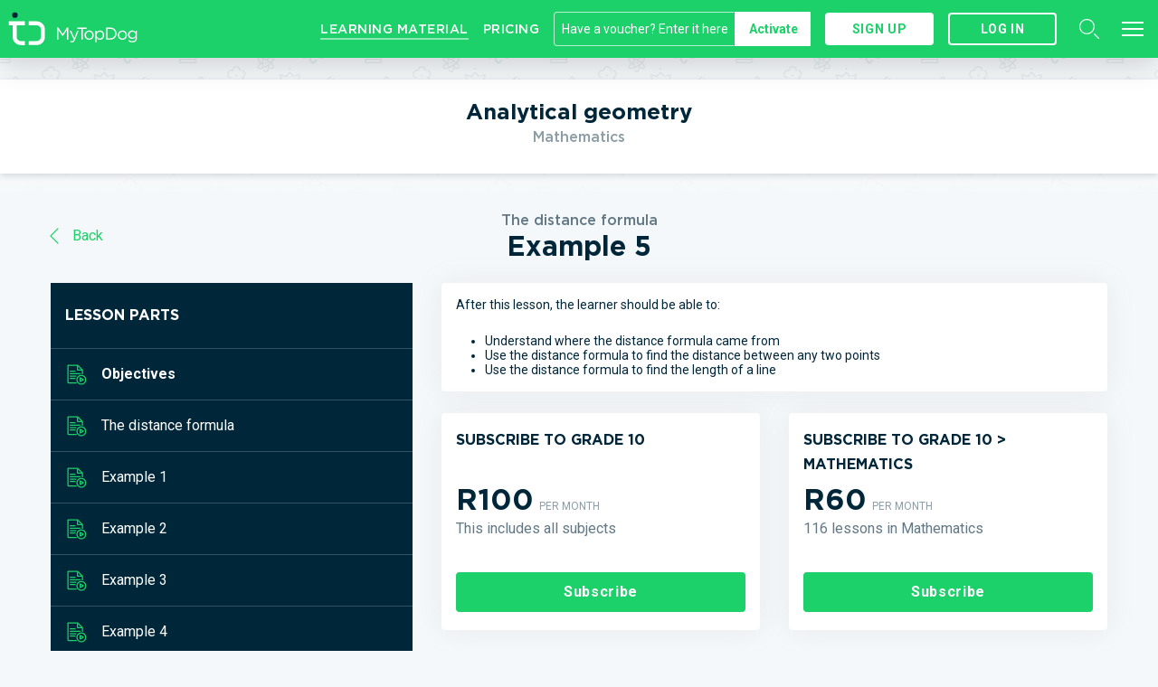

--- FILE ---
content_type: text/html; charset=utf-8
request_url: https://www.mytopdog.co.za/learning-material/top-dog/grade-10/mathematics/analytical-geometry/lessons/2170694e-ce1b-4067-b7d4-3c35106b4370/part/f0a3569f-3e11-4e6f-bb4d-2c63398f3b73
body_size: 481262
content:
<!DOCTYPE html><html class="b-chrome b-chrome--131 no-js"><head><meta http-equiv="x-ua-compatible" content="IE=edge" /><meta charset="utf-8">
<script type="text/javascript">window.NREUM||(NREUM={});NREUM.info={"beacon":"bam.nr-data.net","errorBeacon":"bam.nr-data.net","licenseKey":"92305996d3","applicationID":"27686321","transactionName":"dFxWQEZeDg4BEUtVXVZBVl1aVj0PBRcBS1FWXxdYUUIRDQo8B1ZWQ1ZWQEceEQoLFA==","queueTime":2,"applicationTime":125,"agent":""}</script>
<script type="text/javascript">(window.NREUM||(NREUM={})).init={ajax:{deny_list:["bam.nr-data.net"]},feature_flags:["soft_nav"]};(window.NREUM||(NREUM={})).loader_config={licenseKey:"92305996d3",applicationID:"27686321",browserID:"27686327"};;/*! For license information please see nr-loader-rum-1.308.0.min.js.LICENSE.txt */
(()=>{var e,t,r={163:(e,t,r)=>{"use strict";r.d(t,{j:()=>E});var n=r(384),i=r(1741);var a=r(2555);r(860).K7.genericEvents;const s="experimental.resources",o="register",c=e=>{if(!e||"string"!=typeof e)return!1;try{document.createDocumentFragment().querySelector(e)}catch{return!1}return!0};var d=r(2614),u=r(944),l=r(8122);const f="[data-nr-mask]",g=e=>(0,l.a)(e,(()=>{const e={feature_flags:[],experimental:{allow_registered_children:!1,resources:!1},mask_selector:"*",block_selector:"[data-nr-block]",mask_input_options:{color:!1,date:!1,"datetime-local":!1,email:!1,month:!1,number:!1,range:!1,search:!1,tel:!1,text:!1,time:!1,url:!1,week:!1,textarea:!1,select:!1,password:!0}};return{ajax:{deny_list:void 0,block_internal:!0,enabled:!0,autoStart:!0},api:{get allow_registered_children(){return e.feature_flags.includes(o)||e.experimental.allow_registered_children},set allow_registered_children(t){e.experimental.allow_registered_children=t},duplicate_registered_data:!1},browser_consent_mode:{enabled:!1},distributed_tracing:{enabled:void 0,exclude_newrelic_header:void 0,cors_use_newrelic_header:void 0,cors_use_tracecontext_headers:void 0,allowed_origins:void 0},get feature_flags(){return e.feature_flags},set feature_flags(t){e.feature_flags=t},generic_events:{enabled:!0,autoStart:!0},harvest:{interval:30},jserrors:{enabled:!0,autoStart:!0},logging:{enabled:!0,autoStart:!0},metrics:{enabled:!0,autoStart:!0},obfuscate:void 0,page_action:{enabled:!0},page_view_event:{enabled:!0,autoStart:!0},page_view_timing:{enabled:!0,autoStart:!0},performance:{capture_marks:!1,capture_measures:!1,capture_detail:!0,resources:{get enabled(){return e.feature_flags.includes(s)||e.experimental.resources},set enabled(t){e.experimental.resources=t},asset_types:[],first_party_domains:[],ignore_newrelic:!0}},privacy:{cookies_enabled:!0},proxy:{assets:void 0,beacon:void 0},session:{expiresMs:d.wk,inactiveMs:d.BB},session_replay:{autoStart:!0,enabled:!1,preload:!1,sampling_rate:10,error_sampling_rate:100,collect_fonts:!1,inline_images:!1,fix_stylesheets:!0,mask_all_inputs:!0,get mask_text_selector(){return e.mask_selector},set mask_text_selector(t){c(t)?e.mask_selector="".concat(t,",").concat(f):""===t||null===t?e.mask_selector=f:(0,u.R)(5,t)},get block_class(){return"nr-block"},get ignore_class(){return"nr-ignore"},get mask_text_class(){return"nr-mask"},get block_selector(){return e.block_selector},set block_selector(t){c(t)?e.block_selector+=",".concat(t):""!==t&&(0,u.R)(6,t)},get mask_input_options(){return e.mask_input_options},set mask_input_options(t){t&&"object"==typeof t?e.mask_input_options={...t,password:!0}:(0,u.R)(7,t)}},session_trace:{enabled:!0,autoStart:!0},soft_navigations:{enabled:!0,autoStart:!0},spa:{enabled:!0,autoStart:!0},ssl:void 0,user_actions:{enabled:!0,elementAttributes:["id","className","tagName","type"]}}})());var p=r(6154),m=r(9324);let h=0;const v={buildEnv:m.F3,distMethod:m.Xs,version:m.xv,originTime:p.WN},b={consented:!1},y={appMetadata:{},get consented(){return this.session?.state?.consent||b.consented},set consented(e){b.consented=e},customTransaction:void 0,denyList:void 0,disabled:!1,harvester:void 0,isolatedBacklog:!1,isRecording:!1,loaderType:void 0,maxBytes:3e4,obfuscator:void 0,onerror:void 0,ptid:void 0,releaseIds:{},session:void 0,timeKeeper:void 0,registeredEntities:[],jsAttributesMetadata:{bytes:0},get harvestCount(){return++h}},_=e=>{const t=(0,l.a)(e,y),r=Object.keys(v).reduce((e,t)=>(e[t]={value:v[t],writable:!1,configurable:!0,enumerable:!0},e),{});return Object.defineProperties(t,r)};var w=r(5701);const x=e=>{const t=e.startsWith("http");e+="/",r.p=t?e:"https://"+e};var R=r(7836),k=r(3241);const A={accountID:void 0,trustKey:void 0,agentID:void 0,licenseKey:void 0,applicationID:void 0,xpid:void 0},S=e=>(0,l.a)(e,A),T=new Set;function E(e,t={},r,s){let{init:o,info:c,loader_config:d,runtime:u={},exposed:l=!0}=t;if(!c){const e=(0,n.pV)();o=e.init,c=e.info,d=e.loader_config}e.init=g(o||{}),e.loader_config=S(d||{}),c.jsAttributes??={},p.bv&&(c.jsAttributes.isWorker=!0),e.info=(0,a.D)(c);const f=e.init,m=[c.beacon,c.errorBeacon];T.has(e.agentIdentifier)||(f.proxy.assets&&(x(f.proxy.assets),m.push(f.proxy.assets)),f.proxy.beacon&&m.push(f.proxy.beacon),e.beacons=[...m],function(e){const t=(0,n.pV)();Object.getOwnPropertyNames(i.W.prototype).forEach(r=>{const n=i.W.prototype[r];if("function"!=typeof n||"constructor"===n)return;let a=t[r];e[r]&&!1!==e.exposed&&"micro-agent"!==e.runtime?.loaderType&&(t[r]=(...t)=>{const n=e[r](...t);return a?a(...t):n})})}(e),(0,n.US)("activatedFeatures",w.B)),u.denyList=[...f.ajax.deny_list||[],...f.ajax.block_internal?m:[]],u.ptid=e.agentIdentifier,u.loaderType=r,e.runtime=_(u),T.has(e.agentIdentifier)||(e.ee=R.ee.get(e.agentIdentifier),e.exposed=l,(0,k.W)({agentIdentifier:e.agentIdentifier,drained:!!w.B?.[e.agentIdentifier],type:"lifecycle",name:"initialize",feature:void 0,data:e.config})),T.add(e.agentIdentifier)}},384:(e,t,r)=>{"use strict";r.d(t,{NT:()=>s,US:()=>u,Zm:()=>o,bQ:()=>d,dV:()=>c,pV:()=>l});var n=r(6154),i=r(1863),a=r(1910);const s={beacon:"bam.nr-data.net",errorBeacon:"bam.nr-data.net"};function o(){return n.gm.NREUM||(n.gm.NREUM={}),void 0===n.gm.newrelic&&(n.gm.newrelic=n.gm.NREUM),n.gm.NREUM}function c(){let e=o();return e.o||(e.o={ST:n.gm.setTimeout,SI:n.gm.setImmediate||n.gm.setInterval,CT:n.gm.clearTimeout,XHR:n.gm.XMLHttpRequest,REQ:n.gm.Request,EV:n.gm.Event,PR:n.gm.Promise,MO:n.gm.MutationObserver,FETCH:n.gm.fetch,WS:n.gm.WebSocket},(0,a.i)(...Object.values(e.o))),e}function d(e,t){let r=o();r.initializedAgents??={},t.initializedAt={ms:(0,i.t)(),date:new Date},r.initializedAgents[e]=t}function u(e,t){o()[e]=t}function l(){return function(){let e=o();const t=e.info||{};e.info={beacon:s.beacon,errorBeacon:s.errorBeacon,...t}}(),function(){let e=o();const t=e.init||{};e.init={...t}}(),c(),function(){let e=o();const t=e.loader_config||{};e.loader_config={...t}}(),o()}},782:(e,t,r)=>{"use strict";r.d(t,{T:()=>n});const n=r(860).K7.pageViewTiming},860:(e,t,r)=>{"use strict";r.d(t,{$J:()=>u,K7:()=>c,P3:()=>d,XX:()=>i,Yy:()=>o,df:()=>a,qY:()=>n,v4:()=>s});const n="events",i="jserrors",a="browser/blobs",s="rum",o="browser/logs",c={ajax:"ajax",genericEvents:"generic_events",jserrors:i,logging:"logging",metrics:"metrics",pageAction:"page_action",pageViewEvent:"page_view_event",pageViewTiming:"page_view_timing",sessionReplay:"session_replay",sessionTrace:"session_trace",softNav:"soft_navigations",spa:"spa"},d={[c.pageViewEvent]:1,[c.pageViewTiming]:2,[c.metrics]:3,[c.jserrors]:4,[c.spa]:5,[c.ajax]:6,[c.sessionTrace]:7,[c.softNav]:8,[c.sessionReplay]:9,[c.logging]:10,[c.genericEvents]:11},u={[c.pageViewEvent]:s,[c.pageViewTiming]:n,[c.ajax]:n,[c.spa]:n,[c.softNav]:n,[c.metrics]:i,[c.jserrors]:i,[c.sessionTrace]:a,[c.sessionReplay]:a,[c.logging]:o,[c.genericEvents]:"ins"}},944:(e,t,r)=>{"use strict";r.d(t,{R:()=>i});var n=r(3241);function i(e,t){"function"==typeof console.debug&&(console.debug("New Relic Warning: https://github.com/newrelic/newrelic-browser-agent/blob/main/docs/warning-codes.md#".concat(e),t),(0,n.W)({agentIdentifier:null,drained:null,type:"data",name:"warn",feature:"warn",data:{code:e,secondary:t}}))}},1687:(e,t,r)=>{"use strict";r.d(t,{Ak:()=>d,Ze:()=>f,x3:()=>u});var n=r(3241),i=r(7836),a=r(3606),s=r(860),o=r(2646);const c={};function d(e,t){const r={staged:!1,priority:s.P3[t]||0};l(e),c[e].get(t)||c[e].set(t,r)}function u(e,t){e&&c[e]&&(c[e].get(t)&&c[e].delete(t),p(e,t,!1),c[e].size&&g(e))}function l(e){if(!e)throw new Error("agentIdentifier required");c[e]||(c[e]=new Map)}function f(e="",t="feature",r=!1){if(l(e),!e||!c[e].get(t)||r)return p(e,t);c[e].get(t).staged=!0,g(e)}function g(e){const t=Array.from(c[e]);t.every(([e,t])=>t.staged)&&(t.sort((e,t)=>e[1].priority-t[1].priority),t.forEach(([t])=>{c[e].delete(t),p(e,t)}))}function p(e,t,r=!0){const s=e?i.ee.get(e):i.ee,c=a.i.handlers;if(!s.aborted&&s.backlog&&c){if((0,n.W)({agentIdentifier:e,type:"lifecycle",name:"drain",feature:t}),r){const e=s.backlog[t],r=c[t];if(r){for(let t=0;e&&t<e.length;++t)m(e[t],r);Object.entries(r).forEach(([e,t])=>{Object.values(t||{}).forEach(t=>{t[0]?.on&&t[0]?.context()instanceof o.y&&t[0].on(e,t[1])})})}}s.isolatedBacklog||delete c[t],s.backlog[t]=null,s.emit("drain-"+t,[])}}function m(e,t){var r=e[1];Object.values(t[r]||{}).forEach(t=>{var r=e[0];if(t[0]===r){var n=t[1],i=e[3],a=e[2];n.apply(i,a)}})}},1738:(e,t,r)=>{"use strict";r.d(t,{U:()=>g,Y:()=>f});var n=r(3241),i=r(9908),a=r(1863),s=r(944),o=r(5701),c=r(3969),d=r(8362),u=r(860),l=r(4261);function f(e,t,r,a){const f=a||r;!f||f[e]&&f[e]!==d.d.prototype[e]||(f[e]=function(){(0,i.p)(c.xV,["API/"+e+"/called"],void 0,u.K7.metrics,r.ee),(0,n.W)({agentIdentifier:r.agentIdentifier,drained:!!o.B?.[r.agentIdentifier],type:"data",name:"api",feature:l.Pl+e,data:{}});try{return t.apply(this,arguments)}catch(e){(0,s.R)(23,e)}})}function g(e,t,r,n,s){const o=e.info;null===r?delete o.jsAttributes[t]:o.jsAttributes[t]=r,(s||null===r)&&(0,i.p)(l.Pl+n,[(0,a.t)(),t,r],void 0,"session",e.ee)}},1741:(e,t,r)=>{"use strict";r.d(t,{W:()=>a});var n=r(944),i=r(4261);class a{#e(e,...t){if(this[e]!==a.prototype[e])return this[e](...t);(0,n.R)(35,e)}addPageAction(e,t){return this.#e(i.hG,e,t)}register(e){return this.#e(i.eY,e)}recordCustomEvent(e,t){return this.#e(i.fF,e,t)}setPageViewName(e,t){return this.#e(i.Fw,e,t)}setCustomAttribute(e,t,r){return this.#e(i.cD,e,t,r)}noticeError(e,t){return this.#e(i.o5,e,t)}setUserId(e,t=!1){return this.#e(i.Dl,e,t)}setApplicationVersion(e){return this.#e(i.nb,e)}setErrorHandler(e){return this.#e(i.bt,e)}addRelease(e,t){return this.#e(i.k6,e,t)}log(e,t){return this.#e(i.$9,e,t)}start(){return this.#e(i.d3)}finished(e){return this.#e(i.BL,e)}recordReplay(){return this.#e(i.CH)}pauseReplay(){return this.#e(i.Tb)}addToTrace(e){return this.#e(i.U2,e)}setCurrentRouteName(e){return this.#e(i.PA,e)}interaction(e){return this.#e(i.dT,e)}wrapLogger(e,t,r){return this.#e(i.Wb,e,t,r)}measure(e,t){return this.#e(i.V1,e,t)}consent(e){return this.#e(i.Pv,e)}}},1863:(e,t,r)=>{"use strict";function n(){return Math.floor(performance.now())}r.d(t,{t:()=>n})},1910:(e,t,r)=>{"use strict";r.d(t,{i:()=>a});var n=r(944);const i=new Map;function a(...e){return e.every(e=>{if(i.has(e))return i.get(e);const t="function"==typeof e?e.toString():"",r=t.includes("[native code]"),a=t.includes("nrWrapper");return r||a||(0,n.R)(64,e?.name||t),i.set(e,r),r})}},2555:(e,t,r)=>{"use strict";r.d(t,{D:()=>o,f:()=>s});var n=r(384),i=r(8122);const a={beacon:n.NT.beacon,errorBeacon:n.NT.errorBeacon,licenseKey:void 0,applicationID:void 0,sa:void 0,queueTime:void 0,applicationTime:void 0,ttGuid:void 0,user:void 0,account:void 0,product:void 0,extra:void 0,jsAttributes:{},userAttributes:void 0,atts:void 0,transactionName:void 0,tNamePlain:void 0};function s(e){try{return!!e.licenseKey&&!!e.errorBeacon&&!!e.applicationID}catch(e){return!1}}const o=e=>(0,i.a)(e,a)},2614:(e,t,r)=>{"use strict";r.d(t,{BB:()=>s,H3:()=>n,g:()=>d,iL:()=>c,tS:()=>o,uh:()=>i,wk:()=>a});const n="NRBA",i="SESSION",a=144e5,s=18e5,o={STARTED:"session-started",PAUSE:"session-pause",RESET:"session-reset",RESUME:"session-resume",UPDATE:"session-update"},c={SAME_TAB:"same-tab",CROSS_TAB:"cross-tab"},d={OFF:0,FULL:1,ERROR:2}},2646:(e,t,r)=>{"use strict";r.d(t,{y:()=>n});class n{constructor(e){this.contextId=e}}},2843:(e,t,r)=>{"use strict";r.d(t,{G:()=>a,u:()=>i});var n=r(3878);function i(e,t=!1,r,i){(0,n.DD)("visibilitychange",function(){if(t)return void("hidden"===document.visibilityState&&e());e(document.visibilityState)},r,i)}function a(e,t,r){(0,n.sp)("pagehide",e,t,r)}},3241:(e,t,r)=>{"use strict";r.d(t,{W:()=>a});var n=r(6154);const i="newrelic";function a(e={}){try{n.gm.dispatchEvent(new CustomEvent(i,{detail:e}))}catch(e){}}},3606:(e,t,r)=>{"use strict";r.d(t,{i:()=>a});var n=r(9908);a.on=s;var i=a.handlers={};function a(e,t,r,a){s(a||n.d,i,e,t,r)}function s(e,t,r,i,a){a||(a="feature"),e||(e=n.d);var s=t[a]=t[a]||{};(s[r]=s[r]||[]).push([e,i])}},3878:(e,t,r)=>{"use strict";function n(e,t){return{capture:e,passive:!1,signal:t}}function i(e,t,r=!1,i){window.addEventListener(e,t,n(r,i))}function a(e,t,r=!1,i){document.addEventListener(e,t,n(r,i))}r.d(t,{DD:()=>a,jT:()=>n,sp:()=>i})},3969:(e,t,r)=>{"use strict";r.d(t,{TZ:()=>n,XG:()=>o,rs:()=>i,xV:()=>s,z_:()=>a});const n=r(860).K7.metrics,i="sm",a="cm",s="storeSupportabilityMetrics",o="storeEventMetrics"},4234:(e,t,r)=>{"use strict";r.d(t,{W:()=>a});var n=r(7836),i=r(1687);class a{constructor(e,t){this.agentIdentifier=e,this.ee=n.ee.get(e),this.featureName=t,this.blocked=!1}deregisterDrain(){(0,i.x3)(this.agentIdentifier,this.featureName)}}},4261:(e,t,r)=>{"use strict";r.d(t,{$9:()=>d,BL:()=>o,CH:()=>g,Dl:()=>_,Fw:()=>y,PA:()=>h,Pl:()=>n,Pv:()=>k,Tb:()=>l,U2:()=>a,V1:()=>R,Wb:()=>x,bt:()=>b,cD:()=>v,d3:()=>w,dT:()=>c,eY:()=>p,fF:()=>f,hG:()=>i,k6:()=>s,nb:()=>m,o5:()=>u});const n="api-",i="addPageAction",a="addToTrace",s="addRelease",o="finished",c="interaction",d="log",u="noticeError",l="pauseReplay",f="recordCustomEvent",g="recordReplay",p="register",m="setApplicationVersion",h="setCurrentRouteName",v="setCustomAttribute",b="setErrorHandler",y="setPageViewName",_="setUserId",w="start",x="wrapLogger",R="measure",k="consent"},5289:(e,t,r)=>{"use strict";r.d(t,{GG:()=>s,Qr:()=>c,sB:()=>o});var n=r(3878),i=r(6389);function a(){return"undefined"==typeof document||"complete"===document.readyState}function s(e,t){if(a())return e();const r=(0,i.J)(e),s=setInterval(()=>{a()&&(clearInterval(s),r())},500);(0,n.sp)("load",r,t)}function o(e){if(a())return e();(0,n.DD)("DOMContentLoaded",e)}function c(e){if(a())return e();(0,n.sp)("popstate",e)}},5607:(e,t,r)=>{"use strict";r.d(t,{W:()=>n});const n=(0,r(9566).bz)()},5701:(e,t,r)=>{"use strict";r.d(t,{B:()=>a,t:()=>s});var n=r(3241);const i=new Set,a={};function s(e,t){const r=t.agentIdentifier;a[r]??={},e&&"object"==typeof e&&(i.has(r)||(t.ee.emit("rumresp",[e]),a[r]=e,i.add(r),(0,n.W)({agentIdentifier:r,loaded:!0,drained:!0,type:"lifecycle",name:"load",feature:void 0,data:e})))}},6154:(e,t,r)=>{"use strict";r.d(t,{OF:()=>c,RI:()=>i,WN:()=>u,bv:()=>a,eN:()=>l,gm:()=>s,mw:()=>o,sb:()=>d});var n=r(1863);const i="undefined"!=typeof window&&!!window.document,a="undefined"!=typeof WorkerGlobalScope&&("undefined"!=typeof self&&self instanceof WorkerGlobalScope&&self.navigator instanceof WorkerNavigator||"undefined"!=typeof globalThis&&globalThis instanceof WorkerGlobalScope&&globalThis.navigator instanceof WorkerNavigator),s=i?window:"undefined"!=typeof WorkerGlobalScope&&("undefined"!=typeof self&&self instanceof WorkerGlobalScope&&self||"undefined"!=typeof globalThis&&globalThis instanceof WorkerGlobalScope&&globalThis),o=Boolean("hidden"===s?.document?.visibilityState),c=/iPad|iPhone|iPod/.test(s.navigator?.userAgent),d=c&&"undefined"==typeof SharedWorker,u=((()=>{const e=s.navigator?.userAgent?.match(/Firefox[/\s](\d+\.\d+)/);Array.isArray(e)&&e.length>=2&&e[1]})(),Date.now()-(0,n.t)()),l=()=>"undefined"!=typeof PerformanceNavigationTiming&&s?.performance?.getEntriesByType("navigation")?.[0]?.responseStart},6389:(e,t,r)=>{"use strict";function n(e,t=500,r={}){const n=r?.leading||!1;let i;return(...r)=>{n&&void 0===i&&(e.apply(this,r),i=setTimeout(()=>{i=clearTimeout(i)},t)),n||(clearTimeout(i),i=setTimeout(()=>{e.apply(this,r)},t))}}function i(e){let t=!1;return(...r)=>{t||(t=!0,e.apply(this,r))}}r.d(t,{J:()=>i,s:()=>n})},6630:(e,t,r)=>{"use strict";r.d(t,{T:()=>n});const n=r(860).K7.pageViewEvent},7699:(e,t,r)=>{"use strict";r.d(t,{It:()=>a,KC:()=>o,No:()=>i,qh:()=>s});var n=r(860);const i=16e3,a=1e6,s="SESSION_ERROR",o={[n.K7.logging]:!0,[n.K7.genericEvents]:!1,[n.K7.jserrors]:!1,[n.K7.ajax]:!1}},7836:(e,t,r)=>{"use strict";r.d(t,{P:()=>o,ee:()=>c});var n=r(384),i=r(8990),a=r(2646),s=r(5607);const o="nr@context:".concat(s.W),c=function e(t,r){var n={},s={},u={},l=!1;try{l=16===r.length&&d.initializedAgents?.[r]?.runtime.isolatedBacklog}catch(e){}var f={on:p,addEventListener:p,removeEventListener:function(e,t){var r=n[e];if(!r)return;for(var i=0;i<r.length;i++)r[i]===t&&r.splice(i,1)},emit:function(e,r,n,i,a){!1!==a&&(a=!0);if(c.aborted&&!i)return;t&&a&&t.emit(e,r,n);var o=g(n);m(e).forEach(e=>{e.apply(o,r)});var d=v()[s[e]];d&&d.push([f,e,r,o]);return o},get:h,listeners:m,context:g,buffer:function(e,t){const r=v();if(t=t||"feature",f.aborted)return;Object.entries(e||{}).forEach(([e,n])=>{s[n]=t,t in r||(r[t]=[])})},abort:function(){f._aborted=!0,Object.keys(f.backlog).forEach(e=>{delete f.backlog[e]})},isBuffering:function(e){return!!v()[s[e]]},debugId:r,backlog:l?{}:t&&"object"==typeof t.backlog?t.backlog:{},isolatedBacklog:l};return Object.defineProperty(f,"aborted",{get:()=>{let e=f._aborted||!1;return e||(t&&(e=t.aborted),e)}}),f;function g(e){return e&&e instanceof a.y?e:e?(0,i.I)(e,o,()=>new a.y(o)):new a.y(o)}function p(e,t){n[e]=m(e).concat(t)}function m(e){return n[e]||[]}function h(t){return u[t]=u[t]||e(f,t)}function v(){return f.backlog}}(void 0,"globalEE"),d=(0,n.Zm)();d.ee||(d.ee=c)},8122:(e,t,r)=>{"use strict";r.d(t,{a:()=>i});var n=r(944);function i(e,t){try{if(!e||"object"!=typeof e)return(0,n.R)(3);if(!t||"object"!=typeof t)return(0,n.R)(4);const r=Object.create(Object.getPrototypeOf(t),Object.getOwnPropertyDescriptors(t)),a=0===Object.keys(r).length?e:r;for(let s in a)if(void 0!==e[s])try{if(null===e[s]){r[s]=null;continue}Array.isArray(e[s])&&Array.isArray(t[s])?r[s]=Array.from(new Set([...e[s],...t[s]])):"object"==typeof e[s]&&"object"==typeof t[s]?r[s]=i(e[s],t[s]):r[s]=e[s]}catch(e){r[s]||(0,n.R)(1,e)}return r}catch(e){(0,n.R)(2,e)}}},8362:(e,t,r)=>{"use strict";r.d(t,{d:()=>a});var n=r(9566),i=r(1741);class a extends i.W{agentIdentifier=(0,n.LA)(16)}},8374:(e,t,r)=>{r.nc=(()=>{try{return document?.currentScript?.nonce}catch(e){}return""})()},8990:(e,t,r)=>{"use strict";r.d(t,{I:()=>i});var n=Object.prototype.hasOwnProperty;function i(e,t,r){if(n.call(e,t))return e[t];var i=r();if(Object.defineProperty&&Object.keys)try{return Object.defineProperty(e,t,{value:i,writable:!0,enumerable:!1}),i}catch(e){}return e[t]=i,i}},9324:(e,t,r)=>{"use strict";r.d(t,{F3:()=>i,Xs:()=>a,xv:()=>n});const n="1.308.0",i="PROD",a="CDN"},9566:(e,t,r)=>{"use strict";r.d(t,{LA:()=>o,bz:()=>s});var n=r(6154);const i="xxxxxxxx-xxxx-4xxx-yxxx-xxxxxxxxxxxx";function a(e,t){return e?15&e[t]:16*Math.random()|0}function s(){const e=n.gm?.crypto||n.gm?.msCrypto;let t,r=0;return e&&e.getRandomValues&&(t=e.getRandomValues(new Uint8Array(30))),i.split("").map(e=>"x"===e?a(t,r++).toString(16):"y"===e?(3&a()|8).toString(16):e).join("")}function o(e){const t=n.gm?.crypto||n.gm?.msCrypto;let r,i=0;t&&t.getRandomValues&&(r=t.getRandomValues(new Uint8Array(e)));const s=[];for(var o=0;o<e;o++)s.push(a(r,i++).toString(16));return s.join("")}},9908:(e,t,r)=>{"use strict";r.d(t,{d:()=>n,p:()=>i});var n=r(7836).ee.get("handle");function i(e,t,r,i,a){a?(a.buffer([e],i),a.emit(e,t,r)):(n.buffer([e],i),n.emit(e,t,r))}}},n={};function i(e){var t=n[e];if(void 0!==t)return t.exports;var a=n[e]={exports:{}};return r[e](a,a.exports,i),a.exports}i.m=r,i.d=(e,t)=>{for(var r in t)i.o(t,r)&&!i.o(e,r)&&Object.defineProperty(e,r,{enumerable:!0,get:t[r]})},i.f={},i.e=e=>Promise.all(Object.keys(i.f).reduce((t,r)=>(i.f[r](e,t),t),[])),i.u=e=>"nr-rum-1.308.0.min.js",i.o=(e,t)=>Object.prototype.hasOwnProperty.call(e,t),e={},t="NRBA-1.308.0.PROD:",i.l=(r,n,a,s)=>{if(e[r])e[r].push(n);else{var o,c;if(void 0!==a)for(var d=document.getElementsByTagName("script"),u=0;u<d.length;u++){var l=d[u];if(l.getAttribute("src")==r||l.getAttribute("data-webpack")==t+a){o=l;break}}if(!o){c=!0;var f={296:"sha512-+MIMDsOcckGXa1EdWHqFNv7P+JUkd5kQwCBr3KE6uCvnsBNUrdSt4a/3/L4j4TxtnaMNjHpza2/erNQbpacJQA=="};(o=document.createElement("script")).charset="utf-8",i.nc&&o.setAttribute("nonce",i.nc),o.setAttribute("data-webpack",t+a),o.src=r,0!==o.src.indexOf(window.location.origin+"/")&&(o.crossOrigin="anonymous"),f[s]&&(o.integrity=f[s])}e[r]=[n];var g=(t,n)=>{o.onerror=o.onload=null,clearTimeout(p);var i=e[r];if(delete e[r],o.parentNode&&o.parentNode.removeChild(o),i&&i.forEach(e=>e(n)),t)return t(n)},p=setTimeout(g.bind(null,void 0,{type:"timeout",target:o}),12e4);o.onerror=g.bind(null,o.onerror),o.onload=g.bind(null,o.onload),c&&document.head.appendChild(o)}},i.r=e=>{"undefined"!=typeof Symbol&&Symbol.toStringTag&&Object.defineProperty(e,Symbol.toStringTag,{value:"Module"}),Object.defineProperty(e,"__esModule",{value:!0})},i.p="https://js-agent.newrelic.com/",(()=>{var e={374:0,840:0};i.f.j=(t,r)=>{var n=i.o(e,t)?e[t]:void 0;if(0!==n)if(n)r.push(n[2]);else{var a=new Promise((r,i)=>n=e[t]=[r,i]);r.push(n[2]=a);var s=i.p+i.u(t),o=new Error;i.l(s,r=>{if(i.o(e,t)&&(0!==(n=e[t])&&(e[t]=void 0),n)){var a=r&&("load"===r.type?"missing":r.type),s=r&&r.target&&r.target.src;o.message="Loading chunk "+t+" failed: ("+a+": "+s+")",o.name="ChunkLoadError",o.type=a,o.request=s,n[1](o)}},"chunk-"+t,t)}};var t=(t,r)=>{var n,a,[s,o,c]=r,d=0;if(s.some(t=>0!==e[t])){for(n in o)i.o(o,n)&&(i.m[n]=o[n]);if(c)c(i)}for(t&&t(r);d<s.length;d++)a=s[d],i.o(e,a)&&e[a]&&e[a][0](),e[a]=0},r=self["webpackChunk:NRBA-1.308.0.PROD"]=self["webpackChunk:NRBA-1.308.0.PROD"]||[];r.forEach(t.bind(null,0)),r.push=t.bind(null,r.push.bind(r))})(),(()=>{"use strict";i(8374);var e=i(8362),t=i(860);const r=Object.values(t.K7);var n=i(163);var a=i(9908),s=i(1863),o=i(4261),c=i(1738);var d=i(1687),u=i(4234),l=i(5289),f=i(6154),g=i(944),p=i(384);const m=e=>f.RI&&!0===e?.privacy.cookies_enabled;function h(e){return!!(0,p.dV)().o.MO&&m(e)&&!0===e?.session_trace.enabled}var v=i(6389),b=i(7699);class y extends u.W{constructor(e,t){super(e.agentIdentifier,t),this.agentRef=e,this.abortHandler=void 0,this.featAggregate=void 0,this.loadedSuccessfully=void 0,this.onAggregateImported=new Promise(e=>{this.loadedSuccessfully=e}),this.deferred=Promise.resolve(),!1===e.init[this.featureName].autoStart?this.deferred=new Promise((t,r)=>{this.ee.on("manual-start-all",(0,v.J)(()=>{(0,d.Ak)(e.agentIdentifier,this.featureName),t()}))}):(0,d.Ak)(e.agentIdentifier,t)}importAggregator(e,t,r={}){if(this.featAggregate)return;const n=async()=>{let n;await this.deferred;try{if(m(e.init)){const{setupAgentSession:t}=await i.e(296).then(i.bind(i,3305));n=t(e)}}catch(e){(0,g.R)(20,e),this.ee.emit("internal-error",[e]),(0,a.p)(b.qh,[e],void 0,this.featureName,this.ee)}try{if(!this.#t(this.featureName,n,e.init))return(0,d.Ze)(this.agentIdentifier,this.featureName),void this.loadedSuccessfully(!1);const{Aggregate:i}=await t();this.featAggregate=new i(e,r),e.runtime.harvester.initializedAggregates.push(this.featAggregate),this.loadedSuccessfully(!0)}catch(e){(0,g.R)(34,e),this.abortHandler?.(),(0,d.Ze)(this.agentIdentifier,this.featureName,!0),this.loadedSuccessfully(!1),this.ee&&this.ee.abort()}};f.RI?(0,l.GG)(()=>n(),!0):n()}#t(e,r,n){if(this.blocked)return!1;switch(e){case t.K7.sessionReplay:return h(n)&&!!r;case t.K7.sessionTrace:return!!r;default:return!0}}}var _=i(6630),w=i(2614),x=i(3241);class R extends y{static featureName=_.T;constructor(e){var t;super(e,_.T),this.setupInspectionEvents(e.agentIdentifier),t=e,(0,c.Y)(o.Fw,function(e,r){"string"==typeof e&&("/"!==e.charAt(0)&&(e="/"+e),t.runtime.customTransaction=(r||"http://custom.transaction")+e,(0,a.p)(o.Pl+o.Fw,[(0,s.t)()],void 0,void 0,t.ee))},t),this.importAggregator(e,()=>i.e(296).then(i.bind(i,3943)))}setupInspectionEvents(e){const t=(t,r)=>{t&&(0,x.W)({agentIdentifier:e,timeStamp:t.timeStamp,loaded:"complete"===t.target.readyState,type:"window",name:r,data:t.target.location+""})};(0,l.sB)(e=>{t(e,"DOMContentLoaded")}),(0,l.GG)(e=>{t(e,"load")}),(0,l.Qr)(e=>{t(e,"navigate")}),this.ee.on(w.tS.UPDATE,(t,r)=>{(0,x.W)({agentIdentifier:e,type:"lifecycle",name:"session",data:r})})}}class k extends e.d{constructor(e){var t;(super(),f.gm)?(this.features={},(0,p.bQ)(this.agentIdentifier,this),this.desiredFeatures=new Set(e.features||[]),this.desiredFeatures.add(R),(0,n.j)(this,e,e.loaderType||"agent"),t=this,(0,c.Y)(o.cD,function(e,r,n=!1){if("string"==typeof e){if(["string","number","boolean"].includes(typeof r)||null===r)return(0,c.U)(t,e,r,o.cD,n);(0,g.R)(40,typeof r)}else(0,g.R)(39,typeof e)},t),function(e){(0,c.Y)(o.Dl,function(t,r=!1){if("string"!=typeof t&&null!==t)return void(0,g.R)(41,typeof t);const n=e.info.jsAttributes["enduser.id"];r&&null!=n&&n!==t?(0,a.p)(o.Pl+"setUserIdAndResetSession",[t],void 0,"session",e.ee):(0,c.U)(e,"enduser.id",t,o.Dl,!0)},e)}(this),function(e){(0,c.Y)(o.nb,function(t){if("string"==typeof t||null===t)return(0,c.U)(e,"application.version",t,o.nb,!1);(0,g.R)(42,typeof t)},e)}(this),function(e){(0,c.Y)(o.d3,function(){e.ee.emit("manual-start-all")},e)}(this),function(e){(0,c.Y)(o.Pv,function(t=!0){if("boolean"==typeof t){if((0,a.p)(o.Pl+o.Pv,[t],void 0,"session",e.ee),e.runtime.consented=t,t){const t=e.features.page_view_event;t.onAggregateImported.then(e=>{const r=t.featAggregate;e&&!r.sentRum&&r.sendRum()})}}else(0,g.R)(65,typeof t)},e)}(this),this.run()):(0,g.R)(21)}get config(){return{info:this.info,init:this.init,loader_config:this.loader_config,runtime:this.runtime}}get api(){return this}run(){try{const e=function(e){const t={};return r.forEach(r=>{t[r]=!!e[r]?.enabled}),t}(this.init),n=[...this.desiredFeatures];n.sort((e,r)=>t.P3[e.featureName]-t.P3[r.featureName]),n.forEach(r=>{if(!e[r.featureName]&&r.featureName!==t.K7.pageViewEvent)return;if(r.featureName===t.K7.spa)return void(0,g.R)(67);const n=function(e){switch(e){case t.K7.ajax:return[t.K7.jserrors];case t.K7.sessionTrace:return[t.K7.ajax,t.K7.pageViewEvent];case t.K7.sessionReplay:return[t.K7.sessionTrace];case t.K7.pageViewTiming:return[t.K7.pageViewEvent];default:return[]}}(r.featureName).filter(e=>!(e in this.features));n.length>0&&(0,g.R)(36,{targetFeature:r.featureName,missingDependencies:n}),this.features[r.featureName]=new r(this)})}catch(e){(0,g.R)(22,e);for(const e in this.features)this.features[e].abortHandler?.();const t=(0,p.Zm)();delete t.initializedAgents[this.agentIdentifier]?.features,delete this.sharedAggregator;return t.ee.get(this.agentIdentifier).abort(),!1}}}var A=i(2843),S=i(782);class T extends y{static featureName=S.T;constructor(e){super(e,S.T),f.RI&&((0,A.u)(()=>(0,a.p)("docHidden",[(0,s.t)()],void 0,S.T,this.ee),!0),(0,A.G)(()=>(0,a.p)("winPagehide",[(0,s.t)()],void 0,S.T,this.ee)),this.importAggregator(e,()=>i.e(296).then(i.bind(i,2117))))}}var E=i(3969);class I extends y{static featureName=E.TZ;constructor(e){super(e,E.TZ),f.RI&&document.addEventListener("securitypolicyviolation",e=>{(0,a.p)(E.xV,["Generic/CSPViolation/Detected"],void 0,this.featureName,this.ee)}),this.importAggregator(e,()=>i.e(296).then(i.bind(i,9623)))}}new k({features:[R,T,I],loaderType:"lite"})})()})();</script>
<title>Learning Material Lesson Content | MyTopDog</title>
<meta property="og:title" content="The distance formula">
<meta property="og:description" content="Analytical geometry - Mathematics">
<meta property="og:type" content="website">
<meta property="og:url" content="https://www.mytopdog.co.za/learning-material/top-dog/grade-10/mathematics/analytical-geometry/lessons/2170694e-ce1b-4067-b7d4-3c35106b4370/part/f0a3569f-3e11-4e6f-bb4d-2c63398f3b73">
<meta property="og:image" content="https://www.mytopdog.co.za/og/www-wide.jpg?v=2">
<meta name="dd:tenant" content="www">
<meta name="dd:lisa" content="true">
<meta name="twitter:card" content="summary">
<meta name="twitter:title" content="Learning Material Lesson Content">
<meta name="twitter:image" content="https://www.mytopdog.co.za/og/www-wide.jpg">
<meta name="viewport" content="width=device-width, initial-scale=1"><meta name="csrf-param" content="authenticity_token" />
<meta name="csrf-token" content="GJjufaSjqi-7-Ob-faYhDaJQZPqGTRagRfQyYuujKvQdEo2qkSiKIqt0KdcI1TIa5JaheaZ3rYx8wcZjeRiu1g" /><link rel="apple-touch-icon" sizes="180x180" href="/assets/www/favicon/apple-touch-icon-668e8fdb2fa0dc81a61b08f7cc0a42bc0fb9d083a33b2d10f3bf4c5bf3a6020c.png">
<link rel="icon" type="image/png" sizes="32x32" href="/assets/www/favicon/favicon-32x32-8e4547f2ea35909c8ab55900384b85545344309289943e2e8d5dcc8ab8d3e4bd.png">
<link rel="icon" type="image/png" sizes="16x16" href="/assets/www/favicon/favicon-16x16-83965e5479899d7f65183ec8a30461ebc377a65a1eb5457af0b2037ab6dc7178.png">
<link rel="manifest" href="/assets/www/favicon/manifest-a5ed35c082ba934ad94a6b5866028f3c469f2b03b3322679b041ec1c40a3bc73.json">
<link rel="mask-icon" href="/assets/www/favicon/safari-pinned-tab-fb27c48f86ffeaaf659deafa86466de1b31022df6d5bce739ccc74241f53477d.svg" color="#{current_tenant.theme_color}">
<link rel="shortcut icon" href="/assets/www/favicon/favicon-ae293eefb9d35607dc54780ec387b8ca3aa587226b3839d9b65bf5a7abe54106.ico">
<meta name="apple-mobile-web-app-title" content="MyTopDog">
<meta name="application-name" content="MyTopDog">
<meta name="msapplication-config" content="/assets/www/favicon/browserconfig-dbea78467b57ceb267906839d2546a0b35cd09fff392dc16febf6c39c4c96413.xml">
<meta name="theme-color" content="#{current_tenant.theme_color}">
<link rel="stylesheet" href="https://fonts.googleapis.com/css?family=Open+Sans:300,400,600,700,800|Muli:300,400,600" media="all" /><link rel="stylesheet" href="https://fonts.googleapis.com/css?family=Roboto:400,500,700" media="all" /><link rel="stylesheet" href="/assets/tenants/www/application-93f87da116bd85721965ffb99ae56fcb083ec7bace117bc3c9ced224901b3dff.css" media="all" data-turbolinks-track="reload" /><script src="/assets/lisa/libraries-e830f35b1975631e89df485e5cf57a9a6a31a856f92d9cb530b7b327f76783e3.js" data-turbolinks-track="reload"></script><script type="text/javascript" class="">
//<![CDATA[
<!-- Global site tag (gtag.js) - Google Analytics -->
<script async src="https://www.googletagmanager.com/gtag/js?id=UA-33698210-1"></script>
<script>
  window.dataLayer = window.dataLayer || [];
  function gtag(){dataLayer.push(arguments);}
  gtag('js', new Date());

  gtag('config', 'UA-33698210-1');
</script>
//]]>
</script><script type="text/javascript" class="no_container_class">
//<![CDATA[

//]]>
</script><script script=text/javascript class=no_container_class ></script><script src="https://maps.googleapis.com/maps/api/js?key=AIzaSyDosJx4Ab7bCGV8gtFIamh4KlNwUz1wueo&amp;libraries=places"></script><script>google.maps.event.addDomListener(window, 'load', function () {
  var options = {
    types: ['establishment'],
    componentRestrictions: { country: "za" }
  };

  if($('.js-google-places-search')[0]){
    places = new google.maps.places.Autocomplete($('.js-google-places-search')[0], options);
    places.setFields(['address_components']);

    google.maps.event.addListener(places, 'place_changed', function () {
      var place = places.getPlace();
    });
  }
});</script></head><body class="s-www p-learning-material-lesson-contents p-learning-material-lesson-contents__show p-learning-material-lesson-contents__show--f0a3569f-3e11-4e6f-bb4d-2c63398f3b73"><svg id="glyphs" style="display:none" aria-hidden="true"><symbol height="93" viewBox="0 0 90 93" width="90" id="BeMoreAwesome"><mask id="a" fill="#fff"><path d="m.0396.68177778h11.7v11.26782222h-11.7z" fill="#fff" fill-rule="evenodd"></path></mask><mask id="b" fill="#fff"><path d="m.03575524.89222h13.74839166v13.10778h-13.74839166z" fill="#fff" fill-rule="evenodd"></path></mask><g fill="none" fill-rule="evenodd"><path d="m84.4992787 63c2.4898221 0 4.5007213 2.014581 4.5007213 4.500721 0 2.4861401-2.0108992 4.499279-4.5007213 4.499279-2.4826094 0-4.4992787-2.0131389-4.4992787-4.499279 0-2.48614 2.0166693-4.500721 4.4992787-4.500721" fill="#fff"></path><path d="m69 43v18.0989195l-25 14.9010805v-17.6333934z" fill="#fff"></path><path d="m45 58.3666066v17.6333934l-25-14.9010805v-18.0989195z" fill="#fff"></path><path d="m84 33.5-14.9983976 9.1875-25.0016024 15.3125-25.000178-15.3125-14.999822-9.1875 40-24.5z" fill="#e60000"></path><path d="m71.500721 1c2.4875822 0 4.499279 2.01346154 4.499279 4.5 0 2.48798077-2.0116968 4.5-4.499279 4.5-2.4846979 0-4.500721-2.01201923-4.500721-4.5 0-2.48653846 2.0160231-4.5 4.500721-4.5" fill="#fff"></path><path d="m78.0030769 82c3.3123077 0 5.9969231 2.4619921 5.9969231 5.500705 0 3.0373029-2.6846154 5.499295-5.9969231 5.499295-3.3138461 0-6.0030769-2.4619921-6.0030769-5.499295 0-3.0387129 2.6892308-5.500705 6.0030769-5.500705" fill="#fff"></path><path d="m6.50072104 77c2.48614004 0 4.49927896 2.0131389 4.49927896 4.499279 0 2.4875821-2.01313892 4.500721-4.49927896 4.500721-2.48325589 0-4.50072104-2.0131389-4.50072104-4.500721 0-2.4861401 2.01746515-4.499279 4.50072104-4.499279" fill="#fff"></path><g fill="#000"><path d="m86.500801 15c1.3793656 0 2.499199 1.1201923 2.499199 2.5s-1.1198334 2.5-2.499199 2.5-2.500801-1.1201923-2.500801-2.5 1.1214354-2.5 2.500801-2.5"></path><path d="m66.4975969 81c1.3825697 0 2.5024031 1.1198334 2.5024031 2.499199 0 1.3809676-1.1198334 2.500801-2.5024031 2.500801-1.3761615 0-2.4975969-1.1198334-2.4975969-2.500801 0-1.3793656 1.1214354-2.499199 2.4975969-2.499199"></path><path d="m21.499199 3c1.3841717 0 2.500801 1.12019231 2.500801 2.5s-1.1166293 2.5-2.500801 2.5c-1.3793656 0-2.499199-1.12019231-2.499199-2.5s1.1198334-2.5 2.499199-2.5"></path><path d="m9.5 58c1.3830128 0 2.5 1.1189484 2.5 2.5008015 0 1.3802501-1.1169872 2.4991985-2.5 2.4991985-1.37980769 0-2.5-1.1189484-2.5-2.4991985 0-1.3818531 1.12019231-2.5008015 2.5-2.5008015"></path><path d="m2.5 17c1.38141026 0 2.5 1.1201923 2.5 2.5s-1.11858974 2.5-2.5 2.5c-1.37980769 0-2.5-1.1201923-2.5-2.5s1.12019231-2.5 2.5-2.5"></path><path d="m44.8555458 77c-.1992338 0-.4013975-.0520838-.5874467-.1620383l-25.7128813-15.2359443c-.3427994-.2025479-.5552178-.5700277-.5552178-.9693365v-18.5056464c0-.6206647.5127341-1.1270345 1.1426645-1.1270345.6313954 0 1.1441295.5063698 1.1441295 1.1270345v17.8676205l25.1576636 14.9075272c.5405682.3211831.7178277 1.0141864.3926078 1.5494916-.2138834.3515654-.5918417.5483262-.9815196.5483262"></path><path d="m44.1412725 77c-.1919213 0-.3882378-.0477454-.5625785-.1461297-.3574717-.1996624-.578694-.5743912-.578694-.9823969v-18.0303835c0-.6235833.5098368-1.1285266 1.1412725-1.1285266.6329008 0 1.1442026.5049433 1.1442026 1.1285266v16.0380999l23.4275848-13.8837714v-17.8683386c0-.6206896.5127668-1.1270798 1.1442026-1.1270798.6299707 0 1.1427375.5063902 1.1427375 1.1270798v18.5063902c0 .3993248-.2109669.7668194-.5552532.9693754l-25.7145249 15.2365566c-.181666.1070653-.3823776.160598-.5889494.160598"></path><path d="m84.867085 64c-.6237561 0-1.1285633-.4970047-1.1285633-1.1076104v-28.6785888h-39.6085079c-.6252066 0-1.1300138-.4955847-1.1300138-1.1061904 0-.6120258.5048072-1.1076104 1.1300138-1.1076104h40.7370712c.6266572 0 1.132915.4955846 1.132915 1.1076104v29.7847792c0 .6106057-.5062578 1.1076104-1.132915 1.1076104"></path><path d="m83.997692 64.2008459c-1.9848698 0-3.6004616 1.4803897-3.6004616 3.300564s1.6155918 3.2991541 3.6004616 3.2991541c1.9864085 0 3.6020003-1.4789798 3.6020003-3.2991541s-1.6155918-3.300564-3.6020003-3.300564m0 8.7991541c-3.3065778 0-5.997692-2.4673161-5.997692-5.4985901 0-3.0355037 2.6911142-5.5014099 5.997692-5.5014099 3.3111938 0 6.002308 2.4659062 6.002308 5.5014099 0 3.031274-2.6911142 5.4985901-6.002308 5.4985901"></path><path d="m7.00076913 78.2008459c-1.98589924 0-3.59953852 1.4803897-3.59953852 3.2991541s1.61363928 3.300564 3.59953852 3.300564c1.98589925 0 3.60107677-1.4817996 3.60107677-3.300564s-1.61517752-3.2991541-3.60107677-3.2991541m0 8.7991541c-3.31034483 0-6.00076913-2.468726-6.00076913-5.5 0-3.0326839 2.6904243-5.5 6.00076913-5.5 3.30726827 0 5.99923087 2.4673161 5.99923087 5.5 0 3.031274-2.6919626 5.5-5.99923087 5.5"></path><path d="m5.8881 2.93482222c-1.935 0-3.51 1.51666667-3.51 3.38 0 1.86333334 1.575 3.38144445 3.51 3.38144445s3.5115-1.51811111 3.5115-3.38144445c0-1.86333333-1.5765-3.38-3.5115-3.38m0 9.01477778c-3.225 0-5.8485-2.52777778-5.8485-5.63477778 0-3.10555555 2.6235-5.63333333 5.8485-5.63333333s5.8515 2.52777778 5.8515 5.63333333c0 3.107-2.6265 5.63477778-5.8515 5.63477778" mask="url(#a)" transform="translate(66)"></path><path d="m6.91141958 3.07762c-2.52881119 0-4.58328671 1.9586-4.58328671 4.3694 0 2.4094 2.05447552 4.368 4.58328671 4.368 2.52587413 0 4.58181822-1.9586 4.58181822-4.368 0-2.4108-2.05594409-4.3694-4.58181822-4.3694m0 10.9228c-3.79174825 0-6.87566434-2.9414-6.87566434-6.5534 0-3.6134 3.08391609-6.5548 6.87566434-6.5548 3.78881122 0 6.87272732 2.9414 6.87272732 6.5548 0 3.612-3.0839161 6.5534-6.87272732 6.5534" mask="url(#b)" transform="translate(73 79)"></path><path d="m6.21460001 34.000895 37.78397949 23.570326 37.7896615-23.570326-37.7896615-23.5688939zm37.78397949 25.999105c-.200291 0-.4034231-.0558505-.580986-.1661193l-24.932682-15.5493408-14.95932511-9.334187c-.32671586-.2047851-.52558639-.5613688-.52558639-.9494579s.19887053-.7461048.52558639-.9508898l39.89200711-24.88352787c.3565464-.22196977.8082666-.22196977 1.164813 0l39.8920071 24.88352787c.3281364.204785.5255864.5628007.5255864.9508898s-.19745.7446728-.5255864.9494579l-14.9579046 9.334187-24.9341025 15.5493408c-.1789834.1102688-.3792745.1661193-.583827.1661193z"></path></g></g></symbol><symbol height="89" viewBox="0 0 83 89" width="83" id="JustForYou"><mask id="a" fill="#fff"><path d="m.25372462.7298h9.95999998v9.9173971h-9.95999998z" fill="#fff" fill-rule="evenodd"></path></mask><g fill="none" fill-rule="evenodd"><path d="m70.6344458 62 4.3655542 16-16-4.3625577 2.9086115-8.7277521z" fill="#fff"></path><path d="m23.6367233 16 4.3632767 4.3648348-5.8177023 5.8162643-5.819021 5.8189009h-.0013186l-4.3619581-4.3648348z" fill="#fff"></path><path d="m23.2927369 16.0629743-11.2688461 11.2216286-1.4097231-1.4023858c-3.11058462-3.0984714-3.11058462-8.1231571 0-11.2216285 1.5565692-1.5486 3.5983692-2.3229 5.6350615-2.3229 2.0379693 0 4.0797693.7743 5.6350616 2.3229z" fill="#00b0ca"></path><path d="m61.3285723 65.1569-2.8168923 8.4168571-15.2541231-15.1897571-15.4954615-15.4300571-11.5127385-11.4606572 5.6350616-5.6120857z" fill="#fff"></path><path d="m54.5274246 47.16199 15.2515692 15.1884857-8.4506769 2.8060429-39.4428769-39.2744286 5.6325077-5.6095429 11.5101846 11.4619286z" fill="#fff"></path><path d="m60.16006 10.6928414 5.6376154-5.60954283 15.4954615 15.42878573-26.7655846 26.6504143-15.4992923-15.4275143 4.2291692-4.2084286 4.2240616-4.2084286 4.2266154-4.2084285 4.2253384-4.2071572z" fill="#fff"></path><path d="m23.53714 47.1645329 4.2253385-4.2109715 15.4941846 15.4300572-26.7655846 26.6504143-15.49418465-15.4287858 5.63506153-5.6095428 4.22533842-4.2058857 4.2266154-4.2109715 4.2266154-4.2071571z" fill="#fff"></path><path d="m76.3112215 39.4093271c2.7492154 0 4.981277 2.2199143 4.981277 4.9598429 0 2.7412-2.2320616 4.9598429-4.981277 4.9598429-2.7492153 0-4.978723-2.2186429-4.978723-4.9598429 0-2.7399286 2.2295077-4.9598429 4.978723-4.9598429" fill="#fff"></path><path d="m43.4404123 77.09892c2.2001385 0 3.984 1.7749143 3.984 3.9668571 0 2.1932143-1.7838615 3.9681286-3.984 3.9681286-2.2039692 0-3.9852769-1.7749143-3.9852769-3.9681286 0-2.1919428 1.7813077-3.9668571 3.9852769-3.9668571" fill="#fff"></path><path d="m8.57683692 37.4276786c1.64850768 0 2.98799998 1.3337285 2.98799998 2.9751428 0 1.6426857-1.3394923 2.9751429-2.98799998 2.9751429-1.65233846 0-2.98927692-1.3324572-2.98927692-2.9751429 0-1.6414143 1.33693846-2.9751428 2.98927692-2.9751428" fill="#fff"></path><path d="m29.4939862 1.72151429c2.2014153 0 3.984 1.77491428 3.984 3.96685714 0 2.19321428-1.7825847 3.96812857-3.984 3.96812857-2.2014154 0-3.984-1.77491429-3.984-3.96812857 0-2.19194286 1.7825846-3.96685714 3.984-3.96685714" fill="#fff"></path><g fill="#000"><path d="m79.3002431 57.2638714c1.0981538 0 1.9932769.8874572 1.9932769 1.9834286s-.8951231 1.9821571-1.9932769 1.9821571c-1.1007077 0-1.992-.8861857-1.992-1.9821571s.8912923-1.9834286 1.992-1.9834286"></path><path d="m59.3782 85.03416c1.0994308 0 1.992.8887286 1.992 1.9834286 0 1.0959714-.8925692 1.9821571-1.992 1.9821571-1.1007077 0-1.9932769-.8861857-1.9932769-1.9821571 0-1.0947.8925692-1.9834286 1.9932769-1.9834286"></path><path d="m41.4489231 7.67256286c1.0981538 0 1.992.88872857 1.992 1.98342857 0 1.09469997-.8938462 1.98342857-1.992 1.98342857-1.1032616 0-1.9945539-.8887286-1.9945539-1.98342857 0-1.0947.8912923-1.98342857 1.9945539-1.98342857"></path><path d="m5.58781538 49.3286314c1.10198462 0 1.99327693.8887286 1.99327693 1.9834286 0 1.0959714-.89129231 1.9834286-1.99327693 1.9834286-1.10198461 0-1.99327692-.8874572-1.99327692-1.9834286 0-1.0947.89129231-1.9834286 1.99327692-1.9834286"></path><path d="m58.5115523 74.5648357c-.1047077 0-.2106923-.0178-.3141231-.0495857-.5222615-.1754571-.8044615-.7361571-.6308-1.2549l2.8168923-8.4168571c.0996-.2975143.333277-.5301858.6295231-.6293572l8.4506769-2.8035c.5209847-.1716428 1.0866616.1068 1.2590462.6268143.1749385.5187429-.1072615 1.0819857-.6282462 1.2549l-7.9782153 2.6483857-2.6598308 7.9464286c-.1391846.4144857-.5286462.6776714-.9449231.6776714"></path><path d="m61.3285723 66.1477243c-.2541077 0-.5107692-.0966286-.7048615-.2911572l-39.4441539-39.2731571c-.3881846-.3877857-.3881846-1.0158714 0-1.4036571.3881846-.3852429 1.0202616-.3852429 1.4084462 0l39.4441538 39.2744285c.3894616.3890572.3894616 1.0158715 0 1.4023857-.1940923.1945286-.4494769.2911572-.7035846.2911572"></path><path d="m16.2496123 32.4847457c-.2541077 0-.5082154-.0966286-.7035846-.2898857-.3894615-.3865143-.3894615-1.0133286 0-1.4011143l11.2675692-11.2229c.3881846-.3865143 1.0202616-.3865143 1.4084462 0 .3907384.3865143.3907384 1.0158714 0 1.4036572l-11.2675693 11.2203571c-.1940923.1932571-.4507538.2898857-.7048615.2898857"></path><path d="m12.0236354 28.2755543c-.2541077 0-.5094923-.0966286-.7048616-.2911572-.3881846-.3852428-.3881846-1.0133285 0-1.4011142l11.2688462-11.2216286c.3894615-.3865143 1.0202615-.3865143 1.4097231 0 .3894615.3865143.3894615 1.0146 0 1.4023857l-11.2701231 11.2203571c-.1940923.1945286-.4494769.2911572-.7035846.2911572"></path><path d="m16.4915892 86.0249843c-.2553846 0-.5094923-.0966286-.7061384-.2898857l-15.49290772-15.4275143c-.18770769-.1881714-.29241539-.4386429-.29241539-.7018286s.1047077-.5149286.29241539-.7018286l26.76430772-26.6504142c.3894615-.3877858 1.0189846-.3877858 1.4084461 0 .3894616.3865142.3894616 1.0146.0012769 1.4023857l-26.06072303 25.9498571 14.08573843 14.0251286 26.062-25.9485857c.3894616-.3865143 1.0202616-.3865143 1.4084462 0 .3894615.3890571.3894615 1.0158714 0 1.4036571l-26.7655846 26.6491429c-.1953693.1932571-.4507539.2898857-.7048616.2898857"></path><path d="m54.5274246 48.1540857c-.2553846 0-.5094923-.0979-.7061384-.2911571-.3869077-.3865143-.3869077-1.0146 0-1.4023857l26.062-25.9485858-14.0857385-14.02639996-26.062 25.95112856c-.3920154.3865143-1.0215385.3865143-1.4097231-.0012714-.3881846-.3865143-.3881846-1.0171429 0-1.4036572l26.7655846-26.64914281c.3907385-.38651429 1.0202616-.38651429 1.4097231 0l15.4954615 15.42878571c.3894616.3865143.3894616 1.0146 0 1.4023857l-26.7643076 26.6491429c-.1966462.1932571-.4507539.2911571-.7048616.2911571"></path><path d="m65.7952492 17.2965143c-.2553846 0-.5094923-.0966286-.7061384-.2911572l-5.6325077-5.6108142c-.3894616-.3877858-.3894616-1.0146 0-1.40238576.3894615-.38778571 1.0189846-.38778571 1.4084461 0l5.6337846 5.61081426c.3881847.3877857.3881847 1.0158715 0 1.4023857-.1953692.1945286-.4494769.2911572-.7035846.2911572"></path><path d="m62.9783569 22.9061843c-.2553846 0-.5094923-.0953572-.7061384-.2911572l-7.039677-7.0119285c-.3907384-.3865143-.3907384-1.0146 0-1.4023857.3869077-.3865143 1.0164308-.3865143 1.4071693 0l7.0435077 7.0119285c.3881846.3877857.3881846 1.0158715 0 1.4023857-.1966462.1958-.4507539.2911572-.7048616.2911572"></path><path d="m57.3443169 25.7115914c-.2553846 0-.5094923-.0979-.7048615-.2911571l-5.6350616-5.6095429c-.3907384-.3865143-.3907384-1.0146 0-1.4023857.3894616-.3865143 1.0177077-.3865143 1.4071693 0l5.6363384 5.6095429c.3881847.3877857.3881847 1.0158714 0 1.4023857-.1953692.1932571-.4494769.2911571-.7035846.2911571"></path><path d="m54.5274246 31.3225329c-.2553846 0-.5094923-.0953572-.7061384-.2911572l-7.0409539-7.0119286c-.3907385-.3890571-.3907385-1.0158714 0-1.4036571.3869077-.3865143 1.0164308-.3865143 1.4071692 0l7.0447847 7.0144714c.3869076.3877857.3869076 1.0158715 0 1.4011143-.1966462.1958-.4507539.2911572-.7048616.2911572"></path><path d="m48.8922354 34.1274314c-.2553846 0-.5107692-.0966285-.7048616-.2898857l-5.6337846-5.6082714c-.3894615-.3877857-.3894615-1.0171429 0-1.4049286.3894616-.3865143 1.0202616-.3865143 1.4084462 0l5.6337846 5.6108143c.3881846.3890571.3881846 1.0158714 0 1.4023857-.1953692.1932572-.4494769.2898857-.7035846.2898857"></path><path d="m29.1710523 53.7662986c-.2566615 0-.5107692-.0966286-.7061385-.2911572l-5.6299538-5.6057285c-.3779692-.3725286-.3971231-.9777286-.0370308-1.3744143.3703077-.4055857.9985539-.4361 1.4046154-.0661143.0127692.0101714.0280923.0241571.0370308.0343286l5.6363384 5.6095428c.3869077.3865143.3869077 1.0158714 0 1.4023857-.1966461.1945286-.4507538.2911572-.7048615.2911572"></path><path d="m26.3516062 59.3759686c-.2528308 0-.5069385-.0966286-.7023077-.2911572l-7.0422308-7.0119285c-.3907385-.3877858-.3907385-1.0158715-.0012769-1.4036572.3869077-.3865143 1.0164307-.3877857 1.4058923-.0012714l7.0460615 7.0144714c.3881846.3890572.3881846 1.0158714 0 1.4023857-.1953692.1945286-.4507538.2911572-.7061384.2911572"></path><path d="m20.7176938 62.18074c-.2566615 0-.5107692-.0953571-.7061384-.2911571l-5.6337846-5.6108143c-.3894616-.3852429-.3894616-1.0133286 0-1.4011143.3907384-.3877857 1.0189846-.3877857 1.4084461 0l5.6350616 5.6095428c.3881846.3877858.3881846 1.0158715 0 1.4023858-.1940923.1958-.449477.2911571-.7035847.2911571"></path><path d="m17.89812 67.7916814c-.2541077 0-.5056615-.0953571-.7023077-.2911571l-7.0409538-7.0106572c-.0127693-.0114428-.0242616-.0228857-.0332-.0356-.37030773-.4043142-.3409385-1.0324.065123-1.4011142.399677-.3610858 1.0126-.3420143 1.3854616.0432285l7.0332923 7.0030286c.3869077.3890571.3869077 1.0158714 0 1.4011143-.1966462.1958-.4507539.2911571-.7074154.2911571"></path><path d="m12.2642077 70.5977243c-.2541077 0-.5094923-.0966286-.7048615-.2911572l-5.63250774-5.6095428c-.18643077-.1856286-.29241538-.4373714-.29241538-.7005572 0-.5492571.44436923-.9942571.99727692-.9942571.28986154 0 .55418462.1258714.73550769.3254857l5.60186151 5.5764857c.3894616.3877857.3894616 1.0158715 0 1.4023857-.1953692.1945286-.4494769.2911572-.7048615.2911572"></path><path d="m43.4404123 78.0910157c-1.6472308 0-2.988 1.3337286-2.988 2.9751429s1.3407692 2.9764143 2.988 2.9764143 2.988-1.335 2.988-2.9764143-1.3407692-2.9751429-2.988-2.9751429m0 7.9337143c-2.7453846 0-4.98-2.2224571-4.98-4.9585714 0-2.7335715 2.2346154-4.9598429 4.98-4.9598429s4.98 2.2262714 4.98 4.9598429c0 2.7361143-2.2346154 4.9585714-4.98 4.9585714"></path><path d="m8.57683692 38.4185029c-1.09815384 0-1.99327692.89-1.99327692 1.9847 0 1.0921571.89512308 1.9821571 1.99327692 1.9821571 1.09815385 0 1.99199998-.89 1.99199998-1.9821571 0-1.0947-.89384613-1.9847-1.99199998-1.9847m0 5.9515571c-2.19630769 0-3.984-1.78-3.984-3.9668571 0-2.1894 1.78769231-3.9681286 3.984-3.9681286 2.19758458 0 3.98399998 1.7787286 3.98399998 3.9681286 0 2.1868571-1.7864154 3.9668571-3.98399998 3.9668571"></path><path d="m76.3112215 40.4025671c-2.1963077 0-3.984 1.7787286-3.984 3.9668572 0 2.1868571 1.7876923 3.9681286 3.984 3.9681286 2.1988616 0 3.9865539-1.7812715 3.9865539-3.9681286 0-2.1881286-1.7876923-3.9668572-3.9865539-3.9668572m0 9.9184143c-3.2957384 0-5.976-2.6712714-5.976-5.9515571 0-3.2815572 2.6802616-5.9515572 5.976-5.9515572 3.2970154 0 5.977277 2.67 5.977277 5.9515572 0 3.2802857-2.6802616 5.9515571-5.977277 5.9515571"></path><path d="m5.23244769 2.71348286c-1.64723077 0-2.988 1.33372857-2.988 2.97514285 0 1.64141429 1.34076923 2.97514286 2.988 2.97514286 1.64850769 0 2.98927693-1.33372857 2.98927693-2.97514286 0-1.64141428-1.34076924-2.97514285-2.98927693-2.97514285m0 7.93371424c-2.74410769 0-4.97872307-2.22372853-4.97872307-4.95857139 0-2.73484285 2.23461538-4.95984285 4.97872307-4.95984285 2.74666154 0 4.98127691 2.225 4.98127691 4.95984285 0 2.73484286-2.23461537 4.95857139-4.98127691 4.95857139" mask="url(#a)" transform="translate(24.261538)"></path><path d="m59.0290892 72.6849014 13.5583693 3.6820572-3.6992462-13.5025715-15.0664154-15.0015857-27.0082-26.8881714-5.6350615-5.6133571c-1.3152308-1.3108429-3.0658923-2.0317429-4.9289231-2.0317429s-3.6149692.7209-4.9289231 2.0317429c-1.3177846 1.3121142-2.04435382 3.0552428-2.04435382 4.9102571s.72656922 3.5968714 2.04307692 4.9089857l5.5980308 5.5764857c.0114923.0114429.0255384.0228857.0370307.0368715zm14.9770308 6.0863286c-.0868308 0-.1736615-.0101714-.2617692-.0343286l-15.4941846-4.2071571c-.167277-.0457714-.3205077-.1335-.4443693-.2555572l-42.2214615-42.0448714c-.0153231-.0101714-.0280923-.0216143-.0395846-.0343286l-5.63506157-5.6120857c-1.69064615-1.6859143-2.62407692-3.9274428-2.62407692-6.3113714 0-2.3852.93343077-4.6267286 2.62407692-6.3113714 1.69319997-1.6859143 3.94441537-2.6140572 6.33992307-2.6140572s4.6467231.9281429 6.3386462 2.6140572l47.8948307 47.6900143c.1238616.1220571.2119693.2746285.2579385.4399142l4.2023538 15.3436c.0434154.1068.0638462.2237715.0638462.3471 0 .5454429-.4456462.9891715-.9934462.9904429z"></path></g></g></symbol><symbol height="90" viewBox="0 0 90 90" width="90" id="LearnAtYourOwnPace"><mask id="a" fill="#fff"><path d="m.35603556.02049091h13.59169774v13.89945459h-13.59169774z" fill="#fff" fill-rule="evenodd"></path></mask><g fill="none" fill-rule="evenodd"><path d="m50.0004901 16.7217268c-2.2612826-.4743142-4.5994797-.7217268-7.0004901-.7217268s-4.7392075.2474126-6.9992082.7217268c-15.4200506 3.225337-27.0007918 16.9022528-27.0007918 33.2789142 0 18.7764351 15.222637 33.999359 34 33.999359 17.0711458 0 31.2054443-12.5795834 33.6282472-28.9780375.246126-1.6370252.3717528-3.3150721.3717528-5.0213215 0-16.3766614-11.5807412-30.0535772-26.9995099-33.2789142" fill="#fff"></path><path d="m5 78c2.21025641 0 4 1.7920205 4 3.9993591 0 2.2111841-1.78974359 4.0006409-4 4.0006409s-4-1.7894568-4-4.0006409c0-2.2073386 1.78974359-3.9993591 4-3.9993591" fill="#fff"></path><path d="m14.0006409 4c1.6547746 0 2.9993591 1.34330271 2.9993591 3.00064089 0 1.65733817-1.3445845 2.99935911-2.9993591 2.99935911-1.6573382 0-3.0006409-1.34202094-3.0006409-2.99935911 0-1.65733818 1.3433027-3.00064089 3.0006409-3.00064089" fill="#fff"></path><path d="m80.0006411 6c2.7631748 0 4.9993589 2.24073837 4.9993589 4.9993591 0 2.7624663-2.2361841 5.0006409-4.9993589 5.0006409-2.7618925 0-5.0006411-2.2381746-5.0006411-5.0006409 0-2.75862073 2.2387486-4.9993591 5.0006411-4.9993591" fill="#fff"></path><path d="m42.999359 42c4.4175948 0 8.000641 3.5830462 8.000641 8.000641 0 4.4188767-3.5830462 7.999359-8.000641 7.999359-4.4188767 0-7.999359-3.5804823-7.999359-7.999359 0-4.4175948 3.5804823-8.000641 7.999359-8.000641" fill="#e60000"></path><path d="m50 10.7313808v6.2686192c-2.2613314-.4878661-4.5995788-.7416617-7.000641-.7416617-2.4010621 0-4.7393096.2537956-6.999359.7416617v-6.8603706c0-2.28547519 1.8049629-4.1396294 4.0342459-4.1396294h5.9315082c2.2267191 0 4.0342459 1.85415421 4.0342459 4.1396294z" fill="#fff"></path><path d="m83.000641 50c3.3137485 0 5.999359 2.6856105 5.999359 6.000641 0 3.3137485-2.6856105 5.999359-5.999359 5.999359-3.3150305 0-6.000641-2.6856105-6.000641-5.999359 0-.3115052.0230745-.6153189.0692234-.914005.4422604-2.8804614 2.9266104-5.086636 5.9314176-5.086636" fill="#fff"></path><g fill="#000"><path d="m84.9980775 76c1.1047742 0 2.0019225.8948718 2.0019225 2s-.8971483 2-2.0019225 2c-1.1009292 0-1.9980775-.8948718-1.9980775-2s.8971483-2 1.9980775-2"></path><path d="m67.0006408 0c1.1022109 0 1.9993592.89586671 1.9993592 2.00192246 0 1.10477411-.8971483 1.99807754-1.9993592 1.99807754-1.1047741 0-2.0006408-.89330343-2.0006408-1.99807754 0-1.10605575.8958667-2.00192246 2.0006408-2.00192246"></path><path d="m67.0006408 42c1.1022109 0 1.9993592.8958667 1.9993592 1.9993592 0 1.1073374-.8971483 2.0006408-1.9993592 2.0006408-1.1047741 0-2.0006408-.8933034-2.0006408-2.0006408 0-1.1034925.8958667-1.9993592 2.0006408-1.9993592"></path><path d="m64.9993592 86c1.1034925 0 2.0006408.8948718 2.0006408 2.0012821 0 1.1038461-.8971483 1.9987179-2.0006408 1.9987179-1.1047741 0-1.9993592-.8948718-1.9993592-1.9987179 0-1.1064103.8945851-2.0012821 1.9993592-2.0012821"></path><path d="m27 6c1.1025641 0 2 .89586671 2 2.00064082s-.8974359 1.99935918-2 1.99935918c-1.1038462 0-2-.89458507-2-1.99935918s.8961538-2.00064082 2-2.00064082"></path><path d="m17 82c1.1025641 0 2 .8958667 2 2.0006408s-.8974359 1.9993592-2 1.9993592c-1.1038462 0-2-.8945851-2-1.9993592s.8961538-2.0006408 2-2.0006408"></path><path d="m2.99935918 20c1.10477411 0 2.00064082.8961538 2.00064082 2.0012821 0 1.1038461-.89586671 1.9987179-2.00064082 1.9987179-1.10221083 0-1.99935918-.8948718-1.99935918-1.9987179 0-1.1051283.89714835-2.0012821 1.99935918-2.0012821"></path><path d="m43 16.9966669c-2.2920558 0-4.578984.2371643-6.7954071.7012371-15.1842288 3.1754375-26.2035307 16.761746-26.2035307 32.3004935 0 18.1975515 14.8035014 33.0017307 32.9989378 33.0017307 16.2353954 0 30.2684687-12.0915326 32.6400029-28.1251202.2384354-1.6024614.3589349-3.2420999.3589349-4.8766105 0-15.5387475-11.0193019-29.125056-26.2022488-32.3004935-2.2189869-.4640728-4.5059151-.7012371-6.796689-.7012371m0 68.0033331c-19.2991613 0-35-15.7002756-35-35.0016025 0-8.0840971 2.818921-15.9707711 7.9452807-22.2062688 5.0545728-6.1521697 12.1037982-10.4313826 19.8491009-12.0517915 4.7020474-.9871163 9.7066256-.9871163 14.4112368 0 7.7453027 1.6204089 14.7970919 5.8996218 19.8503828 12.0517915 5.1237959 6.2354977 7.9439988 14.1221717 7.9439988 22.2062688 0 1.7345042-.128191 3.4715724-.3807274 5.1701814-1.2139692 8.217422-5.3558217 15.7630921-11.6564114 21.246074-6.3634033 5.5355426-14.5176354 8.5853471-22.9628612 8.5853471"></path><path d="m18.9986195 51c-.5525096 0-.9986195-.4486737-.9986195-.9999014 0-13.7858199 11.2129967-25.0000986 25.0000986-25.0000986.5525096 0 .9999014.4473918.9999014.9986195 0 .5525096-.4473918.9999014-.9999014.9999014-12.6833646 0-23.0015777 10.3194951-23.0015777 23.0015777 0 .5512277-.4461099.9999014-.9999014.9999014"></path><path d="m43.001134 75c-.5537643 0-1.001134-.4473918-1.001134-.9986195 0-.5537915.4473697-1.0024652 1.001134-1.0024652 12.6814573 0 22.99788-10.3156493 22.99788-22.9990139 0-.5525096.4486515-.9999014 1.0024158-.9999014.5512005 0 .9985702.4473918.9985702.9999014 0 13.7858199-11.2137258 25.0000986-24.998866 25.0000986"></path><path d="m43 43c-3.8609885 0-6.999003 3.1410256-6.999003 7.0012821 0 3.8602564 3.1380145 7 6.999003 7 3.8597066 0 7.0002849-3.1397436 7.0002849-7 0-3.8602565-3.1405783-7.0012821-7.0002849-7.0012821m0 16c-4.9608318 0-9-4.0358974-9-8.9987179 0-4.9628206 4.0391682-9.0012821 9-9.0012821 4.9633955 0 9 4.0384615 9 9.0012821 0 4.9628205-4.0366045 8.9987179-9 8.9987179"></path><path d="m83.002613 51c-.552537 0-1.0012329-.4444649-1.0012329-.9905217 0-18.7843553-13.5326698-34.7838207-32.1766273-38.043653-.5435631-.0939726-.9063658-.6095518-.8089347-1.1492592.0948671-.5358976.6140724-.89654911 1.1576355-.8013066 9.3700534 1.6381705 17.938864 6.5209345 24.1231761 13.7542828 6.2586674 7.3171617 9.7033703 16.6344152 9.7033703 26.239936 0 .5460568-.44485.9905217-.997387.9905217"></path><path d="m50.0000801 17c-.5525198 0-.9986379-.4219222-.9986379-.942978v-6.30828132c0-1.57767479-1.3627113-2.86036671-3.0356542-2.86036671h-5.931576c-1.6755068 0-3.0343722 1.28269192-3.0343722 2.86036671v6.30707232c0 .5210558-.448682.944187-.9999199.944187-.5538018 0-.9999199-.4219222-.9999199-.942978v-6.30828132c0-2.61857747 2.2575114-4.74874068 5.034212-4.74874068h5.931576c2.7767006 0 5.034212 2.13016321 5.034212 4.74874068v6.30707232c0 .5210558-.4474.944187-.9999199.944187"></path><path d="m7.15319111 2.00721818c-2.37688889 0-4.43893333 1.80854546-4.79733333 4.20763637-.03857778.24945454-.05724445.50145454-.05724445.756 0 2.73763636 2.17777778 4.96490905 4.85457778 4.96490905 2.67555556 0 4.85208889-2.22727269 4.85208889-4.96490905 0-2.73763637-2.17653333-4.96363637-4.85208889-4.96363637m0 11.91272732c-3.74702222 0-6.79715555-3.1169091-6.79715555-6.94909095 0-.35381819.02862222-.71145455.07964444-1.0589091.504-3.35745454 3.38986667-5.89145454 6.71751111-5.89145454 3.74577779 0 6.79466669 3.11818182 6.79466669 6.95036364 0 3.83218185-3.0488889 6.94909095-6.79466669 6.94909095" mask="url(#a)" transform="translate(76 49)"></path><path d="m4.99935906 79.000769c-1.65363415 0-2.99961544 1.3470905-2.99961544 2.999231 0 1.6547039 1.34598129 3.0005127 2.99961544 3.0005127 1.65619792 0 3.00089732-1.3458088 3.00089732-3.0005127 0-1.6521405-1.3446994-2.999231-3.00089732-2.999231m0 7.999231c-2.75733881 0-4.99935906-2.2430146-4.99935906-5s2.24202025-5 4.99935906-5c2.7573388 0 5.00064094 2.2430146 5.00064094 5s-2.24330214 5-5.00064094 5"></path><path d="m14 5.00064082c-1.1025641 0-2.0012821.89714835-2.0012821 2.00192246 0 1.10092919.898718 1.99807754 2.0012821 1.99807754s1.9987179-.89714835 1.9987179-1.99807754c0-1.10477411-.8961538-2.00192246-1.9987179-2.00192246m0 5.99935918c-2.2064103 0-4-1.79557834-4-3.99743672 0-2.2057033 1.7935897-4.00256328 4-4.00256328s4 1.79685998 4 4.00256328c0 2.20185838-1.7935897 3.99743672-4 3.99743672"></path><path d="m80 7.0021363c-2.2059389 0-4.0004273 1.7919248-4.0004273 3.9978637s1.7944884 4.0004273 4.0004273 4.0004273c2.2072207 0 3.9978637-1.7944884 3.9978637-4.0004273s-1.790643-3.9978637-3.9978637-3.9978637m0 9.9978637c-3.3069857 0-6-2.6917325-6-6 0-3.30826746 2.6930143-6 6-6s6 2.69173254 6 6c0 3.3082675-2.6930143 6-6 6"></path></g></g></symbol><symbol height="89" viewBox="0 0 86 89" width="86" id="MoreWaysToLearn"><mask id="a" fill="#fff"><path d="m0 .05505h85.9647863v2.3415h-85.9647863z" fill="#fff" fill-rule="evenodd"></path></mask><mask id="b" fill="#fff"><path d="m.00036733.69670588h85.96466387v62.25141172h-85.96466387z" fill="#fff" fill-rule="evenodd"></path></mask><mask id="c" fill="#fff"><path d="m0 .06186667h39.7126061v2.08133333h-39.7126061z" fill="#fff" fill-rule="evenodd"></path></mask><g fill="none" fill-rule="evenodd"><path d="m7.29813393 11c-3.48006468 0-6.29813393 2.860154-6.29813393 6.3906567v34.8618514 7.7474919h84v-42.6093433c0-3.5305027-2.8229639-6.3906567-6.3005812-6.3906567z" fill="#fff"></path><path d="m1 60v4.9506463c0 3.3443008 2.8192929 6.0493537 6.29813393 6.0493537h26.15554937 19.0914097 26.1555494c3.4776174 0 6.2993576-2.7050529 6.2993576-6.0493537v-4.9506463z" fill="#00b0ca"></path><path d="m68 10.9006608v31.0993392s-11.9884627-5.7879428-25 0v-38.1590885c12.5-6.39205088 25 0 25 0z" fill="#fff"></path><path d="m43 3.8409115v38.1590885c-13.0133609-5.7879428-25 0-25 0v-31.0993392-7.0597493s12.4993837-6.39205088 25 0" fill="#fff"></path><path d="m73.5005608 77c1.9314213 0 3.4994392 1.5657747 3.4994392 3.5005608s-1.5680179 3.4994392-3.4994392 3.4994392c-1.9336645 0-3.5005608-1.5646531-3.5005608-3.4994392s1.5668963-3.5005608 3.5005608-3.5005608" fill="#fff"></path><path d="m10.5005608 81c1.9314213 0 3.4994392 1.5657747 3.4994392 3.4994392s-1.5680179 3.5005608-3.4994392 3.5005608c-1.93366447 0-3.5005608-1.5668963-3.5005608-3.5005608s1.56689633-3.4994392 3.5005608-3.4994392" fill="#fff"></path><g fill="#000"><path d="m76 64c1.1038462 0 2 .8961538 2 2.0012821 0 1.1038461-.8961538 1.9987179-2 1.9987179-1.1064103 0-2-.8948718-2-1.9987179 0-1.1051283.8935897-2.0012821 2-2.0012821"></path><path d="m69.9993592 64c1.1034925 0 2.0006408.8961538 2.0006408 2.0012821 0 1.1038461-.8971483 1.9987179-2.0006408 1.9987179-1.1060558 0-1.9993592-.8948718-1.9993592-1.9987179 0-1.1051283.8933034-2.0012821 1.9993592-2.0012821"></path><path d="m64.0006408 64c1.1034925 0 1.9993592.8961538 1.9993592 2.0012821 0 1.1038461-.8958667 1.9987179-1.9993592 1.9987179-1.1060557 0-2.0006408-.8948718-2.0006408-1.9987179 0-1.1051283.8945851-2.0012821 2.0006408-2.0012821"></path><path d="m59.9993592 77c1.1047741 0 2.0006408.8958667 2.0006408 2.0006408s-.8958667 1.9993592-2.0006408 1.9993592-1.9993592-.8945851-1.9993592-1.9993592.8945851-2.0006408 1.9993592-2.0006408"></path><path d="m50 50c1.1038462 0 2 .8961538 2 2 0 1.1051282-.8961538 2-2 2-1.1064103 0-2-.8948718-2-2 0-1.1038462.8935897-2 2-2"></path><path d="m44.9993592 50c1.1034925 0 2.0006408.8961538 2.0006408 2 0 1.1051282-.8971483 2-2.0006408 2-1.1060558 0-1.9993592-.8948718-1.9993592-2 0-1.1038462.8933034-2 1.9993592-2"></path><path d="m20.0006408 75c1.1034925 0 1.9993592.8961538 1.9993592 2s-.8958667 2-1.9993592 2c-1.1060557 0-2.0006408-.8961538-2.0006408-2s.8945851-2 2.0006408-2"></path><path d="m85.0097282 2.39655h-84.05369048c-.52895529 0-.95628261-.5235-.95628261-1.1715 0-.6465.42732732-1.17.95628261-1.17h84.05369048c.5277308 0 .9550581.5235.9550581 1.17 0 .648-.4273273 1.1715-.9550581 1.1715" mask="url(#a)" transform="translate(0 58)"></path><path d="m52 87c-.5538462 0-1-.4237288-1-.9443099v-15.1125908c0-.5193705.4461538-.9430993 1-.9430993.5525641 0 1 .4237288 1 .9430993v15.1125908c0 .5205811-.4474359.9443099-1 .9443099"></path><path d="m34 87c-.5525641 0-1-.4237288-1-.9443099v-15.1125908c0-.5193705.4474359-.9430993 1-.9430993s1 .4237288 1 .9430993v15.1125908c0 .5205811-.4474359.9443099-1 .9443099"></path><path d="m58.0295215 87h-31.059043c-.5362516 0-.9704785-.4484305-.9704785-.9993594 0-.5534913.4342269-1.0006406.9704785-1.0006406h31.059043c.5362516 0 .9704785.4471493.9704785 1.0006406 0 .5509289-.4342269.9993594-.9704785.9993594"></path><path d="m39.0006414 87c-.5529185 0-1.0006414-.4037944-1.0006414-.8998846v-7.2002308c0-.4960902.4477229-.8998846 1.0006414-.8998846.5529186 0 .9993586.4037944.9993586.8998846v7.2002308c0 .4960902-.44644.8998846-.9993586.8998846"></path><path d="m47.0006414 87c-.5529185 0-1.0006414-.4037944-1.0006414-.8998846v-7.2002308c0-.4960902.4477229-.8998846 1.0006414-.8998846.5529186 0 .9993586.4037944.9993586.8998846v7.2002308c0 .4960902-.44644.8998846-.9993586.8998846"></path><path d="m78.705732 62.9481176h-71.44692254c-4.0026733 0-7.25844213-3.284647-7.25844213-7.3240588v-47.60329409c0-4.03817647 3.25576883-7.32405883 7.25844213-7.32405883h10.88888764c.5277309 0 .9550582.43235294.9550582.96476471 0 .53241176-.4273273.96352941-.9550582.96352941h-10.88888764c-2.94843601 0-5.34832578 2.41994118-5.34832578 5.39576471v47.60329409c0 2.9758236 2.39988977 5.397 5.34832578 5.397h71.44692254c2.9496604 0 5.3483258-2.4211764 5.3483258-5.397v-47.60329409c0-2.97582353-2.3986654-5.39576471-5.3483258-5.39576471h-10.8888876c-.5277309 0-.9550582-.43111765-.9550582-.96352941 0-.53241177.4273273-.96476471.9550582-.96476471h10.8888876c4.0026733 0 7.2596666 3.28588236 7.2596666 7.32405883v47.60329409c0 4.0394118-3.2569933 7.3240588-7.2596666 7.3240588" mask="url(#b)" transform="translate(0 9)"></path><path d="m43.0351213 42.9991273c-.1322646 0-.2670015-.0257409-.3943217-.0821257-12.4637797-5.5391953-24.1401521-.0698681-24.2551111-.0122575-.3003767.1434135-.6514343.1238014-.9332692-.0514818-.281835-.1752833-.4524193-.4804967-.4524193-.8089996v-38.2485173c0-.35669524.2002511-.68519808.5216419-.84944951.1335007-.06864238 3.3214496-1.67806115 8.1126437-2.49441522 4.435192-.75506623 11.128772-.93647825 17.8421299 2.49441522.4734333.24147411.6613233.81880559.4153357 1.28827047-.2435152.46823913-.8244908.65332841-1.2979241.41062855-6.2152022-3.17593604-12.4402934-3.01536189-16.5676921-2.32035775-3.4364085.57855724-6.0359651 1.61187028-7.0977906 2.07888365v36.20763219c1.3523133-.5074634 3.6255346-1.2331115 6.526704-1.6878673 4.3597889-.680295 11.0162853-.8445464 17.9743946 2.2492639.4845584.2145074.7033513.7795814.4845584 1.2613038-.1594593.3554695-.511753.5650739-.8788801.5650739"></path><path d="m55.2626591 38.5105329c5.4081586 0 9.7111986 1.3101155 11.8089461 2.0981457v-36.19791553c-1.5241736-.67037716-6.2178372-2.50012689-12.037634-2.50012689-3.9556817 0-7.6888563.83582674-11.1055764 2.48296916v36.21262216c3.5823643-1.3922275 7.3884718-2.0956946 11.3342643-2.0956946m-12.2996978 4.4879729c-.1829503 0-.3646644-.0502477-.5241279-.1519685-.2744254-.1764795-.4388334-.4804165-.4388334-.8027368v-38.24213697c0-.35663575.2002564-.68508379.5216555-.84930781 3.834539-1.95843273 8.0448677-2.95235572 12.5123157-2.95235572 7.5751305 0 13.2070324 2.83225159 13.441901 2.95235572.3213991.16422402.5241278.49267206.5241278.84930781v38.24213697c0 .328448-.1718249.6360617-.4536672.8113157-.2818424.1740284-.6329091.1924117-.9320576.0490221-.0519183-.0269622-5.2536397-2.4829692-12.3516161-2.4829692-4.1757165 0-8.1820804.840729-11.9053658 2.4952247-.1248512.0563754-.2595916.082112-.394332.082112"></path><path d="m35.0833237 14c-.0587509 0-.1186768-.0064098-.1797777-.0205114l-9.1663136-1.9998588c-.4958575-.1089667-.8189874-.6345706-.7191109-1.17684s.5828088-.89096279 1.0786663-.7832781l9.1651386 1.9998589c.4970325.1076847.8189874.6345706.7202859 1.175558-.0881263.4768894-.4700071.8050714-.8988886.8050714"></path><path d="m35.0833237 20c-.0587509 0-.1186768-.0076901-.1797777-.0205069l-9.1663136-1.9994259c-.4958575-.108943-.8189874-.6357148-.7191109-1.1753035.0998765-.5434337.5828088-.8920515 1.0786663-.7856718l9.1651386 1.9994258c.4970325.1089431.8189874.6357149.7202859 1.1778669-.0881263.4742228-.4700071.8036154-.8988886.8036154"></path><path d="m35.0833237 26c-.0587509 0-.1186768-.0064119-.1797777-.0192356l-9.1663136-2.0017811c-.4958575-.1077192-.8189874-.6347737-.7191109-1.1772167.0998765-.5411605.5828088-.8899655 1.0786663-.7822463l9.1651386 1.9992165c.4970325.1090015.8189874.6347736.7202859 1.1772166-.0881263.4744772-.4700071.8040466-.8988886.8040466"></path><path d="m35.0833237 32c-.0587509 0-.1186768-.0064119-.1797777-.0205179l-9.1663136-1.9992165c-.4958575-.1090015-.8189874-.6347736-.7191109-1.178499.0998765-.5411605.5828088-.8899655 1.0786663-.7822463l9.1651386 1.9992165c.4970325.1077191.8189874.6334912.7202859 1.1772166-.0881263.4757596-.4700071.8040466-.8988886.8040466"></path><path d="m50.9159437 14c-.4277355 0-.8108173-.3281522-.8977745-.8049983-.0998833-.5409383.2220935-1.0677764.7191597-1.1754513l9.1669353-1.9996773c.4970662-.10895676.9800313.2409868 1.0775644.7832069.0998833.5422202-.2220934 1.0677764-.7179846 1.1767332l-9.1669353 1.9996773c-.0611051.0141003-.121035.0205095-.180965.0205095"></path><path d="m50.9159437 20c-.4277355 0-.8108173-.3293629-.8977745-.8035429-.0998833-.5421032.2220935-1.0688275.7191597-1.1777608l9.1669353-1.9992456c.4970662-.1076516.9800313.2422163 1.0775644.785601.0998833.53954-.2220934 1.0662644-.7179846 1.1751976l-9.1669353 1.9992456c-.0611051.0128157-.121035.0205051-.180965.0205051"></path><path d="m50.9159437 26c-.4277355 0-.8108173-.3295735-.8977745-.8040568-.0998833-.5424497.2220935-1.0682285.7191597-1.1772314l9.1669353-1.9992416c.4970662-.1077206.9800313.2423711 1.0775644.7822561.0998833.5424498-.2220934 1.069511-.7179846 1.1772315l-9.1669353 2.0018064c-.0611051.0128239-.121035.0192358-.180965.0192358"></path><path d="m50.9159437 32c-.4277355 0-.8108173-.328287-.8977745-.8040466-.0998833-.5437254.2220935-1.0694975.7191597-1.1772166l9.1669353-1.9992165c.4970662-.1077192.9800313.2410858 1.0775644.7822463.0998833.5437254-.2220934 1.0694975-.7179846 1.178499l-9.1669353 1.9992165c-.0611051.014106-.121035.0205179-.180965.0205179"></path><path d="m38.7683636 2.1432h-37.82181814c-.52363637 0-.94666667-.46666667-.94666667-1.04133333 0-.576.4230303-1.04.94666667-1.04h37.82181814c.5224243 0 .9442425.464.9442425 1.04 0 .57466666-.4218182 1.04133333-.9442425 1.04133333" mask="url(#c)" transform="translate(0 50)"></path><path d="m10.5 81.7997693c-1.48961538 0-2.7 1.2125368-2.7 2.7008075 0 1.4894245 1.21038462 2.7008076 2.7 2.7008076 1.4896154 0 2.7-1.2113831 2.7-2.7008076 0-1.4882707-1.2103846-2.7008075-2.7-2.7008075m0 7.2002307c-2.48192308 0-4.5-2.0201256-4.5-4.4994232 0-2.4816049 2.01807692-4.5005768 4.5-4.5005768 2.4819231 0 4.5 2.0189719 4.5 4.5005768 0 2.4792976-2.0180769 4.4994232-4.5 4.4994232"></path><path d="m73.5 77.800923c-1.4896154 0-2.7 1.2113831-2.7 2.6996538 0 1.4894245 1.2103846 2.6996539 2.7 2.6996539s2.7-1.2102294 2.7-2.6996539c0-1.4882707-1.2103846-2.6996538-2.7-2.6996538m0 7.199077c-2.4819231 0-4.5-2.0189719-4.5-4.4994232 0-2.4827586 2.0180769-4.5005768 4.5-4.5005768 2.4807692 0 4.5 2.0178182 4.5 4.5005768 0 2.4804513-2.0192308 4.4994232-4.5 4.4994232"></path></g></g></symbol><symbol width="16" height="16" viewBox="0 0 16 16" fill="none" id="academic-support">
<path fill-rule="evenodd" clip-rule="evenodd" d="M12.8847 1.66388C11.5334 0.620631 9.83918 0 8 0C6.16069 0 4.46635 0.620722 3.11504 1.66412L5.98528 4.53435C6.57724 4.18951 7.26556 3.99197 8.00002 3.99197C8.73434 3.99197 9.42253 4.18942 10.0144 4.53414L12.8847 1.66388ZM11.4655 5.98479L14.3356 3.11469C15.3792 4.46606 16 6.16053 16 8C16 9.83931 15.3793 11.5336 14.3359 12.885L11.4659 10.015C11.8108 9.42306 12.0083 8.73473 12.0083 8.00027C12.0083 7.2655 11.8106 6.57691 11.4655 5.98479ZM5.98455 11.4658C6.57667 11.8109 7.26526 12.0086 8.00002 12.0086C8.73464 12.0086 9.4231 11.8109 10.0151 11.466L12.885 14.3358C11.5337 15.3793 9.83934 16 8 16C6.16053 16 4.46606 15.3792 3.11469 14.3356L5.98455 11.4658ZM4.53432 5.98516C4.18934 6.5772 3.99172 7.26565 3.99172 8.00027C3.99172 8.73458 4.18918 9.42277 4.5339 10.0146L1.66388 12.8847C0.620631 11.5334 0 9.83918 0 8C0 6.16066 0.620738 4.46631 1.66416 3.11499L4.53432 5.98516Z" fill="white"></path>
</symbol><symbol height="59" viewBox="0 0 53 59" width="53" id="account-confirmed"><g fill="currentColor"><path d="m39 21.5-12 8.5h-7l-11-8.5v-16.5h30z" fill-rule="evenodd" opacity=".35"></path><path d="m48.000004 34.872953c-.636671-.368294-1.305036-.687891-2.000004-.953695v-16.713366l-7.579599-5.39099c-.450058-.320104-.555406-.944443-.235303-1.394501.320104-.4500578.944443-.5554065 1.394501-.235303l8 5.69c.263752.187594.420401.49124.420401.814902v18.182951zm-20.899041 13.817047h-26.100963c-.55228475 0-1-.447715-1-1v-31c0-.32375.15673325-.627467.42060403-.815046l7.99999997-5.687c.4501376-.3199918 1.0744506-.2144876 1.3944422.23565.3199918.450138.2144878 1.074451-.2356502 1.394442l-7.579396 5.388003v29.483951h25.003364c-.002239.103063-.003364.2064-.003364.31 0 .571993.0343 1.135975.100963 1.69z"></path><path d="m16.579409 5.8128406c-.450132.319999-1.074446.2145052-1.394446-.2356271-.319999-.4501322-.214505-1.074447.235627-1.394446l4.0688-2.8925096c1.178391-.83771953 2.587965-1.28858902 4.033768-1.29025319 1.451811-.00168684 2.867973.44964517 4.051085 1.29108599l3.704 2.63436c.450064.3200948.555425.944432.23533 1.3944962s-.944432.5554252-1.394496.2353304l-3.703994-2.6343559c-.8439-.6001899-1.854037-.9221213-2.889612-.920918-1.031287.00119-2.036724.3227885-2.877262.9203272z"></path><path d="m21.607461 29.57392c.451674.317819.560187.941616.242368 1.393291-.317818.451674-.941615.560187-1.39329.242368l-19.0319997-13.39175c-.45167471-.317818-.56018691-.941615-.2423688-1.39329.3178182-.451674.9416154-.560187 1.3932902-.242368z"></path><path d="m45.42387 16.182642c.451414-.318188 1.0753-.210186 1.393488.241228s.210186 1.0753-.241228 1.393488l-19 13.39251c-.451414.318188-1.0753.210186-1.393488-.241228s-.210187-1.0753.241228-1.393488z"></path><path d="m31.724635 36.513241-5.486315-4.527729c-.770621-.635975-1.738318-.984352-2.73747-.985509-1.002906-.0012-1.974799.347592-2.748177.986134l-19.1159997 15.7828c-.4258853.351625-1.05618194.291425-1.40780692-.13446-.35162497-.425886-.29142506-1.056182.13446028-1.407807l19.11599034-15.782792c1.132355-.934934 2.555389-1.445562 4.023841-1.443874 1.462957.0017 2.879848.511784 4.008182 1.442971l5.846445 4.824936c-.575071.375363-1.120847.791866-1.63315 1.24533z"></path><path d="m10 6v15.5c0 .552285-.4477152 1-1 1-.5522847 0-1-.447715-1-1v-16.5c0-.5522848.4477153-1 1-1h30c.552285 0 1 .4477152 1 1v16c0 .552285-.447715 1-1 1s-1-.447715-1-1v-15z"></path><path d="m18 15.5c-.552285 0-1-.447715-1-1s.447715-1 1-1h12c.552285 0 1 .447715 1 1s-.447715 1-1 1z"></path><path d="m18 19.5c-.552285 0-1-.447715-1-1s.447715-1 1-1h12c.552285 0 1 .447715 1 1s-.447715 1-1 1z"></path><path d="m18 23.5c-.552285 0-1-.447715-1-1s.447715-1 1-1h12c.552285 0 1 .447715 1 1s-.447715 1-1 1z"></path><path d="m41 59c-6.627417 0-12-5.372583-12-12s5.372583-12 12-12 12 5.372583 12 12-5.372583 12-12 12zm0-2c5.522847 0 10-4.477153 10-10s-4.477153-10-10-10-10 4.477153-10 10 4.477153 10 10 10z"></path><path d="m45.292893 42.792893c.390524-.390524 1.02369-.390524 1.414214 0s.390524 1.02369 0 1.414214l-7 7c-.390524.390524-1.02369.390524-1.414214 0l-3-3c-.390524-.390524-.390524-1.02369 0-1.414214s1.02369-.390524 1.414214 0l2.292893 2.292893z"></path></g></symbol><symbol viewBox="0 0 24 24" id="activity-feed"><g id="assets" fill="none" fill-rule="evenodd" stroke-linecap="round" stroke-linejoin="round"><g id="activity-feed" stroke="currentColor"><g id="icon" transform="translate(2 5)"><circle id="Oval" cx="1.613" cy="1.613" r="1.613" stroke-width="1.25"></circle><circle cx="1.613" cy="7.419" r="1.613" stroke-width="1.25"></circle><circle cx="1.613" cy="13.226" r="1.613" stroke-width="1.25"></circle><path id="Shape" stroke-width="2" d="M6.4516129,1.63548368 L20,1.63548368"></path><path stroke-width="2" d="M6.4516129 7.44193529L20 7.44193529M6.4516129 13.2483869L20 13.2483869"></path></g></g></g></symbol><symbol height="24" viewBox="0 0 34 24" width="34" id="activity-statistics"><g fill="none" fill-rule="evenodd" stroke="#4990e2" stroke-linecap="round" stroke-linejoin="round"><g transform="translate(1 1)"><path d="m0 0c5.33089098 0 5.33089098 16 10.661782 16 5.3345545 0 5.3345545-16 10.6691091-16 5.3345545 0 5.334553 16 10.6691089 16"></path><path d="m0 0c8 0 8 13 16 13s8-13 16-13"></path></g><g transform="translate(1 22)"><path d="m0 1h32"></path><path d="m1 0v1"></path><path d="m5 0v1"></path><path d="m9 0v1"></path><path d="m14 0v1"></path><path d="m18 0v1"></path><path d="m23 0v1"></path><path d="m27 0v1"></path><path d="m31 0v1"></path></g></g></symbol><symbol viewBox="0 0 24 24" id="airtime"><g transform="translate(5 2)" fill="none" fill-rule="evenodd"><path stroke="currentColor" stroke-linecap="round" stroke-linejoin="round" d="M.435 3.043H13.04m.003 12.61H.43M11.304 20H1.74A1.74 1.74 0 0 1 0 18.26V1.74C0 .778.779 0 1.74 0h9.564c.96 0 1.74.779 1.74 1.74v16.52c0 .961-.78 1.74-1.74 1.74z"></path><circle cx="7" cy="18" r="1" fill="currentColor"></circle></g></symbol><symbol viewBox="0 0 24 24" id="angle"><g id="assets" fill="none" fill-rule="evenodd"><g id="angle" fill="currentColor"><path id="icon" d="M15.7053918,0.75 L15.7053918,0 L9.13175686,11.5038611 L9.13175686,11.5038611 C8.95608105,11.8112937 8.95608105,12.1887063 9.13175686,12.4961389 L9.13175686,12.4961389 L15.7053918,24 L15.7053918,23.25 L9.56032829,12.4961389 L9.56032829,12.4961389 C9.38465248,12.1887063 9.38465248,11.8112937 9.56032829,11.5038611 L9.56032829,11.5038611 L15.7053918,0.75 Z"></path></g></g></symbol><symbol viewBox="0 0 24 24" id="arrow"><path fill="currentColor" d="M19.577 12.928H1v-1.856h18.577L13.13 4.29 14.443 3 23 12l-8.557 9-1.313-1.29 6.447-6.782z"></path></symbol><symbol viewBox="0 0 25 24" fill="none" id="arrowleft">
<path d="M4.175 12.7L10.175 18.7C10.375 18.9 10.575 19 10.875 19C11.175 19 11.375 18.9 11.575 18.7C11.975 18.3 11.975 17.7 11.575 17.3L7.275 13H20.875C21.475 13 21.875 12.6 21.875 12C21.875 11.4 21.475 11 20.875 11H7.275L11.575 6.7C11.975 6.3 11.975 5.7 11.575 5.3C11.175 4.9 10.575 4.9 10.175 5.3L4.175 11.3C4.075 11.4 3.975 11.5 3.975 11.6C3.875 11.8 3.875 12.1 3.975 12.4C3.975 12.5 4.075 12.6 4.175 12.7Z" fill="currentColor"></path>
</symbol><symbol viewBox="0 0 18 20" id="assignment--assessed">
<path d="m4.951 3.6287c-0.53392 1.0842-0.81501 2.3344-0.81501 3.6325 0 3.6456 2.2025 6.6114 4.9093 6.6114 2.7069 0 4.9094-2.9658 4.9094-6.6114 0-1.2981-0.2811-2.5483-0.8151-3.6325h-8.1886zm4.0943 11.063c-3.1588 0-5.7288-3.3334-5.7288-7.431 0-1.5198 0.35403-2.9843 1.0232-4.2357 0.0713-0.13318 0.2102-0.21636 0.36141-0.21636h8.6885c0.1512 0 0.2902 0.08318 0.3615 0.21636 0.6691 1.2514 1.0231 2.7159 1.0231 4.2357 0 4.0976-2.57 7.431-5.7288 7.431z" clip-rule="evenodd" fill="#5CC425" fill-rule="evenodd"></path>
<path d="m7.564 1.5801h2.9449c-0.4052-0.42616-0.92195-0.76052-1.4723-0.76052-0.55071 0-1.0674 0.33436-1.4727 0.76052zm3.7771 0.81946h-4.6089c-0.14915 0-0.28642-0.08073-0.35854-0.21103s-0.06802-0.28929 0.01065-0.4155c0.69209-1.11 1.6833-1.773 2.6524-1.773 0.96865 0 1.9598 0.66299 2.652 1.773 0.0791 0.12621 0.0832 0.2852 0.0107 0.4155-0.0721 0.1303-0.2094 0.21103-0.3582 0.21103z" clip-rule="evenodd" fill="#5CC425" fill-rule="evenodd"></path>
<path d="m9.8256 14.638c-0.17661 0-0.3401-0.1156-0.39255-0.2934-0.06433-0.2172 0.05941-0.445 0.27618-0.5094 6.4234-1.9045 7.6789-7.1269 7.4458-9.622-0.1172-1.2506-0.6085-2.166-1.1949-2.2258-1.3256-0.1303-2.0713 1.2145-2.1451 1.3547-0.0287 0.09096-0.0889 0.17251-0.1766 0.22577-0.193 0.11925-0.4454 0.05778-0.5634-0.13481-0.1451-0.23643-0.0049-0.45975 0.1311-0.6761 0.2594-0.41304 1.2289-1.7489 2.8372-1.5845 1.0277 0.1049 1.766 1.2408 1.9275 2.9646 0.2549 2.727-1.0945 8.428-8.0284 10.484-0.03893 0.0115-0.07826 0.0173-0.11678 0.0173z" clip-rule="evenodd" fill="#5CC425" fill-rule="evenodd"></path>
<path d="m8.0767 14.638c-0.03851 0-0.07785-0.0057-0.11678-0.0172-6.9151-2.05-8.2071-7.7576-7.9244-10.489 0.18029-1.7415 0.93671-2.8757 1.9738-2.9605 1.2948-0.11145 2.3254 0.77404 2.8568 1.6341 0.11433 0.18562 0.24422 0.39582 0.10449 0.6257-0.11719 0.19341-0.36919 0.25528-0.56301 0.13768-0.08687-0.05286-0.1471-0.13276-0.17661-0.2225-0.07457-0.13522-0.85558-1.462-2.1549-1.3584-0.59046 0.04836-1.0945 0.96458-1.2252 2.2283-0.25897 2.4971 0.94286 7.7215 7.3421 9.6187 0.21677 0.0643 0.34052 0.2921 0.27618 0.5093-0.05245 0.1778-0.21594 0.2934-0.39255 0.2934z" clip-rule="evenodd" fill="#5CC425" fill-rule="evenodd"></path>
<path d="m8.2164 17.151c-0.22619 0-0.40976-0.1835-0.40976-0.4097v-2.4586c0-0.2262 0.18357-0.4098 0.40976-0.4098s0.40976 0.1836 0.40976 0.4098v2.4586c0 0.2262-0.18357 0.4097-0.40976 0.4097z" clip-rule="evenodd" fill="#5CC425" fill-rule="evenodd"></path>
<path d="m9.8551 17.151c-0.22618 0-0.40976-0.1835-0.40976-0.4097v-2.4586c0-0.2262 0.18358-0.4098 0.40976-0.4098 0.22623 0 0.40973 0.1836 0.40973 0.4098v2.4586c0 0.2262-0.1835 0.4097-0.40973 0.4097z" clip-rule="evenodd" fill="#5CC425" fill-rule="evenodd"></path>
<path d="m6.9863 18.38h4.0976v-0.3926c0-0.4614-0.3753-0.8367-0.8367-0.8367h-2.4241c-0.46139 0-0.83673 0.3753-0.83673 0.8367v0.3926zm4.5086 0.8192h-4.9172c-0.22619 0-0.40976-0.1836-0.40976-0.4098v-0.8023c0-0.9133 0.74289-1.6562 1.6562-1.6562h2.4242c0.9133 0 1.6562 0.7429 1.6562 1.6562v0.8023c0 0.2262-0.1836 0.4098-0.4097 0.4098z" clip-rule="evenodd" fill="#5CC425" fill-rule="evenodd"></path>
</symbol><symbol fill="currentColor" viewBox="0 0 16 17" id="assignment--submitted">
<path d="m15.333 8.4072v-0.63054c0-0.42035-0.2667-0.70059-0.6667-0.70059s-0.6667 0.28024-0.6667 0.70059v0.63054c0 3.503-2.6666 6.3053-6 6.3053-3.3333 0-6-2.8023-6-6.3053 0-3.503 2.6667-6.3053 6-6.3053 0.86667 0 1.6667 0.21018 2.4666 0.56047 0.3333 0.14012 0.7333 0 0.8667-0.35029 0.1333-0.3503 0-0.77066-0.3334-0.91077-0.9333-0.49042-2-0.7006-3-0.7006-4.0667 0-7.3333 3.4329-7.3333 7.7065 0 4.2736 3.2667 7.7065 7.3333 7.7065 4.0666 0 7.3334-3.4329 7.3334-7.7065zm-0.4667-6.7958c0.2666-0.28024 0.6666-0.28024 0.9333 0 0.2666 0.28024 0.2666 0.70059 0 0.98083l-7.3334 7.7065c-0.13333 0.1401-0.33333 0.2102-0.46667 0.2102-0.13333 0-0.33333-0.0701-0.46666-0.2102l-2-2.1018c-0.26667-0.28024-0.26667-0.7006 0-0.98083 0.26666-0.28024 0.66666-0.28024 0.93333 0l1.5333 1.6114 6.8667-7.2161z" clip-rule="evenodd" fill-rule="evenodd"></path>
<mask x="0" y="0" width="16" height="17" style="mask-type:alpha" maskUnits="userSpaceOnUse">
<path d="m15.333 8.4072v-0.63054c0-0.42035-0.2667-0.70059-0.6667-0.70059s-0.6667 0.28024-0.6667 0.70059v0.63054c0 3.503-2.6666 6.3053-6 6.3053-3.3333 0-6-2.8023-6-6.3053 0-3.503 2.6667-6.3053 6-6.3053 0.86667 0 1.6667 0.21018 2.4666 0.56047 0.3333 0.14012 0.7333 0 0.8667-0.35029 0.1333-0.3503 0-0.77066-0.3334-0.91077-0.9333-0.49042-2-0.7006-3-0.7006-4.0667 0-7.3333 3.4329-7.3333 7.7065 0 4.2736 3.2667 7.7065 7.3333 7.7065 4.0666 0 7.3334-3.4329 7.3334-7.7065zm-0.4667-6.7958c0.2666-0.28024 0.6666-0.28024 0.9333 0 0.2666 0.28024 0.2666 0.70059 0 0.98083l-7.3334 7.7065c-0.13333 0.1401-0.33333 0.2102-0.46667 0.2102-0.13333 0-0.33333-0.0701-0.46666-0.2102l-2-2.1018c-0.26667-0.28024-0.26667-0.7006 0-0.98083 0.26666-0.28024 0.66666-0.28024 0.93333 0l1.5333 1.6114 6.8667-7.2161z" clip-rule="evenodd" fill-rule="evenodd"></path>
</mask>
</symbol><symbol viewBox="0 0 24 24" id="bookmark"><path d="M18.965 21.21V4.518a2.47 2.47 0 0 0-2.469-2.47h-8.98a2.47 2.47 0 0 0-2.468 2.47V21.21l6.588-6.589a.524.524 0 0 1 .74 0l6.59 6.589zm-6.958-5.477l-7.113 7.113a.524.524 0 0 1-.894-.37V4.515A3.517 3.517 0 0 1 7.517 1h8.979a3.517 3.517 0 0 1 3.517 3.517v17.958c0 .467-.564.7-.894.37l-7.112-7.112zM8.714 7.285a.524.524 0 0 1 0-1.047h6.652a.524.524 0 1 1 0 1.047H8.714zm0 3.143a.524.524 0 1 1 0-1.047h4.811a.524.524 0 0 1 0 1.047h-4.81z" fill="currentColor"></path></symbol><symbol height="80" viewBox="0 0 280 280" width="112" id="books"><g fill="currentColor" transform="matrix(3.5000875 0 0 3.5000875 -350.6045 -348.23392)"><path d="m173.33333 166.66667h-58.33333c-2.76142 0-5 2.23857-5 5 0 2.76142 2.23858 5 5 5h58.33333zm-58.33333-3.33334h61.66667v16.66667h-61.66667c-4.60237 0-8.33333-3.73096-8.33333-8.33333 0-4.60238 3.73096-8.33334 8.33333-8.33334z"></path><path d="m166.66667 153.33333h-58.33334c-2.76142 0-5 2.23858-5 5 0 2.76143 2.23858 5 5 5h58.33334zm-58.33334-3.33333h61.66667v16.66667h-61.66667c-4.60237 0-8.33333-3.73096-8.33333-8.33334 0-4.60237 3.73096-8.33333 8.33333-8.33333z"></path><path d="m176.66667 140h-58.33334c-2.76142 0-5 2.23858-5 5s2.23858 5 5 5h58.33334zm-58.33334-3.33333h61.66667v16.66666h-61.66667c-4.60237 0-8.33333-3.73096-8.33333-8.33333s3.73096-8.33333 8.33333-8.33333z"></path><path d="m80 80h-80v-3.333333h80z" transform="translate(100 100)"></path><path d="m144.999 118.33533c0 .92048-.74619 1.66667-1.66667 1.66667-.92047 0-1.66666-.74619-1.66666-1.66667v-8.33533c0-4.60237 3.73096-8.33333 8.33333-8.33333.92047 0 1.66667.74619 1.66667 1.66666 0 .92048-.7462 1.66667-1.66667 1.66667-2.76142 0-5 2.23858-5 5z"></path><path d="m130.26898 105.90988-.63424-.97642.69859-.93146c1.88855-2.51806 4.85243-4 8-4 3.14758 0 6.11146 1.48194 8 4l.6986.93146-.63424.97642c-1.76225 2.71301-4.83985 4.27282-8.06436 4.09522-3.22451.1776-6.3021-1.38221-8.06435-4.09522zm7.95204.76258h.22463c1.63688.11055 3.21939-.49016 4.36436-1.61058-1.21511-1.10113-2.80713-1.72655-4.47668-1.72655-1.66954 0-3.26157.62542-4.47668 1.72655 1.14498 1.12042 2.72748 1.72113 4.36437 1.61058z"></path><path d="m149.999 111.66767h1.66767c4.60237 0 8.33333 3.73096 8.33333 8.33333v10c0 2.6519-1.05346 5.19518-2.92864 7.07036s-4.41846 2.92864-7.07036 2.92864h-13.33533c-5.5223 0-9.999-4.47671-9.999-9.999v-10c0-4.60237 3.73096-8.33333 8.33333-8.33333h1.66567c2.72599 0 5.14628 1.3089 6.66666 3.33252 1.52038-2.02362 3.94067-3.33252 6.66667-3.33252zm.002 24.999c1.76784 0 3.46328-.70228 4.71334-1.95233 1.25005-1.25006 1.95233-2.9455 1.95233-4.71334v-10c0-2.76142-2.23858-5-5-5h-1.66767c-2.76142 0-5 2.23858-5 5h-3.33333c0-2.76142-2.23858-5-5-5h-1.66567c-2.76142 0-5 2.23858-5 5v10c0 3.68135 2.98432 6.66567 6.66567 6.66567z"></path><g fill-rule="evenodd" transform="translate(100 100)"><path d="m28.333333 28.333333v-11.666666l6.666667-3.333334 5 1.666667 3.333333 1.666667 3.333334-1.666667 3.333333-1.666667h3.333333l5 3.333334v15l-1.666666 5-5 1.666666h-10-8.333334l-5-5z" opacity=".35"></path><path d="m3.3333333 53.333333 5-1.666666h59.9999997v13.333333h-61.6666663l-5-3.333333v-5z" opacity=".35"></path></g></g></symbol><symbol fill="none" viewBox="0 0 170 152" id="bulk-submission-success">
<rect transform="matrix(.87394 -.48603 .45316 .89143 .4871 84.049)" x="1.9906" y=".60809" width="14.314" height="65.885" rx="1.5" fill="#fff" stroke="#FF7500" stroke-width="3"></rect>
<path d="m6.5127 90.698 2.0565-1.4339" stroke="#FF7500" stroke-linecap="round" stroke-width="2"></path>
<path d="m9.2548 95 2.0564-1.434" stroke="#FF7500" stroke-linecap="round" stroke-width="2"></path>
<path d="m10.626 99.302 2.0565-1.4339" stroke="#FF7500" stroke-linecap="round" stroke-width="2"></path>
<path d="m15.425 107.91 2.0564-1.434" stroke="#FF7500" stroke-linecap="round" stroke-width="2"></path>
<path d="m18.167 112.21 2.0564-1.434" stroke="#FF7500" stroke-linecap="round" stroke-width="2"></path>
<path d="m19.536 116.51 2.0565-1.434" stroke="#FF7500" stroke-linecap="round" stroke-width="2"></path>
<path d="m23.649 124.4 2.0564-1.434" stroke="#FF7500" stroke-linecap="round" stroke-width="2"></path>
<path d="m26.392 128.7 2.0564-1.434" stroke="#FF7500" stroke-linecap="round" stroke-width="2"></path>
<path d="m27.763 133 2.0564-1.434" stroke="#FF7500" stroke-linecap="round" stroke-width="2"></path>
<path d="m13.368 103.6 5.8266-4.3017" stroke="#FF7500" stroke-linecap="round" stroke-width="2"></path>
<path d="m20.907 119.74 5.8266-4.302" stroke="#FF7500" stroke-linecap="round" stroke-width="2"></path>
<rect transform="matrix(.98937 .14544 -.13317 .99109 60.911 .53006)" x="1.2843" y="1.7048" width="89.624" height="127.38" rx="4.5" fill="#fff" stroke="#5CC425" stroke-width="3"></rect>
<path d="m142.24 24.736 2.066-1.4238" stroke="#f00" stroke-linecap="round" stroke-width="3"></path>
<path d="m125.1 31.906 11.073-9.6518 0.33 3.1773" stroke="#f00" stroke-linecap="round" stroke-linejoin="round" stroke-width="2"></path>
<rect transform="matrix(.61218 .79072 -.76307 .64632 140.42 21.878)" width="6.3421" height="37.699" rx="3.171" fill="#fff" stroke="#f00" stroke-width="2"></rect>
<path d="m141.32 62.376c-0.118-0.4637-0.153-0.936-0.101-1.4071l-0.988-0.0927 0.988 0.0927c0.181-1.6362 0.6-5.2314 1.112-8.4507 0.257-1.6138 0.533-3.1072 0.81-4.2057 0.088-0.3496 0.172-0.644 0.251-0.8814 0.187 0.1628 0.408 0.3723 0.659 0.6278 0.782 0.794 1.76 1.9255 2.783 3.1715 2.039 2.486 4.191 5.3495 5.183 6.6857 0.295 0.3972 0.508 0.8497 0.633 1.3398l14.845 57.946c0.548 2.14-0.732 4.358-2.859 4.954l-3.614 1.013c-2.127 0.596-4.296-0.655-4.844-2.795l-14.858-57.998zm2.309-15.513c7e-3 -0.0095 6e-3 -0.0067-3e-3 0.0041 1e-3 -0.0017 2e-3 -0.0031 3e-3 -0.0041zm-0.717 0.2102c-0.014-5e-3 -0.016-0.0072-4e-3 -2e-3 1e-3 5e-4 2e-3 0.0012 4e-3 2e-3z" fill="#fff" stroke="#FF7500" stroke-width="2"></path>
<path d="m148.41 64.085 11.653 45.972" stroke="#FF7500" stroke-linecap="square"></path>
<path d="m155.81 118.92c-0.363-1.42 0.075-2.822 1.131-3.546 1-0.685 2.233-1.371 3.531-1.734 1.303-0.366 2.722-0.421 3.941-0.354 1.285 0.069 2.356 1.066 2.724 2.502l0.364 1.418c0.548 2.14-0.732 4.358-2.859 4.954l-3.614 1.013c-2.127 0.596-4.296-0.655-4.844-2.795l-0.374-1.458z" fill="#fff" stroke="#FF7500" stroke-width="2"></path>
<path d="m147.42 61.21-0.01 3e-3 -9e-3 0.0032-0.279 0.0954c-2.899 0.9928-5.721-1.5204-5.104-4.5458l1.402-6.8764 0.257-1.2627 0.886 0.9715 4.65 5.0994c1.942 2.1298 0.98 5.623-1.793 6.5124z" fill="#fff" stroke="#FF7500" stroke-width="2"></path>
<rect transform="matrix(.97617 -.21702 .19915 .97997 30.482 24.431)" x="1.763" y="1.1444" width="89.728" height="127.25" rx="4.5" fill="#fff" stroke="#4990E2" stroke-width="3"></rect>
<rect transform="matrix(.99734 -.072945 .066706 .99777 23.904 7.5888)" x="1.5961" y="1.3872" width="89.562" height="127.46" rx="4.5" fill="#fff" stroke="#5CC425" stroke-width="3"></rect>
</symbol><symbol height="80" viewBox="0 0 104 80" width="104" id="buy-subjects"><g fill="currentColor"><path d="m84.705882 84.705882c.866329 0 1.568628-.702298 1.568628-1.568627v-45.70353c0-.748508-.606786-1.355294-1.355294-1.355294h-30.230589c-.748508 0-1.355294.606786-1.355294 1.355294v45.916863c0 .748508.606786 1.355294 1.355294 1.355294zm-34.509804-1.355294v-45.916863c0-2.481166 2.011383-4.492549 4.492549-4.492549h30.230589c2.481166 0 4.492549 2.011383 4.492549 4.492549v45.70353c0 2.598987-2.106896 4.705882-4.705883 4.705882h-30.017255c-2.481166 0-4.492549-2.011383-4.492549-4.492549z" transform="matrix(0 -1 1 0 9.411765 130.196079)"></path><path d="m51.611442 58.039226h6.274494v-6.274509h-6.274494zm-.545616-9.411764h7.365726c1.431323 0 2.591639 1.160316 2.591639 2.591639v7.365741c0 1.431323-1.160316 2.591639-2.591639 2.591639h-7.365726c-1.431323 0-2.591639-1.160316-2.591639-2.591639v-7.365741c0-1.431323 1.160316-2.591639 2.591639-2.591639z" transform="translate(-.000048 .000048)"></path><path d="m50.827161 63.52942h3.137255v6.274494h-3.137255z" transform="matrix(0 -1 1 0 -14.270879 119.062455)"></path><path d="m60.238918 63.529396h3.137255v6.27451h-3.137255z" transform="matrix(0 -1 1 0 -4.859106 128.474196)"></path><path d="m69.650682 63.5294 3.137255-.000008.000016 6.27451-3.137255.000008z" transform="matrix(0 -1 1 0 4.552667 137.885969)"></path><path d="m79.062447 63.52938h3.137255v6.27451h-3.137255z" transform="matrix(0 -1 1 0 13.96444 147.29771)"></path><path d="m75.294118 37.647059h-3.137255v-34.5098041h-69.0196081v3.1372549h53.3333331v3.1372549h-56.470588v-7.4117647c0-1.1045695.8954305-2 2-2h71.294118c1.104569 0 2 .8954305 2 2zm-36.078432 37.647059h-37.215686c-1.1045695 0-2-.895431-2-2v-60.745098h3.1372549v59.607843h36.0784311z"></path><path d="m59.607843 9.4117647v-3.1372549h3.137255v3.1372549z"></path><path d="m65.882353 9.4117647v-3.1372549h3.137255v3.1372549z"></path><path d="m28.235294 18.823529v6.27451h6.27451v-6.27451zm9.411765-3.137254v12.549019h-12.54902v-12.549019z"></path><path d="m43.921569 18.823529v6.27451h6.274509v-6.27451zm9.411764-3.137254v12.549019h-12.549019v-12.549019z"></path><path d="m59.607843 18.823529v6.27451h6.27451v-6.27451zm9.411765-3.137254v12.549019h-12.54902v-12.549019z"></path><path d="m25.098039 34.509804v-3.137255h12.54902v3.137255z"></path><path d="m40.784314 34.509804v-3.137255h12.549019v3.137255z"></path><path d="m56.470588 34.509804v-3.137255h12.54902v3.137255z"></path><path d="m28.235294 47.058824v6.274509h6.27451v-6.274509zm9.411765-3.137255v12.549019h-12.54902v-12.549019z"></path><path d="m25.098039 62.745098v-3.137255h12.54902v3.137255z"></path><path d="m6.2745098 18.823529v-3.137254h12.5490192v3.137254z"></path><path d="m6.2745098 25.098039v-3.137255h12.5490192v3.137255z"></path><path d="m6.2745051 31.372549.0000094-3.137255 12.5490195.000038-.000009 3.137255z"></path><path d="m6.2745098 37.647059v-3.137255h12.5490192v3.137255z"></path><path d="m6.2745274 43.921569-.0000352-3.137255 12.5490198-.000142.000035 3.137255z"></path><path d="m6.2745098 50.196078v-3.137255h12.5490192v3.137255z"></path></g><circle cx="86.274513" cy="42.35294" fill="#fff" fill-rule="evenodd" r="15.686275"></circle><g fill="currentColor" transform="translate(69.019608 25.098039)"><g transform="translate(7.843137 7.843137)"><path d="m7.7969065.26144314h3.1372545v18.30064286h-3.1372545z"></path><path d="m.21521235 10.980392v-3.1372547h18.30064265v3.1372547z"></path></g><path d="m17.254902 34.509804c-9.5296192 0-17.254902-7.725283-17.254902-17.254902 0-9.5296192 7.7252827-17.254902 17.254902-17.254902 9.529619 0 17.254902 7.7252827 17.254902 17.254902 0 9.529619-7.725283 17.254902-17.254902 17.254902zm0-3.137255c7.796961 0 14.117647-6.320686 14.117647-14.117647 0-7.7969612-6.320686-14.1176471-14.117647-14.1176471-7.7969612 0-14.1176471 6.3206859-14.1176471 14.1176471 0 7.796961 6.3206859 14.117647 14.1176471 14.117647z"></path></g></symbol><symbol width="143" height="150" fill="none" id="cambrilearn-owl-stars"><style>.B{stroke-linecap:round}.C{stroke-linejoin:round}</style>
<path d="M120.117 109.387c-.008-2.443-2.007-4.421-4.47-4.421H99.772c8.544-11.073 13.16-24.637 13.131-38.582v-6.389a32.46 32.46 0 0 0-3.546-14.429c3.784-.275 6.714-3.399 6.718-7.164h-4.463c-.004 1.521-1.245 2.753-2.778 2.756h-2.181c-6.239-8.598-16.269-13.69-26.948-13.679s-20.699 5.122-26.92 13.733h-2.18c-1.532.004-2.778-1.223-2.785-2.743h-4.463c.004 3.768 2.937 6.895 6.725 7.171a32.48 32.48 0 0 0-3.519 14.436v.317l.047 44.661h-4.687c-2.461 0-4.456 1.979-4.456 4.421h9.143v20.508h2.663c16.852-.104 32.981-6.803 44.881-18.641a61.8 61.8 0 0 0 1.848-1.921l24.115-.034zm-26.092-4.394H78.136a29.77 29.77 0 0 0 .326-4.414c-.008-8.389-3.647-16.371-9.992-21.916a19.13 19.13 0 0 0 6.888-2.453l4.395 4.347 4.388-4.354c7.859 4.629 17.925 3.059 23.973-3.74-1.201 12.026-6.122 23.389-14.089 32.53zM81.621 67.772l-1.882-2.918-1.882 2.925c-3.47 5.361-10.072 7.833-16.247 6.083s-10.465-7.308-10.558-13.678a28.05 28.05 0 0 1 4.144-14.543H65.59c4.974-.016 9.609 2.497 12.282 6.658l1.882 2.918 1.875-2.925c2.654-4.155 7.262-6.678 12.221-6.692h10.394a28.14 28.14 0 0 1 4.17 14.503c-.059 6.381-4.335 11.967-10.516 13.736s-12.798-.698-16.275-6.067zm-1.922-35.866c8.07-.009 15.772 3.355 21.214 9.267h-7.065c-5.399-.007-10.545 2.274-14.143 6.267-3.605-3.989-8.756-6.259-14.157-6.241h-7.024c5.427-5.913 13.113-9.287 21.174-9.293zM51.053 75.792c12.974 1.117 22.939 11.881 22.96 24.801.002 1.482-.128 2.961-.387 4.421H51.087l-.034-29.222zm21.35 33.643c-3.435 8.934-11.697 15.149-21.296 16.019v-15.999l21.296-.02zm-3.329 12.629a25.27 25.27 0 0 0 .883-.849 29.24 29.24 0 0 0 7.167-11.787h12.642c-5.948 5.586-12.998 9.888-20.705 12.636h.014zm-2.601-69.28c-3.405.011-6.156 2.757-6.148 6.135s2.775 6.11 6.179 6.104 6.16-2.748 6.157-6.126c-.002-1.625-.655-3.183-1.816-4.33s-2.734-1.788-4.372-1.783zm33.774 6.113c.009-2.486-1.495-4.731-3.807-5.687s-4.978-.435-6.752 1.321-2.305 4.399-1.346 6.696a6.19 6.19 0 0 0 5.724 3.79 6.2 6.2 0 0 0 4.368-1.79 6.1 6.1 0 0 0 1.813-4.33z" fill-rule="evenodd" fill="#0a0b5e"></path><g stroke="#5cc425" stroke-width="2" class="B C"><path d="M134.439 27.439l5.261-5.261m-5.261 5.261h7.439"></path><path d="M134.439 27.439l5.261 5.26m-5.261-5.26v7.439m0-7.439l-5.261 5.26"></path><path d="M134.439 27.439H127m7.439 0l-5.26-5.261m5.26 5.261V20"></path></g><g stroke="#4990e2" stroke-width=".941" class="B C"><path d="M112.5 4.5l2.475-2.475M112.5 4.5h3.5"></path><path d="M112.5 4.5l2.475 2.475M112.5 4.5V8m0-3.5l-2.475 2.475"></path><path d="M112.5 4.5H109m3.5 0l-2.475-2.475M112.5 4.5V1m-87 139.5l2.475-2.475M25.5 140.5H29"></path><path d="M25.5 140.5l2.475 2.475M25.5 140.5v3.5m0-3.5l-2.475 2.475"></path><path d="M25.5 140.5H22m3.5 0l-2.475-2.475M25.5 140.5V137"></path></g><g stroke="#5cc425" stroke-width="2" class="B C"><path d="M8.439 118.439l5.261-5.261m-5.261 5.261h7.439"></path><path d="M8.439 118.439l5.261 5.26m-5.261-5.26v7.439m0-7.439l-5.261 5.26"></path><path d="M8.439 118.439H1m7.439 0l-5.26-5.261m5.26 5.261V111"></path></g><g fill="#0a0b5e"><circle cx="130.5" cy="4.5" r="1.5"></circle><circle cx="11.5" cy="148.5" r="1.5"></circle></g></symbol><symbol width="34" height="34" viewBox="0 0 34 34" id="cambrilearn-owl">
    <g fill="none" fill-rule="evenodd">
        <path fill="currentColor" d="M27.253 27.02a1.468 1.468 0 0 0-1.474-1.458h-5.234a20.75 20.75 0 0 0 4.33-12.722v-2.107a10.702 10.702 0 0 0-1.17-4.757 2.379 2.379 0 0 0 2.215-2.363H24.45a.915.915 0 0 1-.916.91h-.72A10.963 10.963 0 0 0 13.929.011 10.962 10.962 0 0 0 5.05 4.54h-.719a.913.913 0 0 1-.918-.904H1.942A2.381 2.381 0 0 0 4.16 6 10.704 10.704 0 0 0 3 10.76v.104l.015 14.727H1.469C.658 25.591 0 26.244 0 27.05h3.015v6.762h.878a21.169 21.169 0 0 0 15.408-6.78l7.952-.011zm-8.603-1.449h-5.24a9.61 9.61 0 0 0-3.187-8.682 6.304 6.304 0 0 0 2.271-.809l1.45 1.433 1.447-1.435a6.307 6.307 0 0 0 7.904-1.234 19.233 19.233 0 0 1-4.645 10.727zm-4.09-12.273l-.62-.962-.621.964a4.818 4.818 0 0 1-5.358 2.006 4.768 4.768 0 0 1-3.481-4.51A9.25 9.25 0 0 1 5.846 6h3.427a4.794 4.794 0 0 1 4.05 2.196l.62.962.619-.965a4.796 4.796 0 0 1 4.03-2.206h3.426a9.279 9.279 0 0 1 1.376 4.782 4.766 4.766 0 0 1-3.468 4.53 4.816 4.816 0 0 1-5.366-2.001zM13.926 1.47a9.494 9.494 0 0 1 6.995 3.056h-2.33a6.267 6.267 0 0 0-4.663 2.066A6.263 6.263 0 0 0 9.26 4.536H6.944a9.487 9.487 0 0 1 6.982-3.065zM4.48 15.942c4.278.369 7.564 3.918 7.57 8.178.001.489-.041.976-.127 1.458H4.491l-.011-9.636zm7.04 11.094a8.317 8.317 0 0 1-7.022 5.282v-5.276l7.022-.006zM10.422 31.2a9.642 9.642 0 0 0 2.654-4.167h4.17a19.57 19.57 0 0 1-6.828 4.167h.004z"></path>
        <path fill="currentColor" d="M9.564 8.356a2.026 2.026 0 0 0-2.027 2.023 2.026 2.026 0 0 0 2.038 2.012 2.026 2.026 0 0 0 2.03-2.02 2.01 2.01 0 0 0-.599-1.428 2.042 2.042 0 0 0-1.442-.587M20.701 10.371a2.024 2.024 0 0 0-1.255-1.875 2.052 2.052 0 0 0-2.226.435 2.013 2.013 0 0 0-.444 2.208 2.04 2.04 0 0 0 1.887 1.25c.54 0 1.058-.212 1.44-.59.383-.379.598-.892.598-1.428"></path>
    </g>
</symbol><symbol width="25" height="24" viewBox="0 0 25 24" id="card--american_express">
  <defs>
    <radialGradient id="american-express-logo-online-payment-brand-3a66219a7cb204f7-copy-a" cx="5.649%" cy="0%" r="137.485%" fx="5.649%" fy="0%" gradientTransform="matrix(.67131 .7115 -.67975 .70268 .019 -.04)">
      <stop offset="0%" stop-color="#5DBAF1"></stop>
      <stop offset="100%" stop-color="#004BC8"></stop>
    </radialGradient>
  </defs>
  <path fill="url(#american-express-logo-online-payment-brand-3a66219a7cb204f7-copy-a)" d="M0.636931818,23.6693174 L0.558664773,23.6693174 C0.558664773,23.6297964 0.5390625,23.5702994 0.5390625,23.5503234 C0.5390625,23.5306347 0.5390625,23.4911138 0.480255682,23.4911138 L0.362642045,23.4911138 L0.362642045,23.6693174 L0.303835227,23.6693174 L0.303835227,23.2531257 L0.480255682,23.2531257 C0.558664773,23.2531257 0.617329545,23.2731018 0.617329545,23.3521437 C0.617329545,23.4116407 0.597727273,23.4316168 0.578267045,23.4511617 C0.597869318,23.4711377 0.617329545,23.4909701 0.617329545,23.5306347 L0.617329545,23.6098204 C0.617329545,23.6297964 0.617329545,23.6297964 0.636931818,23.6297964 L0.636931818,23.6693174 Z M0.558664773,23.3721198 C0.558664773,23.3126228 0.519460227,23.3126228 0.499857955,23.3126228 L0.362642045,23.3126228 L0.362642045,23.4316168 L0.480255682,23.4316168 C0.519460227,23.4316168 0.558664773,23.4116407 0.558664773,23.3721198 Z M0.891761364,23.4513054 C0.891761364,23.2136048 0.695880682,23.0151377 0.441051136,23.0151377 C0.205965909,23.0151377 0.00994318182,23.2136048 0.00994318182,23.4513054 C0.00994318182,23.708982 0.205965909,23.9074491 0.441051136,23.9074491 C0.695738636,23.9073054 0.891761364,23.708982 0.891761364,23.4513054 Z M0.832954545,23.4513054 C0.832954545,23.6694611 0.656676136,23.827976 0.441051136,23.827976 C0.225426136,23.827976 0.06875,23.6693174 0.06875,23.4513054 C0.06875,23.2531257 0.225568182,23.0746347 0.441051136,23.0746347 C0.656534091,23.0746347 0.832954545,23.2531257 0.832954545,23.4513054 Z M24.9741477,15.4420599 C24.9741477,16.0368862 24.6018466,16.3141078 23.9355114,16.3141078 L22.6620739,16.3141078 L22.6620739,15.7192814 L23.9355114,15.7192814 C24.053125,15.7192814 24.1511364,15.6995928 24.190483,15.6600719 C24.2295455,15.6202635 24.26875,15.5607665 24.26875,15.4815808 C24.26875,15.4021078 24.2296875,15.3229222 24.190483,15.2834012 C24.1511364,15.2435928 24.0728693,15.2239042 23.9552557,15.2239042 C23.3480114,15.2039281 22.5836648,15.2435928 22.5836648,14.3714012 C22.5836648,13.9747545 22.8383523,13.5385868 23.5241477,13.5385868 L24.8369318,13.5385868 L24.8369318,14.1334132 L23.622017,14.1334132 C23.5046875,14.1334132 23.4261364,14.1334132 23.3673295,14.1729341 C23.3085227,14.2324311 23.2694602,14.2919281 23.2694602,14.3910898 C23.2694602,14.4902515 23.328267,14.5497485 23.4065341,14.5895569 C23.4850852,14.6092455 23.5634943,14.6290778 23.6615057,14.6290778 L24.0140625,14.6290778 C24.3863636,14.6290778 24.6215909,14.7082635 24.7784091,14.8472335 C24.8957386,14.9859162 24.9741477,15.1645509 24.9741477,15.4420599 Z M22.2112216,14.8472335 C22.0544034,14.7082635 21.8191761,14.6290778 21.446875,14.6290778 L21.0943182,14.6290778 C20.9964489,14.6290778 20.9178977,14.6091018 20.8396307,14.5895569 C20.7610795,14.5497485 20.7025568,14.4902515 20.7025568,14.3910898 C20.7025568,14.2919281 20.722017,14.2324311 20.8004261,14.1729341 C20.859233,14.1334132 20.9375,14.1334132 21.0551136,14.1334132 L22.2700284,14.1334132 L22.2700284,13.5385868 L20.9572443,13.5385868 C20.2517045,13.5385868 20.0164773,13.9747545 20.0164773,14.3714012 C20.0164773,15.2434491 20.7808239,15.2039281 21.3883523,15.2239042 C21.5056818,15.2239042 21.584233,15.2435928 21.6232955,15.2834012 C21.662358,15.3229222 21.7018466,15.4021078 21.7018466,15.4815808 C21.7018466,15.5607665 21.6625,15.6202635 21.6232955,15.6600719 C21.5644886,15.6995928 21.4862216,15.7192814 21.368608,15.7192814 L20.0948864,15.7192814 L20.0948864,16.3141078 L21.368608,16.3141078 C22.0346591,16.3141078 22.4071023,16.0367425 22.4071023,15.4420599 C22.4071023,15.1645509 22.3288352,14.9859162 22.2112216,14.8472335 Z M19.702983,15.7394012 L18.1552557,15.7394012 L18.1552557,15.1842395 L19.6639205,15.1842395 L19.6639205,14.6293653 L18.1552557,14.6293653 L18.1552557,14.1137246 L19.702983,14.1137246 L19.702983,13.5388743 L17.5085227,13.5388743 L17.5085227,16.3142515 L19.702983,16.3142515 L19.702983,15.7394012 Z M16.802983,13.6777006 C16.587358,13.5587066 16.3326705,13.5387305 15.9995739,13.5387305 L14.4909091,13.5387305 L14.4909091,16.3141078 L15.1569602,16.3141078 L15.1569602,15.3030898 L15.8625,15.3030898 C16.0974432,15.3030898 16.2348011,15.3230659 16.3328125,15.4220838 C16.4504261,15.5607665 16.4504261,15.7987545 16.4504261,15.9772455 L16.4504261,16.3141078 L17.096875,16.3141078 L17.096875,15.7787784 C17.096875,15.5211018 17.0774148,15.4021078 16.9990057,15.2634251 C16.9401989,15.1839521 16.8228693,15.0849341 16.6660511,15.0254371 C16.8421875,14.9662275 17.1363636,14.7282395 17.1363636,14.2919281 C17.1362216,13.9748982 17.018608,13.7964072 16.802983,13.6777006 Z M13.0799716,13.5387305 L10.9832386,13.5387305 L10.140625,14.4507305 L9.33721591,13.5387305 L6.69190341,13.5387305 L6.69190341,16.3141078 L9.29815341,16.3141078 L10.140767,15.4021078 L10.9441761,16.3141078 L12.2178977,16.3141078 L12.2178977,15.3825629 L13.0409091,15.3825629 C13.6090909,15.3825629 14.1775568,15.2239042 14.1775568,14.4507305 C14.1774148,13.6973892 13.5894886,13.5387305 13.0799716,13.5387305 Z M16.2738636,14.6887186 C16.1759943,14.7282395 16.077983,14.7282395 15.9603693,14.7282395 L15.1569602,14.7482156 L15.1569602,14.1135808 L15.9603693,14.1135808 C16.077983,14.1135808 16.1955966,14.1135808 16.2738636,14.1730778 C16.3524148,14.2128862 16.4109375,14.2920719 16.4109375,14.4110659 C16.4109375,14.5300599 16.3524148,14.6292216 16.2738636,14.6887186 Z M13.0799716,14.8274012 L12.2177557,14.8274012 L12.2177557,14.1135808 L13.0799716,14.1135808 C13.3151989,14.1135808 13.471875,14.2128862 13.471875,14.4507305 C13.471875,14.6887186 13.3150568,14.8274012 13.0799716,14.8274012 Z M10.5521307,14.9264192 L11.5710227,13.8362156 L11.5710227,16.0764072 L10.5521307,14.9264192 Z M8.96491477,15.7394012 L7.33849432,15.7394012 L7.33849432,15.1842395 L8.78849432,15.1842395 L8.78849432,14.6293653 L7.33849432,14.6293653 L7.33849432,14.1137246 L8.98451705,14.1137246 L9.70951705,14.9265629 L8.96491477,15.7394012 Z M23.1517045,11.5363832 L22.2112216,11.5363832 L20.9767045,9.45470659 L20.9767045,11.5363832 L19.6444602,11.5363832 L19.3894886,10.9217246 L18.0178977,10.9217246 L17.7632102,11.5363832 L16.9988636,11.5363832 C16.6853693,11.5363832 16.2738636,11.4570539 16.0389205,11.2190659 C15.8232955,10.9812216 15.7056818,10.6640479 15.7056818,10.1683832 C15.7056818,9.7520479 15.7644886,9.37537725 16.0582386,9.07803593 C16.2541193,8.85988024 16.6069602,8.76086228 17.0575284,8.76086228 L17.684517,8.76086228 L17.684517,9.35568862 L17.0575284,9.35568862 C16.8225852,9.35568862 16.6852273,9.39535329 16.5481534,9.51434731 C16.4305398,9.63334132 16.371733,9.85135329 16.371733,10.1486946 C16.371733,10.4460359 16.4305398,10.6641916 16.5481534,10.803018 C16.6460227,10.9020359 16.8225852,10.9417006 16.9987216,10.9417006 L17.2927557,10.9417006 L18.2332386,8.76100599 L19.2130682,8.76100599 L20.3103693,11.3778683 L20.3103693,8.76086228 L21.3294034,8.76086228 L22.4855114,10.6838802 L22.4855114,8.76086228 L23.1515625,8.76086228 L23.1515625,11.5363832 L23.1517045,11.5363832 Z M15.3725852,8.76086228 L14.7065341,8.76086228 L14.7065341,11.5363832 L15.3725852,11.5363832 L15.3725852,8.76086228 Z M13.98125,8.87985629 C13.765625,8.76086228 13.5306818,8.76086228 13.1975852,8.76086228 L11.6886364,8.76086228 L11.6886364,11.5363832 L12.3352273,11.5363832 L12.3352273,10.5252216 L13.040625,10.5252216 C13.2758523,10.5252216 13.4326705,10.5450539 13.5305398,10.6442156 C13.6481534,10.7830419 13.6284091,11.0210299 13.6284091,11.1795449 L13.6284091,11.5363832 L14.2944602,11.5363832 L14.2944602,10.9812216 C14.2944602,10.7433772 14.275,10.6243832 14.1771307,10.4855569 C14.1183239,10.4062275 14.0007102,10.3070659 13.8636364,10.2477126 C14.0397727,10.1683832 14.3339489,9.95037126 14.3339489,9.51420359 C14.3340909,9.19702994 14.196733,9.01853892 13.98125,8.87985629 Z M11.2183239,10.9615329 L9.68991477,10.9615329 L9.68991477,10.4063713 L11.1987216,10.4063713 L11.1987216,9.83152096 L9.68991477,9.83152096 L9.68991477,9.33585629 L11.2183239,9.33585629 L11.2183239,8.76100599 L9.02372159,8.76100599 L9.02372159,11.5365269 L11.2183239,11.5365269 L11.2183239,10.9615329 Z M8.53380682,8.76086228 L7.45610795,8.76086228 L6.65269886,10.6442156 L5.79048295,8.76086228 L4.73238636,8.76086228 L4.73238636,11.3777246 L3.61548295,8.76086228 L2.63579545,8.76086228 L1.46008523,11.5363832 L2.16548295,11.5363832 L2.42017045,10.9217246 L3.79176136,10.9217246 L4.04644886,11.5363832 L5.37897727,11.5363832 L5.37897727,9.35568862 L6.3390625,11.5363832 L6.90724432,11.5363832 L7.86747159,9.35568862 L7.86747159,11.5363832 L8.53366477,11.5363832 L8.53366477,8.76086228 L8.53380682,8.76086228 Z M19.1545455,10.3270419 L18.7036932,9.23669461 L18.253125,10.3270419 L19.1545455,10.3270419 Z M13.471875,9.89101796 C13.3740057,9.95051497 13.2759943,9.95051497 13.1387784,9.95051497 L12.3352273,9.95051497 L12.3352273,9.336 L13.1386364,9.336 C13.25625,9.336 13.3931818,9.336 13.471733,9.37566467 C13.55,9.43516168 13.5893466,9.51449102 13.5893466,9.63334132 C13.5893466,9.75219162 13.550142,9.85120958 13.471875,9.89101796 Z M2.65525568,10.3270419 L3.10596591,9.23669461 L3.55667614,10.3270419 L2.65525568,10.3270419 Z M24.8174716,0.0576287425 L1.44034091,0.0576287425 L1.44034091,10.0495329 L2.24375,8.20584431 L3.9484375,8.20584431 L4.18366477,8.66184431 L4.18366477,8.20584431 L6.18238636,8.20584431 L6.63309659,9.19702994 L7.06420455,8.20584431 L13.4326705,8.20584431 C13.7264205,8.20584431 13.981108,8.26534132 14.1772727,8.42385629 L14.1772727,8.20584431 L15.9211648,8.20584431 L15.9211648,8.42385629 C16.2149148,8.2651976 16.5872159,8.20584431 17.0184659,8.20584431 L19.5461648,8.20584431 L19.781392,8.66184431 L19.781392,8.20584431 L21.6428977,8.20584431 L21.9173295,8.66184431 L21.9173295,8.20584431 L23.7394886,8.20584431 L23.7394886,12.0915449 L21.8977273,12.0915449 L21.5451705,11.4968623 L21.5451705,12.0915449 L19.2524148,12.0915449 L18.9977273,11.4571976 L18.4292614,11.4571976 L18.1745739,12.0915449 L16.9794034,12.0915449 C16.5090909,12.0915449 16.15625,11.9725509 15.9213068,11.8537006 L15.9213068,12.0915449 L13.0799716,12.0915449 L13.0799716,11.1993772 C13.0799716,11.0803832 13.0603693,11.0605509 12.9819602,11.0605509 L12.8840909,11.0605509 L12.8840909,12.0914012 L7.39730114,12.0914012 L7.39730114,11.5957365 L7.20142045,12.0914012 L6.0453125,12.0914012 L5.84943182,11.6155689 L5.84943182,12.0914012 L3.63508523,12.0914012 L3.4,11.4570539 L2.83167614,11.4570539 L2.57698864,12.0914012 L1.44034091,12.0914012 L1.44034091,23.8081437 L24.8174716,23.8081437 L24.8174716,16.6907784 C24.5627841,16.8097725 24.2099432,16.8692695 23.8572443,16.8692695 L22.1524148,16.8692695 L22.1524148,16.6312814 C21.9565341,16.7900838 21.6036932,16.8692695 21.2707386,16.8692695 L15.9015625,16.8692695 L15.9015625,15.9772455 C15.9015625,15.8582515 15.8821023,15.8582515 15.7839489,15.8582515 L15.6860795,15.8582515 L15.6860795,16.8692695 L13.9224432,16.8692695 L13.9224432,15.8185868 C13.6286932,15.9572695 13.2954545,15.9572695 13.0015625,15.9572695 L12.8055398,15.9572695 L12.8055398,16.8692695 L10.650142,16.8692695 L10.140767,16.2744431 L9.57258523,16.8692695 L6.10397727,16.8692695 L6.10397727,12.9837126 L9.63110795,12.9837126 L10.140625,13.5782515 L10.6893466,12.9837126 L13.0603693,12.9837126 C13.334517,12.9837126 13.7853693,13.0232335 13.98125,13.2214132 L13.98125,12.9837126 L16.0974432,12.9837126 C16.3130682,12.9837126 16.7247159,13.0232335 16.9988636,13.2214132 L16.9988636,12.9837126 L20.1928977,12.9837126 L20.1928977,13.2215569 C20.3693182,13.0628982 20.7025568,12.9838563 20.9963068,12.9838563 L22.7794034,12.9838563 L22.7794034,13.2215569 C22.9755682,13.0828743 23.2497159,12.9838563 23.6025568,12.9838563 L24.8174716,12.9838563 L24.8174716,0.0576287425 Z"></path>
</symbol><symbol viewBox="0 0 32 24" id="card--default"><g fill="none" fill-rule="evenodd"><path fill="#FFF" d="M28.534 24H3.466C1.552 24 0 22.409 0 20.446V3.554C0 1.591 1.552 0 3.466 0h25.068C30.448 0 32 1.591 32 3.554v16.892C32 22.409 30.448 24 28.534 24z"></path><path fill="currentColor" fill-rule="nonzero" d="M28.477 22.766c1.246 0 2.257-1.039 2.257-2.32V3.554c0-1.281-1.01-2.32-2.257-2.32H3.49c-1.246 0-2.256 1.039-2.256 2.32v16.892c0 1.281 1.01 2.32 2.256 2.32h24.987zM28.534 24H3.466C1.552 24 0 22.409 0 20.446V3.554C0 1.591 1.552 0 3.466 0h25.068C30.448 0 32 1.591 32 3.554v16.892C32 22.409 30.448 24 28.534 24z"></path><path fill="currentColor" fill-rule="nonzero" d="M.602 7.948h30.796c.333 0 .602-.28.602-.625a.614.614 0 0 0-.602-.625H.602A.614.614 0 0 0 0 7.323c0 .345.27.625.602.625zm16.77 9.674h11.164a.625.625 0 1 0 0-1.25H17.372a.625.625 0 0 0 0 1.25z"></path></g></symbol><symbol viewBox="0 0 32 24" id="card--mastercard"><g fill="none" fill-rule="evenodd"><rect width="32" height="24" fill="#000" rx="3.5"></rect><g fill-rule="nonzero" transform="translate(5 4)"><path fill="#FFF" d="M4.092 15.914v-1.028a.594.594 0 0 0-.184-.472.66.66 0 0 0-.494-.18.678.678 0 0 0-.605.292.642.642 0 0 0-.57-.292.58.58 0 0 0-.505.244v-.203h-.375v1.64h.378v-.902a.372.372 0 0 1 .104-.313.415.415 0 0 1 .318-.123c.25 0 .375.154.375.432v.912h.38v-.908a.374.374 0 0 1 .103-.312.417.417 0 0 1 .318-.124c.256 0 .379.154.379.432v.912l.378-.007zm5.603-1.639h-.617v-.497H8.7v.497h-.343v.326h.35v.754c0 .381.155.607.598.607a.914.914 0 0 0 .47-.127l-.109-.305a.72.72 0 0 1-.332.093c-.18 0-.248-.11-.248-.274V14.6h.613l-.004-.326zm3.199-.04a.515.515 0 0 0-.455.24v-.2h-.371v1.64h.375v-.92c0-.27.123-.421.36-.421a.64.64 0 0 1 .235.04l.116-.342a.84.84 0 0 0-.267-.045l.007.007zm-4.836.17a1.342 1.342 0 0 0-.704-.17c-.436 0-.72.198-.72.524 0 .267.208.432.594.483l.18.024c.206.028.303.08.303.172 0 .127-.137.199-.393.199a.95.95 0 0 1-.573-.172l-.18.278c.218.145.48.22.746.212.498 0 .786-.222.786-.534 0-.312-.227-.44-.602-.49l-.18-.025c-.163-.02-.292-.051-.292-.16 0-.11.122-.193.328-.193.19.002.376.05.54.14l.167-.287zm10.045-.17a.515.515 0 0 0-.454.24v-.2h-.371v1.64h.375v-.92c0-.27.122-.421.36-.421a.64.64 0 0 1 .235.04l.115-.342a.84.84 0 0 0-.267-.045l.007.007zm-4.832.856a.807.807 0 0 0 .26.622.897.897 0 0 0 .66.236.932.932 0 0 0 .62-.196l-.18-.288a.783.783 0 0 1-.451.148.538.538 0 0 1-.51-.525c0-.274.222-.503.51-.525a.783.783 0 0 1 .45.148l.18-.288a.932.932 0 0 0-.62-.196.897.897 0 0 0-.659.236.807.807 0 0 0-.26.622v.006zm3.512 0v-.816h-.375v.2a.668.668 0 0 0-.54-.24c-.499 0-.902.383-.902.856 0 .474.403.858.901.858a.668.668 0 0 0 .541-.24v.198h.375v-.816zm-1.395 0a.512.512 0 0 1 .54-.466c.283.01.506.234.501.504a.51.51 0 0 1-.518.487.53.53 0 0 1-.382-.154.478.478 0 0 1-.141-.37zm-4.526-.857c-.498.007-.896.396-.89.87.008.473.417.851.915.845.26.012.514-.067.716-.223l-.18-.264a.847.847 0 0 1-.502.171.472.472 0 0 1-.516-.401h1.28v-.137c0-.515-.335-.857-.818-.857l-.005-.004zm0 .32a.44.44 0 0 1 .305.112c.081.075.129.177.131.285h-.902a.435.435 0 0 1 .458-.398h.008zm9.396.54v-1.477h-.36v.857a.668.668 0 0 0-.541-.24c-.498 0-.902.384-.902.857 0 .474.404.858.902.858a.668.668 0 0 0 .54-.24v.198h.361v-.812zm.626.582a.182.182 0 0 1 .124.046.152.152 0 0 1 0 .23.182.182 0 0 1-.056.034.181.181 0 0 1-.23-.086.154.154 0 0 1 .038-.178.182.182 0 0 1 .13-.046h-.006zm0 .29a.134.134 0 0 0 .094-.038.122.122 0 0 0-.042-.199.136.136 0 0 0-.104 0 .132.132 0 0 0-.044.028.122.122 0 0 0 0 .171.14.14 0 0 0 .101.038h-.005zm.01-.204c.018-.001.034.004.048.013a.042.042 0 0 1 .016.036.04.04 0 0 1-.013.031.065.065 0 0 1-.038.016l.053.056h-.042l-.048-.056h-.017v.056h-.034v-.15l.076-.002zm-.039.029v.041h.04a.04.04 0 0 0 .021 0 .016.016 0 0 0 0-.015.016.016 0 0 0 0-.016.04.04 0 0 0-.021 0l-.04-.01zm-1.983-.696a.512.512 0 0 1 .54-.466c.283.01.505.233.5.503a.51.51 0 0 1-.517.487.53.53 0 0 1-.383-.153.478.478 0 0 1-.14-.371zm-12.664 0v-.82h-.375v.2a.668.668 0 0 0-.541-.24c-.498 0-.902.383-.902.856 0 .474.404.858.902.858a.668.668 0 0 0 .54-.24v.198h.376v-.812zm-1.396 0a.512.512 0 0 1 .54-.466c.283.01.506.233.501.503a.51.51 0 0 1-.518.487.531.531 0 0 1-.385-.152.478.478 0 0 1-.142-.372h.004z"></path><path fill="#FF5F00" d="M7.677 1.391H13.347V11.423H7.677z"></path><path fill="#EB001B" d="M8.037 6.408a6.333 6.333 0 0 1 2.475-5.017C7.855-.665 4.04-.365 1.747 2.08a6.307 6.307 0 0 0 0 8.656c2.293 2.444 6.108 2.743 8.765.688a6.333 6.333 0 0 1-2.475-5.015z"></path><path fill="#F79E1B" d="M20.997 6.408c0 2.442-1.417 4.67-3.648 5.738a6.564 6.564 0 0 1-6.837-.723 6.344 6.344 0 0 0 2.476-5.016 6.344 6.344 0 0 0-2.476-5.016 6.564 6.564 0 0 1 6.837-.723c2.231 1.067 3.648 3.296 3.648 5.738v.002z"></path></g></g></symbol><symbol viewBox="0 0 32 24" id="card--visa"><g fill="none" fill-rule="evenodd"><rect width="32" height="24" fill="#1A1E5A" rx="3.5"></rect><g fill="#FFF" fill-rule="nonzero" transform="translate(3 8)"><path d="M7.294.402L5.37 6.122s-.479-2.34-.527-2.643C3.747.99 2.12 1.047 2.12 1.047l1.906 7.388v-.002h2.316L9.546.403H7.294z"></path><path d="M9.129 8.435L11.233 8.435 12.505 0.402 10.375 0.402z"></path><path d="M24.02.402h-2.214l-3.452 8.033h2.09l.431-1.147h2.636l.224 1.147h1.915L24.02.402zm-2.561 5.351l1.145-3.035.6 3.035h-1.745zm-5.969-3.01c0-.442.365-.772 1.412-.772.68 0 1.459.492 1.459.492l.341-1.686S17.707.401 16.73.401c-2.213 0-3.354 1.055-3.354 2.39 0 2.414 2.917 2.083 2.917 3.323 0 .213-.17.704-1.384.704-1.218 0-2.022-.444-2.022-.444l-.363 1.618s.78.443 2.285.443c1.509 0 3.602-1.125 3.602-2.74 0-1.944-2.92-2.084-2.92-2.952zM5.1 4.773l-.693-3.497S4.087.525 3.254.525H0s4.133 1.25 5.1 4.248z"></path></g></g></symbol><symbol fill="none" viewBox="0 0 342 72" id="card-pattern">
<g clip-path="url(#a)" opacity=".4">
<path d="M36.08 41.905l-.345.514a19.04 19.04 0 00-2.988 8.127c-1.103 8.508 3.31 16.12 9.837 16.966 6.528.846 12.736-5.388 13.84-13.897a19.038 19.038 0 00-.818-8.62l-.203-.585m-19.322-2.505l19.322 2.505m-19.322-2.505c-1.833-3.364-2.801-3.912-4.591-4.144-1.79-.232-4.975 1.13-5.256 7.457a21.56 21.56 0 001.438 8.904 21.794 21.794 0 004.961 7.571c4.561 4.92 8.182 5.409 8.182 5.409l-.702 5.42 3.585.465.702-5.42s3.626.451 9.29-3.144a21.792 21.792 0 006.73-6.056 21.561 21.561 0 003.66-8.243c1.341-6.19-1.392-8.318-3.181-8.55-1.79-.232-2.866.05-5.496 2.836M39.122 72.394l5.567.721c.72.094 1.375.467 1.82 1.037.444.57.641 1.291.549 2.004l-.236 1.824-11.003-1.426.236-1.824a2.697 2.697 0 011.043-1.798 2.755 2.755 0 012.024-.538zm12.053-32.08a6.197 6.197 0 00-1.733-2.64 6.286 6.286 0 00-2.818-1.458 6.286 6.286 0 00-3.096.691 6.196 6.196 0 00-2.348 2.11l9.995 1.296zM154.486 76.255l.81-6.275 17.224-24.825 4.784 3.32L160.08 73.3l-5.594 2.956zm0 0l-1.356 1.972m16.707-29.141l4.784 3.319m-18.75 16.747l4.784 3.319m24.879-28.467l-29.77 42.907 36.338-6.569-6.568-36.338zm-4.807 20.369l-7.566 10.905 9.236-1.669-1.67-9.236z" stroke="#fff" stroke-linecap="round" stroke-linejoin="round" stroke-width="2"></path>
<path d="M203.676 6.298l.442-.897a1 1 0 00-1.43.74l.988.157zm13.391 31.404l-.791.612a1 1 0 001.353.215l-.562-.827zm-17.743-3.988l-.988-.157c-.068.433.153.86.546 1.054l.442-.897zm40.2-21.726l.988.157a.999.999 0 00-1.13-1.146l.142.99zm-4.351 27.417l.142.99a1 1 0 00.845-.834l-.987-.156zm6.948-25.116l.988.157a1 1 0 00-.831-1.144l-.157.987zm-4.645 29.264l-.157.987a.999.999 0 001.144-.83l-.987-.157zm-41.626-6.608l-.988-.157a1 1 0 00.831 1.145l.157-.988zm4.645-29.263l.157-.988a1 1 0 00-1.145.831l.988.157zm2.739-.487c3.795 1.869 6.976.439 9.435-.063 1.27-.259 2.421-.324 3.633.121 1.225.45 2.644 1.471 4.326 3.646l1.581-1.224c-1.819-2.353-3.52-3.675-5.217-4.299-1.708-.628-3.281-.497-4.722-.204-2.962.604-5.151 1.707-8.152.229l-.884 1.794zm17.197 2.935l-4.352 27.416 1.975.313 4.352-27.416-1.975-.313zm-2.573 26.96c-1.82-2.352-3.521-3.674-5.218-4.298-1.708-.628-3.281-.497-4.722-.203-2.962.604-5.151 1.706-8.152.228l-.884 1.794c3.795 1.869 6.976.439 9.436-.063 1.269-.259 2.42-.324 3.633.121 1.224.45 2.643 1.471 4.325 3.645l1.582-1.224zm-17.546-3.219l4.352-27.416-1.976-.314-4.352 27.416 1.976.314zm39.07-22.872c-3.311.475-5.051-1.25-7.68-2.742-1.279-.726-2.735-1.337-4.554-1.269-1.806.068-3.833.799-6.292 2.472l1.125 1.653c2.273-1.546 3.938-2.078 5.242-2.126 1.291-.049 2.364.37 3.492 1.01 2.183 1.238 4.765 3.583 8.952 2.981l-.285-1.98zm-21.753 27.53c2.273-1.546 3.938-2.078 5.242-2.126 1.291-.049 2.364.37 3.492 1.01 2.183 1.238 4.765 3.583 8.952 2.982l-.285-1.98c-3.311.475-5.051-1.25-7.68-2.742-1.279-.726-2.735-1.337-4.554-1.269-1.806.068-3.833.799-6.292 2.472l1.125 1.653zm18.531 1.032l4.352-27.416-1.975-.313-4.352 27.416 1.975.313zm2.915-24.742l2.889.458.314-1.975-2.889-.459-.314 1.976zm2.058-.686l-4.645 29.263 1.975.313 4.646-29.263-1.976-.313zm-3.5 28.432l-41.627-6.607-.313 1.975 41.626 6.607.314-1.975zm-40.796-5.463l4.645-29.263-1.975-.314-4.645 29.264 1.975.313zm3.501-28.432l2.889.458.313-1.975-2.888-.459-.314 1.976zM282.468 45.89l-.234-.971.234.972zm-4.709 7.703l-.973.235.973-.235zm13.672-19.256l.972-.235a1 1 0 00-.45-.618l-.522.853zm3.544 14.697l.98-.2-.007-.035-.973.235zm-.957 1.566l-.27-.963-.006.002.276.961zm-3.333-.085a1 1 0 00.55 1.922l-.55-1.922zm-12.959 5.181a1 1 0 10-.453-1.948l.453 1.948zm-15.523 2.577l.22.975.006-.001-.226-.974zm-1.567-.958l-.972.234.004.015.968-.25zm-5.223-21.66l-.973.232.001.002.972-.234zm.958-1.567l-.235-.972h-.002l.237.972zm24.851-5.993l.522-.853a1.001 1.001 0 00-.756-.119l.234.972zm3.246 7.921l.232.973h.002l-.234-.973zm-1.567-.957l-.972.234.001.003.971-.237zm-22.278 2.792a1 1 0 10.468 1.944l-.468-1.944zm17.712-2.214a1 1 0 00-.469-1.945l.469 1.945zm-16.762 6.154a1 1 0 00.469 1.944l-.469-1.944zm17.712-2.214a1 1 0 00-.469-1.945l.469 1.945zm-16.762 6.154a1 1 0 00.469 1.944l-.469-1.944zm17.712-2.214a1 1 0 00-.469-1.944l.469 1.944zm3.016 5.622l-.234-.972.234.972zm-2.244 3.671l-.972.234.972-.234zm-.694 3.961a1 1 0 10-1.93-.525l1.93.525zm-2.578 5.663l-.965-.262a1.002 1.002 0 00.75 1.239l.215-.977zm6.064 1.338l-.215.977a1 1 0 001.16-.648l-.945-.329zm1.797-5.168l.691-.723a1 1 0 00-1.636.395l.945.328zm3.956 3.781l-.691.723a1 1 0 001.321.053l-.63-.776zm4.869-3.954l.631.776a1 1 0 00.121-1.435l-.752.66zm-3.494-5.508a1 1 0 10-1.504 1.318l1.504-1.318zm-8.224-6.06a5.381 5.381 0 013.12.18l.691-1.877a7.384 7.384 0 00-4.28-.247l.469 1.944zm3.12.18a5.384 5.384 0 012.495 1.885l1.616-1.177a7.382 7.382 0 00-3.42-2.584l-.691 1.877zm2.495 1.885c.626.86.984 1.888 1.027 2.952l1.998-.08a7.383 7.383 0 00-1.409-4.05l-1.616 1.178zm1.027 2.952a5.387 5.387 0 01-.786 3.026l1.706 1.043a7.381 7.381 0 001.078-4.15l-1.998.081zm-.786 3.026a5.386 5.386 0 01-2.335 2.078l.839 1.816a7.384 7.384 0 003.202-2.851l-1.706-1.043zm-2.335 2.078a5.385 5.385 0 01-3.096.432l-.311 1.975a7.385 7.385 0 004.246-.591l-.839-1.816zm-3.096.432a5.386 5.386 0 01-2.814-1.362l-1.356 1.47a7.382 7.382 0 003.859 1.867l.311-1.975zm-2.814-1.362a5.377 5.377 0 01-1.583-2.695l-1.945.469a7.393 7.393 0 002.172 3.696l1.356-1.47zm-1.583-2.695a5.382 5.382 0 01.64-4.07l-1.706-1.044a7.383 7.383 0 00-.879 5.583l1.945-.469zm.64-4.07a5.384 5.384 0 013.332-2.426l-.469-1.944a7.385 7.385 0 00-4.569 3.326l1.706 1.043zm11.088-14.718l3.544 14.697 1.945-.468-3.545-14.697-1.944.468zm3.536 14.662a.344.344 0 01-.044.251l1.707 1.043a2.347 2.347 0 00.297-1.693l-1.96.4zm-.044.251a.344.344 0 01-.203.153l.539 1.927a2.351 2.351 0 001.371-1.037l-1.707-1.043zm-.209.155l-3.057.876.55 1.922 3.058-.875-.551-1.923zm-16.469 4.109l-15.296 3.55.452 1.949 15.297-3.55-.453-1.949zm-15.29 3.55a.318.318 0 01-.236-.04l-1.043 1.707a2.318 2.318 0 001.719.283l-.44-1.95zm-.236-.04a.314.314 0 01-.142-.192l-1.937.498c.15.584.521 1.086 1.036 1.4l1.043-1.706zm-.139-.178l-5.223-21.66-1.944.47 5.223 21.66 1.944-.47zm-5.222-21.657a.298.298 0 01.036-.227l-1.707-1.044a2.303 2.303 0 00-.275 1.735l1.946-.464zm.036-.227a.299.299 0 01.186-.136l-.474-1.943a2.305 2.305 0 00-1.419 1.035l1.707 1.044zm.183-.136l24.851-5.993-.468-1.944-24.852 5.993.469 1.944zm34.592-1.695l-6.964 1.679.469 1.944 6.964-1.679-.469-1.944zm-6.961 1.678a.304.304 0 01-.228-.036l-1.043 1.707c.52.317 1.143.416 1.735.275l-.464-1.946zm-.228-.036a.301.301 0 01-.135-.185l-1.943.474a2.3 2.3 0 001.035 1.418l1.043-1.707zm-.135-.183l-1.679-6.963-1.944.469 1.679 6.963 1.944-.469zM280.7 28.95l10.21 6.241 1.043-1.706-10.209-6.242-1.044 1.706zm-19.609 10.846l17.244-4.158-.469-1.945-17.243 4.159.468 1.944zm.951 3.94l17.243-4.158-.469-1.945-17.243 4.159.469 1.944zm.95 3.94l17.243-4.158-.469-1.944-17.243 4.158.469 1.944zm20.494 2.436c.392-.094.804-.07 1.184.069l.69-1.877a4.043 4.043 0 00-2.343-.136l.469 1.944zm1.184.069c.379.14.708.388.946.715l1.617-1.178a4.047 4.047 0 00-1.873-1.414l-.69 1.877zm.946.715c.238.326.373.716.39 1.12l1.998-.081a4.046 4.046 0 00-.771-2.217l-1.617 1.178zm.39 1.12c.016.403-.088.803-.299 1.147l1.707 1.044a4.045 4.045 0 00.59-2.272l-1.998.08zm-.299 1.147a2.04 2.04 0 01-.885.789l.839 1.815a4.041 4.041 0 001.753-1.56l-1.707-1.044zm-.885.789c-.367.17-.776.226-1.175.164l-.311 1.975c.79.125 1.599.012 2.325-.324l-.839-1.815zm-1.175.164a2.038 2.038 0 01-1.067-.517l-1.357 1.47a4.044 4.044 0 002.113 1.022l.311-1.975zm-1.067-.517a2.045 2.045 0 01-.601-1.022l-1.944.468a4.043 4.043 0 001.188 2.024l1.357-1.47zm-.601-1.022a2.04 2.04 0 01.243-1.544l-1.706-1.044a4.036 4.036 0 00-.481 3.056l1.944-.468zm.243-1.544a2.043 2.043 0 011.264-.92l-.469-1.945a4.04 4.04 0 00-2.501 1.821l1.706 1.044zm-3.839 5.214l-1.613 5.926 1.93.525 1.613-5.926-1.93-.525zm-.863 7.165l6.064 1.338.431-1.953-6.064-1.338-.431 1.953zm7.224.69l1.797-5.168-1.89-.657-1.796 5.168 1.889.657zm.161-4.774l3.956 3.781 1.382-1.446-3.956-3.78-1.382 1.445zm5.277 3.834l4.87-3.954-1.261-1.552-4.869 3.954 1.26 1.552zm4.991-5.389l-4.246-4.849-1.504 1.318 4.246 4.849 1.504-1.318z" fill="#fff"></path>
<path d="M105.487 21.185l1.722 7.355c.744 3.178-3.912 6.984-10.398 8.502-6.486 1.518-12.346.173-13.09-3.005l-1.642-7.02m-2.174 6.073c-.605-2.81-1.719-5.597-1.325-7.544m0 0l-3.83-.747a1.022 1.022 0 01-.55-1.655l15.276-12.117a2.767 2.767 0 012.177-.38l18.7 3.906a1.022 1.022 0 01.736.675 1.032 1.032 0 01-.184.98L95.627 28.327a2.802 2.802 0 01-2.176.38l-14.871-3.16zm0 0l13.653-6.316M80.707 38.106c1.115 5.081 4.385 7.103 1.663 11.117l-3.723-1.61c1.94-1.813 2.981-5.255 2.06-9.507zm-.785-4.375a1.82 1.82 0 11.83 3.545 1.82 1.82 0 01-.83-3.545zM14.226 18.865l3.923 1.183m-.063 1.37l.229-7.108-1-.288-.056-.03-3.738 6.05" stroke="#fff" stroke-linecap="round" stroke-linejoin="round" stroke-width="2"></path>
<circle transform="rotate(16.775 16.797 17.441)" cx="16.797" cy="17.441" r="10.176" stroke="#fff" stroke-linecap="round" stroke-linejoin="round" stroke-width="2"></circle>
<path d="M241.308 82.602l-2.648-2.696m-18.558 4.663l2.107-3.136m-4.051-14.375a5.275 5.275 0 117.133-7.423m6.357-.654a5.276 5.276 0 017.837-2.211 5.28 5.28 0 012.248 3.9 5.277 5.277 0 01-1.581 4.216m-4.341-1.14l-5.254 6.33m-2.468.317l-4.722-2.172m5.321-6.365l.079.847m-8.375 9.147l.847-.079m9.147 8.376l-.079-.848m8.375-9.147l-.847.08m-9.415-11.27a12.092 12.092 0 0113.143 13.292 12.096 12.096 0 01-8.581 10.336 12.09 12.09 0 11-4.562-23.628zm.991 10.68a1.365 1.365 0 10.252 2.72 1.365 1.365 0 00-.252-2.72zM353.699 22.657l-12.528 45.185m24.534-17.519l-36.543-10.132m8.882-11.243a22.926 22.926 0 0025.832 7.18m-32.89 18.275a22.926 22.926 0 0125.842 7.147m-14.239 1.825a23.206 23.206 0 0010.031-36.037m-10.633 35.87a23.205 23.205 0 019.957-36.058m1.835-4.82a23.787 23.787 0 0116.568 29.25 23.787 23.787 0 01-29.223 16.615m11.377-41.217a18.968 18.968 0 10-10.135 36.557A18.968 18.968 0 00352.5 26.978zm8.254 48.544a2.101 2.101 0 011.785 2.308 2.11 2.11 0 01-1.785 2.309h-26.643a2.105 2.105 0 01-1.785-2.308 2.102 2.102 0 011.785-2.309h7.183c2.893 0 4.092-4.092 6.138-6.138 2.046 2.046 3.245 6.138 6.138 6.138h7.184z" stroke="#fff" stroke-linecap="round" stroke-linejoin="round" stroke-width="2"></path>
<path d="M142.326-22.166l.183-.983h-.003l-.18.983zm33.299 6.21l.19-.981-.006-.002-.184.984zm1.222 1.783l.983.183.001-.006-.984-.177zm-8.375 44.905l.982.192.001-.009-.983-.183zm-1.782 1.222l-.183.983.009.002.174-.985zm-33.299-6.21l-.19.981.006.002.184-.984zm-1.222-1.783l-.984-.183-.001.006.985.177zm8.375-44.905l-.983-.186v.003l.983.183zm7.241 16.867a.999.999 0 10-1.966-.367l1.966.367zm-3.507 7.898a1 1 0 001.966.366l-1.966-.366zm-2.195-5.703a1 1 0 10-.367 1.966l.367-1.966zm7.898 3.507a1 1 0 10.366-1.966l-.366 1.966zm17.913.04a1 1 0 10-1.131-1.65l1.131 1.65zm-8.065 3.104a1 1 0 001.131 1.65l-1.131-1.65zm-18.755 9.329a1 1 0 10-1.649 1.13l1.649-1.13zm3.105 8.065a1 1 0 101.649-1.131l-1.649 1.13zm-5.585-2.48a.999.999 0 101.131 1.65l-1.131-1.65zm8.065-3.105a1 1 0 00-1.131-1.65l1.131 1.65zM135.686 6.116a1 1 0 00-.367 1.966l.367-1.966zm35.572 8.669a1 1 0 10.367-1.966l-.367 1.966zm-13.452-22.12a1 1 0 00-1.966-.367l1.966.366zm-8.669 35.572a1 1 0 001.966.366l-1.966-.366zm8.119-10.696a1 1 0 00-.367 1.966l.367-1.966zm7.897 3.508a1 1 0 00.367-1.967l-.367 1.966zm-8.727.938a1 1 0 10-.366 1.966l.366-1.966zm7.898 3.508a1 1 0 00.367-1.966l-.367 1.966zm-3.339-26.837l-.565-.825h-.001l.566.825zm1.403.262l.825-.566h-.001l-.824.566zm3.62 7.066l.566.825-.566-.825zm1.404.262l-.825.565.825-.565zm-28.295-18.53a1 1 0 10-.367 1.966l.367-1.966zm35.572 8.669a1 1 0 00.367-1.966l-.367 1.966zm-32.546-17.57l33.299 6.21.367-1.966-33.3-6.21-.366 1.966zm33.293 6.21a.534.534 0 01.341.223l1.65-1.13a2.539 2.539 0 00-1.612-1.057l-.379 1.964zm.341.223c.08.117.111.26.086.4l1.968.354a2.533 2.533 0 00-.404-1.885l-1.65 1.131zm.087.394l-8.375 44.904 1.966.367 8.375-44.905-1.966-.366zm-8.373 44.895a.539.539 0 01-.226.343l1.131 1.65c.55-.377.929-.954 1.058-1.608l-1.963-.385zm-.226.343a.542.542 0 01-.401.087l-.348 1.97a2.54 2.54 0 001.88-.407l-1.131-1.65zm-.392.089l-33.299-6.21-.367 1.966 33.3 6.21.366-1.966zm-33.293-6.21a.538.538 0 01-.342-.223l-1.649 1.13c.377.551.957.931 1.612 1.057l.379-1.963zm-.342-.223a.537.537 0 01-.085-.4l-1.969-.354a2.538 2.538 0 00.405 1.885l1.649-1.131zm-.086-.394l8.375-44.904-1.966-.367-8.376 44.905 1.967.366zm8.374-44.902a.532.532 0 01.222-.34l-1.131-1.65c-.552.38-.931.96-1.056 1.618l1.965.372zm.222-.34a.532.532 0 01.397-.084l.361-1.968a2.532 2.532 0 00-1.889.403l1.131 1.65zm4.071 16.654l-1.541 8.265 1.966.366 1.541-8.264-1.966-.367zM141.716.084l8.265 1.541.366-1.966-8.264-1.541-.367 1.966zm25.047-.069l-6.934 4.754 1.131 1.65 6.934-4.754-1.131-1.65zM139.425 15.23l4.754 6.934 1.649-1.131-4.754-6.934-1.649 1.13zm.3 6.103l6.934-4.754-1.131-1.65-6.934 4.755 1.131 1.65zm-4.406-13.25l35.939 6.703.367-1.966-35.939-6.703-.367 1.966zM155.84-7.702l-6.703 35.939 1.966.366 6.703-35.939-1.966-.366zm1.049 27.21l8.264 1.54.367-1.966-8.264-1.54-.367 1.965zm-.829 4.445l8.264 1.542.367-1.966-8.265-1.542-.366 1.966zm4.359-26.12a2.016 2.016 0 00-.729.91l1.857.744a.02.02 0 01.003-.004l-1.131-1.65zm-.729.91a2.016 2.016 0 00-.1 1.163l1.957-.413a.005.005 0 010-.006l-1.857-.743zm-.1 1.163c.082.389.278.745.562 1.022l1.397-1.43-.002-.005-1.957.413zm.562 1.022a2.01 2.01 0 001.035.538l.367-1.966c-.002 0-.004-.002-.005-.003L160.152.928zm1.035.538c.391.073.794.028 1.16-.129L161.559-.5h-.005l-.367 1.967zm1.16-.129c.365-.156.676-.417.892-.75l-1.676-1.091a.008.008 0 01-.004.003l.788 1.838zm.892-.75c.217-.333.33-.723.326-1.12l-2 .024a.01.01 0 01-.002.005l1.676 1.09zm.326-1.12a2.017 2.017 0 00-.352-1.113l-1.65 1.131a.01.01 0 01.002.006l2-.024zm-.353-1.113a2.006 2.006 0 00-1.288-.838l-.367 1.966c.003 0 .005.002.006.004l1.649-1.132zm-1.288-.838a2.008 2.008 0 00-1.504.317l1.13 1.65a.01.01 0 01.007-.001l.367-1.966zm3.519 7.645a2.003 2.003 0 00-.729.91l1.857.744c0-.002.001-.003.003-.004l-1.131-1.65zm-.729.91a2.008 2.008 0 00-.101 1.163l1.957-.414.001-.005-1.857-.743zm-.101 1.163c.083.389.278.744.563 1.022l1.397-1.431c-.002-.001-.002-.003-.003-.005l-1.957.414zm.563 1.022c.284.278.644.465 1.035.537l.367-1.966c-.002 0-.004 0-.005-.002l-1.397 1.431zm1.035.537c.39.073.794.029 1.159-.128l-.787-1.838h-.005l-.367 1.966zm1.159-.128c.365-.156.676-.417.893-.75l-1.676-1.092a.008.008 0 01-.004.004l.787 1.838zm.893-.75c.217-.333.33-.723.325-1.12l-1.999.023a.01.01 0 01-.002.005l1.676 1.092zm.325-1.12a2.008 2.008 0 00-.351-1.113l-1.65 1.131a.01.01 0 01.002.005l1.999-.024zm-.351-1.113a2.02 2.02 0 00-.561-.548l-1.092 1.676.003.003 1.65-1.13zm-.561-.548a2.018 2.018 0 00-.728-.291l-.367 1.966a.01.01 0 01.003.001l1.092-1.676zm-.728-.291a2.009 2.009 0 00-.784.01l.413 1.956h.004l.367-1.966zm-.784.01c-.259.054-.504.159-.721.308l1.131 1.65a.01.01 0 01.003-.002l-.413-1.957zM138.75-10.317l35.939 6.703.367-1.966-35.939-6.703-.367 1.966z" fill="#fff"></path>
<path d="M117.643 54.712a4.906 4.906 0 00-6.051 3.397l-1.471 5.233m-8.711 13.179a6.036 6.036 0 01-4.173-7.436l1.956-6.962a4.831 4.831 0 015.949-3.34l1.16.326a4.833 4.833 0 013.52 4.744l.286.08a4.837 4.837 0 015.476-2.216l1.161.326a4.83 4.83 0 013.34 5.95l-1.956 6.962a6.02 6.02 0 01-2.853 3.627 6.032 6.032 0 01-4.583.547l-9.283-2.608zm12.615-21.49c-1.576.986-3.509 1.526-5.291 1.025-1.783-.5-3.151-1.969-3.983-3.63 1.576-.986 3.508-1.526 5.291-1.025 1.782.5 3.151 1.968 3.983 3.63zM298.812-4.381l15.728-2.504m-22.168-5.278l-4.87 8.277 12.962 16.01m17.758-28.403l7.2 6.355-7.349 19.245m-10.336 6.585l2.235-3.081 1.189 7.469m-2.517.863l4.63-.737m-4.708-14.112a10.909 10.909 0 0112.618 11.195 10.912 10.912 0 11-12.618-11.195zm-.873.18l-15.168-18.675 25.544-4.067-8.525 22.447-1.851.294zm1.395 3.098a7.59 7.59 0 017.339 11.955 7.59 7.59 0 01-13.643-3.264 7.591 7.591 0 016.304-8.691zM131.526 45.354l5.402 8.862 18.305-11.966M266.436 14.409l2.274 3.73 7.704-5.036M309.356 58.96l2.274 3.73 7.704-5.035" stroke="#fff" stroke-linecap="round" stroke-linejoin="round" stroke-width="2"></path>
<circle cx="308.65" cy="42.841" r="2.664" fill="#fff"></circle>
<circle cx="343.54" cy="12.608" r="2.664" fill="#fff"></circle>
<circle cx="14.412" cy="64.138" r="2.664" fill="#fff"></circle>
<circle cx="47.735" cy="18.213" r="2.664" fill="#fff"></circle>
</g>
<defs>
<clipPath id="a">
<path d="M0 0h342v72H0z" fill="#fff"></path>
</clipPath>
</defs>
</symbol><symbol viewBox="0 0 24 24" id="check"><g id="assets" fill="none" fill-rule="evenodd" stroke-linecap="round" stroke-linejoin="round"><g id="check" stroke="currentColor" stroke-width="1.25"><polyline id="Shape" points="4 13.273 8.364 17.636 20 6"></polyline></g></g></symbol><symbol viewBox="0 0 24 24" id="chevron"><g id="assets" fill="none" fill-rule="evenodd" stroke-linecap="round" stroke-linejoin="round"><g id="chevron" stroke="currentColor" stroke-width="1.25"><polyline id="Shape" points="20 8 12 16 4 8"></polyline></g></g></symbol><symbol viewBox="0 0 24 24" id="circle-notch"><g id="assets" fill="none" fill-rule="evenodd"><g id="circle-notch" fill="currentColor"><path id="icon" d="M9,1.41406497 C4.38299041,2.71992275 1,6.9648915 1,12 C1,18.0751322 5.92486775,23 12,23 C18.0751322,23 23,18.0751322 23,12 C23,6.9648915 19.6170096,2.71992275 15,1.41406497 L15,2.45780228 C19.057107,3.73206592 22,7.52235821 22,12 C22,17.5228475 17.5228475,22 12,22 C6.4771525,22 2,17.5228475 2,12 C2,7.52235821 4.94289305,3.73206592 9,2.45780228 L9,1.41406497 Z"></path></g></g></symbol><symbol width="28" height="28" id="cl-alert-fill"><path fill="currentColor" fill-rule="evenodd" d="M0 13.72C0 6.16 6.24 0 13.91 0c3.51 0 6.72 1.29 9.17 3.4 2.9 2.52 4.75 6.22 4.75 10.32 0 7.57-6.24 13.73-13.92 13.73A13.84 13.84 0 0 1 0 13.72zm13.08 4.54c0 .46.39.85.86.85.48 0 .86-.39.86-.85V4.9a.86.86 0 0 0-.86-.85.86.86 0 0 0-.86.85v13.36zm.83 4.28c.6 0 1.09-.47 1.09-1.06 0-.6-.49-1.07-1.09-1.07-.6 0-1.08.48-1.08 1.07 0 .59.49 1.06 1.08 1.06z"></path></symbol><symbol viewBox="0 0 28 28" id="cl-alert"><mask id="a" fill="#fff"><path d="m0 .17094066h27.8267446v27.44810694h-27.8267446z" fill="none"></path></mask><g fill="currentColor" fill-rule="evenodd"><path d="m13.0816862 18.6802066v-13.35529671c0-.4690989.3859692-.84981685.8615384-.84981685s.8615385.38071795.8615385.84981685v13.35529671c0 .4690989-.3859693.8498168-.8615385.8498168s-.8615384-.3807179-.8615384-.8498168z"></path><path d="m13.91488 22.9696996c-.5979077 0-1.0829538-.4784469-1.0829538-1.0686447 0-.5906227.4850461-1.0690696 1.0829538-1.0690696.5987692 0 1.0838154.4784469 1.0838154 1.0690696 0 .5901978-.4850462 1.0686447-1.0838154 1.0686447z"></path><path d="m13.9133292 1.87057436c-6.72172305 0-12.19033843 5.39378754-12.19033843 12.02448354 0 6.630271 5.46861538 12.0244835 12.19033843 12.0244835 6.7217231 0 12.1903385-5.3942125 12.1903385-12.0244835 0-6.630696-5.4686154-12.02448354-12.1903385-12.02448354m-13.91341535 12.02448354c0-7.56761907 6.24141538-13.72411724 13.91341535-13.72411724 3.5073088 0 6.715636 1.28666226 9.1653433 3.40660198 2.9088613 2.51728463 4.7480721 6.20948645 4.7480721 10.31751526 0 7.5671941-6.2414154 13.7241172-13.9134154 13.7241172-7.67199997 0-13.91341535-6.1569231-13.91341535-13.7241172z" mask="url(#a)" transform="translate(0 .253968)"></path></g></symbol><symbol width="29px" height="27px" viewBox="0 0 29 27" version="1.1" id="cl-tick">
    <!-- Generator: Sketch 63.1 (92452) - https://sketch.com -->
    <title>cl-tick</title>
    <desc>Created with Sketch.</desc>
    <g id="Page-1" stroke="none" stroke-width="1" fill="none" fill-rule="evenodd">
        <g id="cl-tick" fill="currentColor" fill-rule="nonzero">
            <path d="M27.3018395,12.3954545 L27.3018395,13.5 C27.3018395,20.9863636 21.3366221,27 13.9105351,27 C13.9105351,27 13.9105351,27 13.9105351,27 C6.48444816,27 0.519230769,20.9863636 0.519230769,13.5 C0.519230769,6.01363636 6.48444816,0 13.9105351,0 C13.9105351,0 13.9105351,0 13.9105351,0 C15.7366221,0 17.6844482,0.368181818 19.388796,1.22727273 C19.9974916,1.47272727 20.2409699,2.20909091 19.9974916,2.82272727 C19.7540134,3.43636364 19.0235786,3.68181818 18.4148829,3.43636364 C16.9540134,2.82272727 15.4931438,2.45454545 13.9105351,2.45454545 C13.9105351,2.45454545 13.9105351,2.45454545 13.9105351,2.45454545 C7.8235786,2.45454545 2.95401338,7.36363636 2.95401338,13.5 C2.95401338,19.6363636 7.8235786,24.5454545 13.9105351,24.5454545 C13.9105351,24.5454545 13.9105351,24.5454545 13.9105351,24.5454545 C19.9974916,24.5454545 24.8670569,19.6363636 24.8670569,13.5 L24.8670569,12.3954545 C24.8670569,11.6590909 25.3540134,11.1681818 26.0844482,11.1681818 C26.8148829,11.1681818 27.3018395,11.6590909 27.3018395,12.3954545 Z M28.1540134,1.59545455 C27.6670569,1.10454545 26.9366221,1.10454545 26.4496656,1.59545455 L13.9105351,14.2363636 L11.1105351,11.4136364 C10.6235786,10.9227273 9.89314381,10.9227273 9.40618729,11.4136364 C8.91923077,11.9045455 8.91923077,12.6409091 9.40618729,13.1318182 L13.0583612,16.8136364 C13.3018395,17.0590909 13.6670569,17.1818182 13.9105351,17.1818182 C14.1540134,17.1818182 14.5192308,17.0590909 14.762709,16.8136364 L28.1540134,3.31363636 C28.6409699,2.82272727 28.6409699,2.08636364 28.1540134,1.59545455 Z" id="path-1"></path>
        </g>
    </g>
</symbol><symbol height="88" viewBox="0 0 90 88" width="90" id="cleverly-mathematics"><mask id="a" fill="#fff"><path d="m.11393112.97912644h63.15862718v86.79547896h-63.15862718z" fill="#fff" fill-rule="evenodd"></path></mask><g fill="none" fill-rule="evenodd"><path d="m62.4363746 15.5236278v-13.5236278h-44.3680321c-2.2490135 0-4.0683425 1.81644039-4.0683425 4.05634541v73.21480599 3.671265c0 2.2423814 1.819329 4.0575836 4.0683425 4.0575836h53.863315c2.2465298 0 4.0683425-1.8152022 4.0683425-4.0575836v-67.4187886z" fill="#fff"></path><path d="m85.9987179 29c1.6589744 0 3.0012821 1.3442973 3.0012821 3 0 1.6569842-1.3423077 3-3.0012821 3-1.6564102 0-2.9987179-1.3430158-2.9987179-3 0-1.6557027 1.3423077-3 2.9987179-3" fill="#fff"></path><path d="m5.00064092 54c2.20990226 0 3.99935908 1.7920205 3.99935908 3.9993591 0 2.2111841-1.78945682 4.0006409-3.99935908 4.0006409-2.20862041 0-4.00064092-1.7894568-4.00064092-4.0006409 0-2.2073386 1.79202051-3.9993591 4.00064092-3.9993591" fill="#fff"></path><path d="m57.25 62h-17.6256276-17.6243724l35.25-25 11.75 25z" fill="#e60000"></path><path d="m63 2c5.0776415 5.07764146 7.9235488 7.9235488 13 13h-13z" fill="#fff"></path><g fill="#000"><path d="m85.4136495 12.583841c.7818007.782302.7818007 2.0506572 0 2.8303943-.7792375.7810196-2.0480615.7810196-2.827299 0-.7818007-.7797371-.7818007-2.0480923 0-2.8303943.7792375-.7784547 2.0480615-.7784547 2.827299 0"></path><path d="m85.4136495 54.5856708c.7818007.7808944.7818007 2.0490463 0 2.8286584-.7792375.7808944-2.0480615.7808944-2.827299 0-.7818007-.7796121-.7818007-2.047764 0-2.8286584.7792375-.7808944 2.0480615-.7808944 2.827299 0"></path><path d="m71.41447 77.5847091c.7807067.7821766.7807067 2.0503286 0 2.8286584-.7794247.7821767-2.0485538.7821767-2.8279785 0-.7819887-.7783298-.7819887-2.0464818 0-2.8286584.7794247-.7796121 2.0485538-.7796121 2.8279785 0"></path><path d="m64.2349838 70.733868c-.1570617-.4248997-.2349838-.8600073-.2349838-1.3014947 0-.413416.0742695-.8281079.2215909-1.2389719.148539-.410864.3652597-.7783449.6501623-1.1024426.2824676-.3253737.6306819-.5869486 1.0385552-.7885527.4066559-.2003281.8717533-.3024061 1.3904221-.3024061.6185065 0 1.1554383.1403573 1.6095779.4185199.4553572.2794385.7938312.6430915 1.0154221 1.0909588l-1.1676136.8549034c-.0742695-.1811885-.1680195-.3317536-.2836851-.4516953-.1132305-.1199416-.2398539-.2181917-.3762175-.2934743-.1363637-.0727305-.2739448-.1250455-.4176137-.1556689-.1424512-.0280715-.2800324-.0433832-.4176136-.0433832-.2897727 0-.544237.0612468-.7597402.1862924-.2167208.1224936-.3944806.2819905-.5381494.4733868-.1424513.1952242-.2459416.4185199-.3153409.6609552-.0681818.2488151-.1022727.4963543-.1022727.7489974 0 .2717827.0401785.5359096.1217532.7898287.0791396.252643.1960227.4759387.3482143.6698869.1497565.1926723.3336039.3483413.5466721.4619031.2118506.1135618.4517045.1697047.7171266.1697047.1375812 0 .2775974-.0178637.4249188-.054867.1436689-.0331753.2824676-.0880423.4163961-.1646008.1314935-.0727306.2556819-.1709806.3664773-.2896463.112013-.1199417.2008929-.2666789.2690747-.4427634l1.2418831.769413c-.0986201.2500912-.244724.4772147-.4395292.6788188-.1948052.2003281-.4200487.3700328-.6732955.5052862-.2532467.1378053-.5223214.2411593-.807224.3126139-.2849026.0689027-.5625.10463-.8340097.10463-.4760552 0-.9131494-.100802-1.3125-.30751-.3993507-.2016041-.7426948-.4721109-1.028815-.8102443-.2885552-.3368574-.5125811-.718374-.6696428-1.1483777"></path><path d="m54.6664695 26 2.3335305 7h-1.5127144l-.4967475-1.568207h-1.9905381l-.4872856 1.568207h-1.5127144l2.3347132-7zm.0816086 4.3177449-.7474867-2.4739371-.7664104 2.4739371z"></path><path d="m24.6960215 70.0428915c.2022798.3028286.3039785.6910704.3039785 1.1634313 0 .3028286-.0547608.5681272-.163165.7907192-.1072865.2225919-.2570406.408948-.4436745.5551858-.1866339.148826-.4056773.2627103-.654895.3351821-.2492177.0776483-.5140813.1125901-.7901207.1125901h-2.9481448v-7h3.3638802c.2089852 0 .401207.0530597.5688422.1591791.1721055.1035312.3162718.24071.4358516.407654.1195798.1682381.2101028.3584766.2771569.5720096.0648189.2148271.0972284.4335367.0972284.6561286 0 .3351821-.0715243.6509522-.2156906.9473101-.1452839.2950638-.3632097.5189499-.6526598.6716583.3464461.1164726.6213679.3287114.8214126.6289518m-1.1186858.8398964c0-.2187095-.0547608-.4024773-.1631649-.5538916s-.2436299-.2264744-.4079124-.2264744h-1.6104158v1.5296728h1.5523022c.1799285 0 .3296826-.0711777.45038-.2083565.1184622-.1371788.1788109-.3183583.1788109-.5409503m-.222396-2.7823997c0-.2303568-.0525258-.4050656-.1564596-.529303-.106169-.1281198-.2324542-.1902385-.3788556-.1902385h-1.4237819v1.4507303h1.3712562c.1542244 0 .2894501-.0582363.4101475-.1772971.1184622-.1190608.1776934-.3028286.1776934-.5538917"></path><path d="m8.41346154 38.5845217c.78205128.781926.78205128 2.0496715 0 2.8290338-.77948718.781926-2.0474359.781926-2.82692308 0-.78205128-.7793623-.78205128-2.0471078 0-2.8290338.77948718-.7793623 2.0474359-.7793623 2.82692308 0"></path><path d="m76.0625751 16h-13.126352c-.5179874 0-.9362231-.4194375-.9362231-.9362231v-13.12635201c0-.51678552.4182357-.93742489.9362231-.93742489.5179873 0 .9386267.42063937.9386267.93742489v12.18772531h12.1877253c.5179874 0 .9374249.4206394.9374249.9386267 0 .5167856-.4194375.9362231-.9374249.9362231"></path><path d="m5.09071219 2.90956322c-1.68918598 0-3.06310632 1.38338697-3.06310632 3.08449553v76.76623245c0 1.7023448 1.37392034 3.0869681 3.06310632 3.0869681h53.20629171c1.6879593 0 3.0618796-1.3846233 3.0618796-3.0869681v-66.9156271c-3.2495669-3.2724087-5.6158994-5.6559387-8.2533357-8.31762962l-4.5842324-4.61747126zm53.20629171 84.86504218h-53.20629171c-2.74416053 0-4.97678107-2.2487765-4.97678107-5.0143142v-76.76623245c0-2.76430141 2.23262054-5.01555045 4.97678107-5.01555045h43.82683201c.2551566 0 .4980461.10261047.6771464.28434227l4.8651501 4.90181354c2.7122659 2.73463091 5.1387074 5.17997449 8.5317999 8.59949939.1791003.1804955.2809177.4265134.2809177.6824214v67.3137063c0 2.7655377-2.2326206 5.0143142-4.9755544 5.0143142z" mask="url(#a)" transform="translate(13)"></path><path d="m24.9285605 61.0716412h41.6114323l-10.4025504-22.6396739zm43.1115753 1.9283588h-46.0798648c-.4159544 0-.7851446-.2694758-.9131306-.6675088-.1292166-.398033.013537-.8331499.3507307-1.0791393l34.5598987-25.0711365c.2325898-.1681134.527942-.2237391.8060653-.1508076.2768927.0729315.5082519.2670035.6276234.5290626l11.5199663 25.0711365c.137831.2979067.1132183.6477308-.0627624.9246234-.1759807.2756564-.4811779.4437697-.8085266.4437697z"></path><path d="m39.0006406 63c-.5522101 0-1.0006406-.4473403-1.0006406-.9997864v-4.0004272c0-.5511643.4484305-.9997864 1.0006406-.9997864s.9993594.4486221.9993594.9997864v4.0004272c0 .5524461-.4471493.9997864-.9993594.9997864"></path><path d="m57 63c-.5525641 0-1-.4473785-1-.9998718v-8.0002564c0-.5512114.4474359-.9998718 1-.9998718.5512821 0 1 .4486604 1 .9998718v8.0002564c0 .5524933-.4487179.9998718-1 .9998718"></path><path d="m33.0715136 11h-11.1430272c-.5130483 0-.9284864-.4484305-.9284864-.9993594 0-.55349134.4154381-1.0006406.9284864-1.0006406h11.1430272c.5130483 0 .9284864.44714926.9284864 1.0006406 0 .5509289-.4154381.9993594-.9284864.9993594"></path><path d="m33.0715136 16h-11.1430272c-.5130483 0-.9284864-.4474359-.9284864-.9987179 0-.5525642.4154381-1.0012821.9284864-1.0012821h11.1430272c.5130483 0 .9284864.4487179.9284864 1.0012821 0 .551282-.4154381.9987179-.9284864.9987179"></path><path d="m43.041769 22h-21.083538c-.5294841 0-.958231-.4497117-.958231-1.0006406s.4287469-.9993594.958231-.9993594h21.083538c.5294841 0 .958231.4484305.958231.9993594s-.4287469 1.0006406-.958231 1.0006406"></path><path d="m43.041769 28h-21.083538c-.5294841 0-.958231-.4494238-.958231-1 0-.5518566.4287469-1 .958231-1h21.083538c.5294841 0 .958231.4481434.958231 1 0 .5505762-.4287469 1-.958231 1"></path><path d="m64.0371513 80h-50.0730682c-.5320356 0-.9640831-.4461538-.9640831-1 0-.5512821.4320475-1 .9640831-1h50.0730682c.5308012 0 .9628487.4487179.9628487 1 0 .5538462-.4320475 1-.9628487 1"></path><path d="m4.5 55.0010255c-1.48961538 0-2.7 1.3459813-2.7 2.9983336 0 1.6561979 1.21038462 3.0021792 2.7 3.0021792s2.70115385-1.3459813 2.70115385-3.0021792c0-1.6523523-1.21153847-2.9983336-2.70115385-2.9983336m0 7.9989745c-2.48192308 0-4.5-2.2433021-4.5-5.0006409 0-2.756057 2.01807692-4.9993591 4.5-4.9993591 2.48076923 0 4.5 2.2433021 4.5 4.9993591 0 2.7573388-2.01923077 5.0006409-4.5 5.0006409"></path><path d="m85.9993591 29.9996795c-1.1011056 0-1.9996796.8972921-1.9996796 1.9996796 0 1.1011056.898574 1.9996795 1.9996796 1.9996795 1.1036693 0 2.0009614-.8985739 2.0009614-1.9996795 0-1.1023875-.8972921-1.9996796-2.0009614-1.9996796m0 6.0003205c-2.2047749 0-3.9993591-1.7945842-3.9993591-4.0006409s1.7945842-3.9993591 3.9993591-3.9993591c2.2073385 0 4.0006409 1.7933024 4.0006409 3.9993591s-1.7933024 4.0006409-4.0006409 4.0006409"></path></g></g></symbol><symbol height="86" viewBox="0 0 86 86" width="86" id="cleverly-natural-sciences"><mask id="a" fill="#fff"><path d="m.6585.099375h3.90025v3.9h-3.90025z" fill="#fff" fill-rule="evenodd"></path></mask><mask id="b" fill="#fff"><path d="m0 .491375h3.900625v3.90125h-3.900625z" fill="#fff" fill-rule="evenodd"></path></mask><mask id="c" fill="#fff"><path d="m0 .09872h3.900625v3.7452h-3.900625z" fill="#fff" fill-rule="evenodd"></path></mask><mask id="d" fill="#fff"><path d="m.14545454.6864h11.91527276v11.23188h-11.91527276z" fill="#fff" fill-rule="evenodd"></path></mask><g fill="none" fill-rule="evenodd"><path d="m79.9993591 63c2.2086204 0 4.0006409 1.7894568 4.0006409 3.9993591 0 2.2111841-1.7920205 4.0006409-4.0006409 4.0006409-2.2099023 0-3.9993591-1.7894568-3.9993591-4.0006409 0-2.2099023 1.7894568-3.9993591 3.9993591-3.9993591" fill="#fff"></path><path d="m6 71c2.20897436 0 4 1.7897436 4 4s-1.79102564 4-4 4c-2.21153846 0-4-1.7897436-4-4s1.78846154-4 4-4" fill="#fff"></path><path d="m11 1c2.7589744 0 5 2.23717949 5 4.99871795 0 2.76282051-2.2410256 5.00128205-5 5.00128205-2.76153846 0-5-2.23846154-5-5.00128205 0-2.76153846 2.23846154-4.99871795 5-4.99871795" fill="#fff"></path><path d="m61.6279252 15.3719836c-12.4973455-12.49597813-32.7594392-12.49597813-45.2567847 0-12.494854 12.4972238-12.494854 32.7578746 0 45.2550985 12.4973455 12.4972239 32.7594392 12.4972239 45.2567847 0 12.4960997-12.4972239 12.4960997-32.7578747 0-45.2550985" fill="#00b0ca"></path><g fill="#000"><path d="m2.60975.099375c1.07625 0 1.95.87375 1.95 1.95s-.87375 1.95-1.95 1.95c-1.07875 0-1.95125-.87375-1.95125-1.95s.8725-1.95 1.95125-1.95" mask="url(#a)" transform="translate(81 82)"></path><path d="m79.9993592 3c1.1034925 0 2.0006408.89586671 2.0006408 2.00064082 0 1.10221083-.8971483 1.99935918-2.0006408 1.99935918-1.1047741 0-1.9993592-.89714835-1.9993592-1.99935918 0-1.10477411.8945851-2.00064082 1.9993592-2.00064082"></path><path d="m58.0006408 1c1.1022109 0 1.9993592.89615385 1.9993592 1.99871795 0 1.10384615-.8971483 2.00128205-1.9993592 2.00128205-1.1060557 0-2.0006408-.8974359-2.0006408-2.00128205 0-1.1025641.8945851-1.99871795 2.0006408-1.99871795"></path><path d="m53.0006408 44c1.1034925 0 1.9993592.8945851 1.9993592 2.0006408 0 1.1034925-.8958667 1.9993592-1.9993592 1.9993592-1.1060557 0-2.0006408-.8958667-2.0006408-1.9993592 0-1.1060557.8945851-2.0006408 2.0006408-2.0006408"></path><path d="m18.9993592 24c1.1034925 0 2.0006408.8948718 2.0006408 2s-.8971483 2-2.0006408 2c-1.1047741 0-1.9993592-.8948718-1.9993592-2s.8945851-2 1.9993592-2"></path><path d="m1.950625.491375c1.07625 0 1.95.87375 1.95 1.9525 0 1.07375-.87375 1.94875-1.95 1.94875-1.07875 0-1.95125-.875-1.95125-1.94875 0-1.07875.8725-1.9525 1.95125-1.9525" mask="url(#b)" transform="translate(0 18)"></path><path d="m1.950625.09872c1.07625 0 1.95.8388 1.95 1.8732 0 1.0332-.87375 1.872-1.95 1.872-1.07875 0-1.95125-.8388-1.95125-1.872 0-1.0344.8725-1.8732 1.95125-1.8732" mask="url(#c)" transform="translate(0 51)"></path><path d="m58.9553388 85c-.5291107 0-.9553388-.4343302-.9553388-.9707092v-12.9627019c0-.3472152.1812694-.665807.4764446-.8387924 2.8096759-1.6502057 5.4074625-3.6787391 7.7174227-6.0258643 14.5284983-14.7622474 14.5284983-38.7823232 0-53.5433261-.373562-.3795722-.373562-.99435474 0-1.37392695.3735619-.3795722.9786098-.3795722 1.3521718 0 15.2719479 15.52014735 15.2719479 40.77103265 0 56.29118005-2.2977123 2.3334357-4.8636543 4.3644581-7.6365863 6.0470208v12.4064108c0 .536379-.4262281.9707092-.954114.9707092"></path><path d="m49.0320656 85c-.5360867 0-.9679344-.4326255-.9679344-.9668993v-7.7351948c-6.2059485 1.3908475-12.6985546 1.2755634-18.8548655-.3446128-6.7581675-1.775128-12.9566705-5.3377802-17.9254003-10.3011968-.3784872-.3793221-.3784872-.990452 0-1.3685345.3784871-.3780824.9915123-.3780824 1.3699994 0 9.3988911 9.3888405 23.2453167 13.1634668 36.1362172 9.8512168.2891394-.0731373.5981338-.0086773.8351537.173546.2357788.1822233.3747643.4648555.3747643.7636026v8.9611735c0 .5342738-.4330886.9668993-.9679344.9668993"></path><path d="m78.0228412 85h-41.0456824c-.5386901 0-.9771588-.4474359-.9771588-1s.4384687-1 .9771588-1h41.0456824c.5399429 0 .9771588.4474359.9771588 1s-.4372159 1-.9771588 1"></path><path d="m38.9996881 6.94499018c-8.2989604 0-16.1014553 3.23167602-21.9704781 9.09781622-12.11101873 12.1063171-12.11101873 31.8080701 0 43.9168808 5.8690228 5.8661402 13.6715177 9.0953226 21.9704781 9.0953226 8.2977131 0 16.1014554-3.2291824 21.9692308-9.0953226 12.1147609-12.1088107 12.1147609-31.8105637 0-43.9168808-5.8677754-5.8661402-13.6715177-9.09781622-21.9692308-9.09781622m0 64.05500982c-8.8191268 0-17.1106029-3.4311622-23.3476091-9.665105-12.86943867-12.8668581-12.86943867-33.8004383 0-46.6685432 6.2370062-6.23394285 14.5284823-9.6663518 23.3476091-9.6663518 8.8178795 0 17.1093556 3.43240895 23.3463618 9.665105 12.8719335 12.8693517 12.8719335 33.8029319 0 46.66979-6.2370062 6.2339428-14.5284823 9.665105-23.3463618 9.665105"></path><path d="m62.0250937 39h-22.4253437c-1.0399 0-2.0198058-.4153466-2.755985-1.1704056-.738679-.7589049-1.14364-1.7626591-1.14364-2.8292281 0-2.2062083 1.7485819-4.0009157 3.899625-4.0009157h3.9008749c.51995 0 1.0099029-.2076733 1.3786175-.5858438.3662148-.3768886.5699452-.8806886.5699452-1.415255 0-1.1011812-.8749159-1.9985349-1.9485627-1.9985349h-18.5269685c-.5374483 0-.9736564-.4486769-.9736564-1.0011904 0-.5499496.4362081-.9986265.9736564-.9986265h18.5269685c2.1485434 0 3.8996251 1.7947074 3.8996251 3.9983518 0 1.066569-.4049611 2.0716052-1.1411403 2.8292281-.7399289.756341-1.7185848 1.1729695-2.7584848 1.1729695h-3.9008749c-1.0748966 0-1.9498125.8986357-1.9498125 1.9998169 0 .5332845.2024805 1.0370845.5711951 1.415255.3674647.3768885.8586674.5832799 1.3786174.5832799h22.4253437c.5386982 0 .9749063.4499588.9749063 1.0024723 0 .5499496-.4362081.9986265-.9749063.9986265"></path><path d="m33.6354737 58h-6.6822631c-.5273861 0-.9532106-.4486358-.9532106-.9998169 0-.5537447.4258245-1.0010987.9532106-1.0010987h6.6822631c.5102552 0 .9899196-.2089361 1.3521152-.5857901.357301-.3781359.5579769-.880608.5579769-1.4138436 0-1.1023623-.8565435-1.9996338-1.9100921-1.9996338h-1.9088684c-1.0192868 0-1.9773919-.4165904-2.6993358-1.1702985-.7219438-.7588354-1.1196247-1.7624977-1.1196247-2.8289691 0-2.2060062 1.7143107-4.0005493 3.8189605-4.0005493h14.3189605c.5261624 0 .9544342.4486358.9544342.9998169s-.4282718 1.0010987-.9544342 1.0010987h-14.3189605c-1.0523249 0-1.9088684.8959897-1.9088684 1.9996337 0 .5332357.1994522 1.0369896.5592005 1.4164073.3597483.3742904.8394127.5845083 1.3496679.5845083h1.9088684c2.1058735 0 3.8189605 1.7932613 3.8189605 3.9979858 0 1.0664713-.3964573 2.0701336-1.1171775 2.8276872-.7256147.7562717-1.6837198 1.1728621-2.701783 1.1728621"></path><path d="m6 72.0010255c-1.65512821 0-3.00128205 1.3446994-3.00128205 2.9996154 0 1.6536342 1.34615384 2.9996155 3.00128205 2.9996155 1.65384615 0 3-1.3459813 3-2.9996155 0-1.654916-1.34615385-2.9996154-3-2.9996154m0 7.9989745c-2.75641026 0-5-2.2420203-5-4.9993591s2.24358974-5.0006409 5-5.0006409 5 2.2433021 5 5.0006409-2.24358974 4.9993591-5 4.9993591"></path><path d="m79.9993589 63.9997436c-1.6540582 0-3.0003847 1.3459813-3.0003847 2.9996155 0 1.6536341 1.3463265 3.0008973 3.0003847 3.0008973 1.6553404 0 3.0016669-1.3472632 3.0016669-3.0008973 0-1.6536342-1.3463265-2.9996155-3.0016669-2.9996155m0 8.0002564c-2.7567637 0-4.9993589-2.2433021-4.9993589-5.0006409s2.2425952-4.9993591 4.9993589-4.9993591c2.7580459 0 5.0006411 2.2420203 5.0006411 4.9993591s-2.2425952 5.0006409-5.0006411 5.0006409"></path><path d="m6.10309091 2.55828c-2.19036364 0-3.97090909 1.68-3.97090909 3.744 0 2.0652 1.78054545 3.7452 3.97090909 3.7452s3.97090909-1.68 3.97090909-3.7452c0-2.064-1.78054545-3.744-3.97090909-3.744m0 9.36c-3.28490909 0-5.95763637-2.5188-5.95763637-5.616s2.67272728-5.616 5.95763637-5.616c3.28363636 0 5.95763639 2.5188 5.95763639 5.616s-2.67400003 5.616-5.95763639 5.616" mask="url(#d)" transform="translate(5)"></path></g></g></symbol><symbol height="87" viewBox="0 0 88 87" width="88" id="cleverly-physics"><mask id="a" fill="#fff"><path d="m.09714286.79005405h24.14642854v86.20982835h-24.14642854z" fill="#fff" fill-rule="evenodd"></path></mask><mask id="b" fill="#fff"><path d="m.1308.82133333h9.53211111v9.53443337h-9.53211111z" fill="#fff" fill-rule="evenodd"></path></mask><g fill="none" fill-rule="evenodd"><path d="m44.5005608 41c1.9336645 0 3.4994392 1.5657747 3.4994392 3.4994392 0 1.9347861-1.5657747 3.5005608-3.4994392 3.5005608s-3.5005608-1.5657747-3.5005608-3.5005608c0-1.9336645 1.5668963-3.4994392 3.5005608-3.4994392" fill="#e60000"></path><path d="m63.4994392 2c1.9347861 0 3.5005608 1.56577472 3.5005608 3.50056081 0 1.93366447-1.5657747 3.49943919-3.5005608 3.49943919-1.9314213 0-3.4994392-1.56577472-3.4994392-3.49943919 0-1.93478609 1.5680179-3.50056081 3.4994392-3.50056081" fill="#fff"></path><path d="m83.5005608 57c1.9336645 0 3.4994392 1.5657747 3.4994392 3.4994392 0 1.9347861-1.5657747 3.5005608-3.4994392 3.5005608s-3.5005608-1.5657747-3.5005608-3.5005608c0-1.9336645 1.5668963-3.4994392 3.5005608-3.4994392" fill="#fff"></path><path d="m29.4988462 77c2.4865384 0 4.5011538 2.0143571 4.5011538 4.5005768 0 2.4850661-2.0146154 4.4994232-4.5011538 4.4994232-2.4842308 0-4.4988462-2.0143571-4.4988462-4.4994232 0-2.4862197 2.0146154-4.5005768 4.4988462-4.5005768" fill="#fff"></path><path d="m4.50056099 24c1.93428434 0 3.49943901 1.5657747 3.49943901 3.4994392s-1.56515467 3.5005608-3.49943901 3.5005608c-1.93204039 0-3.50056099-1.5668963-3.50056099-3.5005608s1.5685206-3.4994392 3.50056099-3.4994392" fill="#fff"></path><g fill="#000"><path d="m83 70c1.1051282 0 2 .8948718 2 2 0 1.1038462-.8948718 2-2 2-1.1038462 0-2-.8961538-2-2 0-1.1051282.8961538-2 2-2"></path><path d="m79.9993596 28c1.1066282 0 2.0006404.8958667 2.0006404 2.0006408 0 1.1034925-.8940122 1.9993592-2.0006404 1.9993592-1.1027858 0-1.9993596-.8958667-1.9993596-1.9993592 0-1.1047741.8965738-2.0006408 1.9993596-2.0006408"></path><path d="m61.0006408 77c1.1060558 0 1.9993592.8958667 1.9993592 1.9993592s-.8933034 2.0006408-1.9993592 2.0006408c-1.1034925 0-2.0006408-.8971483-2.0006408-2.0006408s.8971483-1.9993592 2.0006408-1.9993592"></path><path d="m30.0012821 7c1.1051282 0 1.9987179.89615385 1.9987179 2 0 1.1038462-.8935897 2-1.9987179 2-1.1025642 0-2.0012821-.8961538-2.0012821-2 0-1.10384615.8987179-2 2.0012821-2"></path><path d="m13.9993592 4c1.1060557 0 2.0006408.89615385 2.0006408 2.00128205 0 1.1025641-.8945851 1.99871795-2.0006408 1.99871795-1.1034925 0-1.9993592-.89615385-1.9993592-1.99871795 0-1.1051282.8958667-2.00128205 1.9993592-2.00128205"></path><path d="m7.99807754 57c1.10605575 0 2.00192246.8961538 2.00192246 2.0012821 0 1.1025641-.89586671 1.9987179-2.00192246 1.9987179-1.10092919 0-1.99807754-.8961538-1.99807754-1.9987179 0-1.1051283.89714835-2.0012821 1.99807754-2.0012821"></path><path d="m12.1709524 2.62399054c-2.47261907 0-6.1857143 4.959-8.51428573 18.93543246-.60476191 3.6257838-1.05714286 7.5772297-1.34642857 11.7461756-.13452381 1.9645541-.23333334 4.0102298-.29166667 6.082946-.04166667 1.5201486-.06309524 3.0367703-.06309524 4.5063649s.02142857 2.9873919.06309524 4.5075405c.05833333 2.0715405.15714286 4.1172162.29166667 6.0817703.28928571 4.1689459.74166666 8.1215675 1.34642857 11.7461756 2.32857143 13.9752568 6.04166666 18.9354325 8.51428573 18.9354325 2.4714286 0 6.1833333-4.9601757 8.5154762-18.9354325.6047619-3.6340135 1.0571428-7.5854594 1.3428571-11.7461756.1369048-1.9657298.2357143-4.0114054.2940476-6.0817703.0416667-1.518973.0630953-3.0367703.0630953-4.5075405 0-1.4707703-.0214286-2.9885676-.0630953-4.5098919-.0583333-2.0691892-.1571428-4.1136892-.2940476-6.079419-.2857143-4.1607162-.7380952-8.1133378-1.3428571-11.7461756-2.3321429-13.97643246-6.0440476-18.93543246-8.5154762-18.93543246m0 84.37589186c-6.2607143 0-9.32023811-14.3162027-10.34761907-20.4720405-.61547619-3.6810405-1.075-7.6912703-1.36428571-11.919-.13690476-1.9880676-.23809524-4.0596081-.29880952-6.1558378-.04166667-1.5377838-.06309524-3.0708649-.06309524-4.5580946 0-1.4872298.02142857-3.0203109.06309524-4.556919.06071428-2.0974054.16190476-4.1677702.29880952-6.1570135.28928571-4.2277297.74880952-8.2379594 1.36428571-11.919 1.02738096-6.1546621 4.08690477-20.47204051 10.34761907-20.47204051 6.2583333 0 9.3202381 14.31737841 10.3464286 20.47204051.6166666 3.6892703 1.075 7.7006757 1.3654761 11.919.1369048 1.9892433.2380953 4.0596081.2976191 6.1546622.0404762 1.5366081.0630952 3.0708649.0630952 4.5592703s-.022619 3.0214864-.0630952 4.5592702c-.0595238 2.0950541-.1607143 4.1654189-.2976191 6.1546622-.2904761 4.2183243-.7488095 8.228554-1.3654761 11.919-1.0261905 6.1558378-4.0880953 20.4720405-10.3464286 20.4720405" mask="url(#a)" transform="translate(33)"></path><path d="m71.181467 14.8193262c-3.559472 0-9.7232367 2.9587375-16.9121573 8.1158274-2.9681705 2.1283784-6.0529686 4.5868012-9.1715886 7.3064606-1.4928323 1.3038504-2.9973274 2.6706775-4.470333 4.064328-1.0613105 1.0052944-2.1401151 2.0537394-3.2025918 3.1161792-1.0648093 1.0647723-2.1144571 2.1435395-3.1197863 3.2059793-1.3913664 1.4717882-2.758241 2.9750648-4.063303 4.4690115-2.7104237 3.1045168-5.1689319 6.1892077-7.3078807 9.1712699-8.1884185 11.4162717-9.0957806 17.4666975-7.3825223 19.1787301.4840042.4863199 1.2479145.7312292 2.2672391.7312292 3.559472 0 9.724403-2.9564051 16.9121573-8.113495 2.9646717-2.1272122 6.0529686-4.585635 9.1715886-7.3076269 1.4800033-1.2898556 2.9833321-2.6566827 4.4691667-4.0631617 1.0636431-1.0064606 2.1412814-2.0549056 3.2037581-3.1173455 1.0636431-1.063606 2.1132908-2.1412069 3.1174538-3.204813 1.3925326-1.4694558 2.7594072-2.9738986 4.0656355-4.471344 2.7104237-3.1021843 5.1689319-6.1880414 7.3078807-9.1689374 8.1884185-11.417438 9.0957806-17.4666975 7.3825223-19.1787301-.4851705-.4863199-1.2479145-.7335616-2.2672391-.7335616m-53.3629239 61.1806738c-1.5196567 0-2.7162551-.4268419-3.554807-1.2665309-4.33504507-4.3348945 3.5851301-16.4987227 7.1900869-21.5263606 2.1762696-3.0287116 4.6685998-6.1600519 7.4175106-9.3065532 1.3202236-1.5126064 2.7045923-3.0345427 4.1111202-4.5226582 1.0169921-1.0741022 2.0783025-2.1645317 3.1536083-3.2409663 1.0764721-1.0752685 2.1669394-2.1365421 3.2410789-3.1534987 1.4916661-1.4088116 3.012489-2.7931322 4.525148-4.1133099 3.1606059-2.7569789 6.2908887-5.251555 9.3068765-7.4137542 7.6006157-5.4533136 13.9836402-8.456368 17.9723015-8.456368 1.5196567 0 2.7174214.4268419 3.554807 1.2653647 4.3350451 4.3348945-3.5851301 16.4975564-7.1912532 21.5263606-2.1727708 3.0298778-4.6685998 6.1600518-7.4175106 9.3053869-1.3202236 1.5149389-2.7045923 3.0368752-4.1111202 4.526157-1.0181583 1.0752684-2.0794688 2.1656978-3.152442 3.2398-1.0753058 1.0741022-2.1657731 2.1353758-3.2410789 3.1523325-1.5033288 1.4228064-3.025318 2.8059608-4.525148 4.1133099-3.1617722 2.7604776-6.2943875 5.2538874-9.3057102 7.4137542-7.601782 5.4533135-13.9848065 8.4575342-17.9734678 8.4575342"></path><path d="m45 33.847064c-1.4671885 0-2.9801167.0201154-4.4977362.0615294-2.0676686.0591628-4.1095352.1573732-6.0669594.2910812-4.1541021.2851649-8.0959252.7359858-11.7152248 1.3394468-13.94474139 2.3132673-18.89049199 6.0038456-18.89049199 8.4614702 0 2.4564414 4.9457506 6.1470197 18.88931919 8.460287 3.6204724.6046443 7.5622955 1.0542819 11.7163976 1.3382635 1.9609426.1360746 4.0016365.2342849 6.0681322.2922645 1.5164467.041414 3.0293749.0627126 4.4965634.0627126 1.4683613 0 2.9812895-.0212986 4.498909-.0627126 2.0629773-.0579796 4.104844-.1561899 6.0646138-.2922645 4.1564477-.2839816 8.0994436-.7336192 11.7187432-1.3382635 13.9423958-2.3132673 18.8881464-6.0038456 18.8881464-8.460287 0-2.4576246-4.9457506-6.1482029-18.8869736-8.4614702-3.6204724-.603461-7.5634683-1.0542819-11.719916-1.3394468-1.9574242-.133708-3.9992909-.2319184-6.0669594-.2910812-1.5152739-.041414-3.0282021-.0615294-4.4965634-.0615294m0 22.152936c-1.4847807 0-3.0129555-.0212986-4.5458215-.0638959-2.0922976-.0591628-4.1587934-.1573731-6.1431922-.2946309-4.21157-.2887147-8.2120336-.7442686-11.8911467-1.358379-6.138501-1.0187842-20.4198396-4.062121-20.4198396-10.2825026 0-6.2215648 14.2813386-9.2649016 20.4210124-10.2836858 3.6779403-.6117438 7.6784039-1.0696643 11.8911467-1.3571957 1.9785348-.1384411 4.0462033-.2366514 6.1396738-.2958142 1.5352116-.0425973 3.0633864-.0638959 4.5481671-.0638959s3.0129555.0212986 4.5481671.0638959c2.0922977.0591628 4.1576206.1573731 6.1396738.2958142 4.2150884.2875314 8.2155521.7454519 11.8934923 1.3571957 6.1373282 1.0187842 20.4186668 4.062121 20.4186668 10.2836858 0 6.2203816-14.2813386 9.2637184-20.4198396 10.2825026-3.6779402.6129271-7.6784039 1.0696643-11.8934923 1.358379-1.983226.1372578-4.048549.2354681-6.1373281.2946309-1.5363845.0425973-3.0645593.0638959-4.54934.0638959"></path><path d="m17.8185431 14.8193262c-1.0193246 0-1.7832349.2472417-2.2672391.7323954-1.7132583 1.7131988-.8058962 7.7624583 7.3825223 19.1798963 2.1389488 2.980896 4.597457 6.0667531 7.3078807 9.1689374 1.305062 1.4962792 2.6719366 2.9995558 4.063303 4.4701778 1.0018304 1.0601073 2.0526444 2.1388745 3.1197863 3.2059792 1.0624767 1.0624399 2.140115 2.1108849 3.2025918 3.1173455 1.4730056 1.3924842 2.9775007 2.7604776 4.470333 4.0631617 3.1174538 2.7219919 6.2034181 5.1792485 9.1715886 7.3064606 7.1889206 5.1582562 13.3526853 8.1146613 16.9121573 8.1146613 1.0193246 0 1.7820686-.2449093 2.2672391-.7312292 1.7132583-1.7120326.8058962-7.7624584-7.3825223-19.1787301-2.1389488-2.9820622-4.597457-6.0667531-7.3078807-9.1712699-1.305062-1.4927805-2.6707703-2.9972233-4.0656355-4.4701777-1.0018305-1.0612736-2.0526445-2.1400408-3.1174538-3.2048131-1.0624767-1.0624398-2.1412813-2.1108848-3.2037581-3.1161792-1.4858346-1.4076453-2.9891634-2.7733061-4.4691667-4.064328-3.1209526-2.7219918-6.2069169-5.1804146-9.1715886-7.3064606-7.1877543-5.1570899-13.3526853-8.1158274-16.9121573-8.1158274m53.3629239 61.1806738c-3.9886613 0-10.3716858-3.0042207-17.9723015-8.4575342-3.0159878-2.161033-6.1462706-4.6544428-9.3068765-7.4137542-1.5138253-1.3190115-3.0334819-2.7033321-4.525148-4.1133099-1.0753058-1.0169567-2.1657731-2.0782303-3.2410789-3.1523325-1.0776383-1.0787671-2.1401151-2.1691966-3.1536083-3.2421325-1.4065279-1.4881155-2.7908966-3.0112181-4.1111202-4.5238245-2.7477445-3.1453351-5.2424072-6.2755091-7.4175106-9.3053869-3.6049568-5.0288042-11.52513197-17.1914661-7.1900869-21.5263606.8385519-.8385228 2.0351503-1.2653647 3.554807-1.2653647 3.9886613 0 10.3716858 3.0030544 17.9734678 8.456368 3.0113227 2.1598667 6.143938 4.6544428 9.3057102 7.4125879 1.49983 1.3073492 3.0206529 2.6916698 4.525148 4.1144762 1.0741395 1.0169566 2.1646068 2.0782302 3.2410789 3.1534987 1.0753058 1.0764346 2.1366162 2.1656979 3.152442 3.2398 1.4088605 1.490448 2.7920629 3.0123843 4.1122865 4.5249908 2.7489108 3.145335 5.2424072 6.2766753 7.4163443 9.3053869 3.6061231 5.0276379 11.5262983 17.1914661 7.1912532 21.5263606-.8373856.839689-2.0351503 1.2665309-3.554807 1.2665309"></path><path d="m44.5 41.7997693c-1.4896154 0-2.7011538 1.2113831-2.7011538 2.6996539 0 1.4894244 1.2115384 2.7008075 2.7011538 2.7008075 1.4884615 0 2.7011538-1.2113831 2.7011538-2.7008075 0-1.4882708-1.2126923-2.6996539-2.7011538-2.6996539m0 7.2002307c-2.4807692 0-4.5-2.0189719-4.5-4.5005768 0-2.481605 2.0192308-4.4994232 4.5-4.4994232 2.4796154 0 4.5 2.0178182 4.5 4.4994232 0 2.4816049-2.0203846 4.5005768-4.5 4.5005768"></path><path d="m83.5 57.7997693c-1.4896154 0-2.7011538 1.2113831-2.7011538 2.6996539 0 1.4882707 1.2115384 2.7008075 2.7011538 2.7008075 1.4884615 0 2.7-1.2125368 2.7-2.7008075 0-1.4882708-1.2115385-2.6996539-2.7-2.6996539m0 7.2002307c-2.4807692 0-4.5-2.0189719-4.5-4.5005768 0-2.481605 2.0192308-4.4994232 4.5-4.4994232s4.5 2.0178182 4.5 4.4994232c0 2.4816049-2.0192308 4.5005768-4.5 4.5005768"></path><path d="m29.4982374 77.8343126c-2.0211516 0-3.6650999 1.6439483-3.6650999 3.6662749 0 2.0211516 1.6439483 3.666275 3.6650999 3.666275 2.0235017 0 3.66745-1.6451234 3.66745-3.666275 0-2.0223266-1.6439483-3.6662749-3.66745-3.6662749m0 9.1656874c-3.0317274 0-5.4982374-2.4676851-5.4982374-5.4994125 0-3.0317273 2.46651-5.5005875 5.4982374-5.5005875 3.0340775 0 5.5017626 2.4688602 5.5017626 5.5005875 0 3.0317274-2.4676851 5.4994125-5.5017626 5.4994125"></path><path d="m4.89624444 2.72787778c-1.57666666 0-2.85877777 1.28211111-2.85877777 2.86122222 0 1.57666667 1.28211111 2.86 2.85877777 2.86 1.57666667 0 2.86122223-1.28333333 2.86122223-2.86 0-1.57911111-1.28455556-2.86122222-2.86122223-2.86122222m0 7.62788892c-2.62655555 0-4.76544444-2.13888892-4.76544444-4.7666667 0-2.63022222 2.13888889-4.76788889 4.76544444-4.76788889 2.629 0 4.76666667 2.13766667 4.76666667 4.76788889 0 2.62777778-2.13766667 4.7666667-4.76666667 4.7666667" mask="url(#b)" transform="translate(58)"></path><path d="m4.49884615 24.7997693c-1.48846153 0-2.7 1.2113831-2.7 2.7008075 0 1.4894245 1.21153847 2.6996539 2.7 2.6996539 1.48961539 0 2.7-1.2102294 2.7-2.6996539 0-1.4894244-1.21038461-2.7008075-2.7-2.7008075m0 7.2002307c-2.48192307 0-4.49884615-2.0178182-4.49884615-4.4994232 0-2.4816049 2.01692308-4.5005768 4.49884615-4.5005768 2.48192308 0 4.50115385 2.0189719 4.50115385 4.5005768 0 2.481605-2.01923077 4.4994232-4.50115385 4.4994232"></path></g></g></symbol><symbol width="88" height="88" viewBox="0 0 88 88" id="clock--warning">
  <g fill="currentColor">
    <path d="M9.38492843,62.5903177 C5.95616631,56.506146 4,49.4815165 4,42 C4,18.8040405 22.8040405,0 46,0 C69.1959595,0 88,18.8040405 88,42 C88,63.9342688 71.1859314,81.9414014 49.7437716,83.8354203 L46,77 C65.3299662,77 81,61.3299662 81,42 C81,22.6700338 65.3299662,7 46,7 C26.6700338,7 11,22.6700338 11,42 C11,46.8246697 11.9762092,51.4213334 13.7418796,55.6032432"></path>
    <path d="M20.8620054,50.7042457 L0.862005421,83.7042457 C-0.147750915,85.3703437 1.0517982,87.5 3,87.5 L43,87.5 C44.9482018,87.5 46.1477509,85.3703437 45.1379946,83.7042457 L25.1379946,50.7042457 C24.1648667,49.0985848 21.8351333,49.0985848 20.8620054,50.7042457 Z M23,56.822 L38.562,82.5 L7.437,82.5 L23,56.822 Z"></path>
    <path d="M24.171875,74.5532227 L24.7446289,63.5810547 L20.8588867,63.5810547 L21.4316406,74.5532227 L24.171875,74.5532227 Z M22.7905273,80.3032227 C23.4044596,80.3032227 23.8836263,80.1328939 24.2280273,79.7922363 C24.5724284,79.4515788 24.7446289,78.9855143 24.7446289,78.394043 C24.7446289,77.7801107 24.5743001,77.308431 24.2336426,76.9790039 C23.892985,76.6495768 23.4119466,76.4848633 22.7905273,76.4848633 C22.1466471,76.4848633 21.65625,76.6458333 21.3193359,76.9677734 C20.9824219,77.2897135 20.8139648,77.7651367 20.8139648,78.394043 C20.8139648,79.0004883 20.9861654,79.4702962 21.3305664,79.8034668 C21.6749674,80.1366374 22.1616211,80.3032227 22.7905273,80.3032227 Z"></path>
    <polygon points="49.5 14.838 49.5 40.6 64.362 56.212 59.292 61.039 42.5 43.4 42.5 14.838"></polygon>
  </g>
</symbol><symbol width="84" height="84" viewBox="0 0 84 84" id="clock">
  <g fill="currentColor">
    <path d="M42,0 C65.1959595,0 84,18.8040405 84,42 C84,65.1959595 65.1959595,84 42,84 C18.8040405,84 0,65.1959595 0,42 C0,18.8040405 18.8040405,0 42,0 Z M42,7 C22.6700338,7 7,22.6700338 7,42 C7,61.3299662 22.6700338,77 42,77 C61.3299662,77 77,61.3299662 77,42 C77,22.6700338 61.3299662,7 42,7 Z"></path>
    <polygon points="45.5 14.838 45.499 40.599 60.362 56.212 55.292 61.039 38.5 43.4 38.5 14.838"></polygon>
  </g>
</symbol><symbol viewBox="0 0 24 24" id="close"><g id="assets" fill="none" fill-rule="evenodd" stroke-linecap="round"><g id="close" stroke="currentColor" stroke-width="1.25"><g id="icon" transform="translate(4 4)"><path id="Shape" stroke-linejoin="round" d="M15.0849472,0 L0,15.0849472"></path><path d="M15.0849472,15.0849472 L0,0"></path></g></g></g></symbol><symbol viewBox="0 0 24 24" id="complete"><g fill="none" fill-rule="evenodd"><circle cx="12" cy="12" r="11" fill="currentColor"></circle><path fill="#FFF" fill-rule="nonzero" d="M7.127 12.493a.66.66 0 0 0-.934.934l2.88 2.88a.66.66 0 0 0 .934 0l7.68-7.68a.66.66 0 0 0-.934-.934L9.54 14.907l-2.413-2.414z"></path></g></symbol><symbol width="24" height="24" fill="none" id="copy"><path d="M16 1H4c-1.1 0-2 .9-2 2v14h2V3h12V1zm3 4H8c-1.1 0-2 .9-2 2v14c0 1.1.9 2 2 2h11c1.1 0 2-.9 2-2V7c0-1.1-.9-2-2-2zm0 16H8V7h11v14z" fill="currentColor"></path><defs></defs></symbol><symbol height="46" viewBox="0 0 51 46" width="51" id="create-password"><g fill="currentColor"><path d="m8.363636 11.5h32.409092v10.454546h-32.409092z" fill-rule="evenodd" opacity=".35"></path><path d="m2.0909091 33.454546v2.090908c0 .577389.4680659 1.045455 1.0454545 1.045455h43.9090904c.577389 0 1.045455-.468066 1.045455-1.045455v-32.4090904c0-.5773886-.468066-1.0454545-1.045455-1.0454545h-43.9090904c-.5773886 0-1.0454545.4680659-1.0454545 1.0454545v26.1363634h-2.0909091v-26.1363634c0-1.7321658 1.4041978-3.1363636 3.1363636-3.1363636h43.9090904c1.732166 0 3.136364 1.4041978 3.136364 3.1363636v32.4090904c0 1.732166-1.404198 3.136364-3.136364 3.136364h-43.9090904c-1.7321658 0-3.1363636-1.404198-3.1363636-3.136364v-4.181818h46v2.09091z"></path><path d="m17.772727 37.636364h2.090909v7.318182h-2.090909z"></path><path d="m30.318182 37.636364h2.090909v7.318182h-2.090909z"></path><path d="m11 46v-2h29v2z"></path><g fill-rule="evenodd"><circle cx="13.590909" cy="16.727272" r="1.045455"></circle><circle cx="16.727272" cy="16.727272" r="1.045455"></circle><circle cx="19.863636" cy="16.727272" r="1.045455"></circle><circle cx="23" cy="16.727272" r="1.045455"></circle><circle cx="26.136364" cy="16.727272" r="1.045455"></circle><circle cx="29.272728" cy="16.727272" r="1.045455"></circle><circle cx="32.409092" cy="16.727272" r="1.045455"></circle><circle cx="35.545456" cy="16.727272" r="1.045455"></circle></g><path d="m9.4090909 12.545455c-.5773886 0-1.0454545.468066-1.0454545 1.045454v6.272727c0 .577389.4680659 1.045455 1.0454545 1.045455h30.3181821c.577388 0 1.045454-.468066 1.045454-1.045455v-6.272727c0-.577388-.468066-1.045454-1.045454-1.045454zm0-2.090909h30.3181821c1.732165 0 3.136363 1.404197 3.136363 3.136363v6.272727c0 1.732166-1.404198 3.136364-3.136363 3.136364h-30.3181821c-1.7321658 0-3.1363636-1.404198-3.1363636-3.136364v-6.272727c0-1.732166 1.4041978-3.136363 3.1363636-3.136363z"></path></g></symbol><symbol height="80" viewBox="0 0 184 80" width="184" id="create_student_profile"><g fill="currentColor"><circle cx="112.94836" cy="38.658802" fill-rule="evenodd" opacity=".35" r="10.258216" stroke-width="1.025822"></circle><g transform="matrix(1.0258216 0 0 1.0258216 74.992957 2.755045)"><path d="m37 46c-6.075132 0-11-4.924868-11-11s4.924868-11 11-11 11 4.924868 11 11-4.924868 11-11 11zm0-2c4.970563 0 9-4.029437 9-9s-4.029437-9-9-9-9 4.029437-9 9 4.029437 9 9 9z"></path><path d="m36 29.16667c0-.552285.447715-1 1-1s1 .447715 1 1v11.66666c0 .552285-.447715 1-1 1s-1-.447715-1-1z"></path><path d="m31.16667 36c-.552285 0-1-.447715-1-1s.447715-1 1-1h11.66666c.552285 0 1 .447715 1 1s-.447715 1-1 1z"></path><circle cx="41" cy="5" r="1"></circle><circle cx="38" cy="5" r="1"></circle><path d="m48 21c0 .552285-.447715 1-1 1s-1-.447715-1-1v-19h-44v2h30.49971c.552284 0 1 .4477152 1 1 0 .5522847-.447716 1-1 1h-30.49971c-1.1045695 0-2-.8954305-2-2v-2c0-1.1045695.8954305-2 2-2h44c1.104569 0 2 .8954305 2 2z"></path><path d="m0 8c0-.5522848.44771525-1 1-1 .5522847 0 1 .4477152 1 1v34h20c.552285 0 1 .447715 1 1s-.447715 1-1 1h-20c-1.1045695 0-2-.895431-2-2z"></path><circle cx="44" cy="5" r="1"></circle><path d="m14 12c-.552285 0-1-.447715-1-1s.447715-1 1-1h26c.552285 0 1 .447715 1 1s-.447715 1-1 1z"></path><path d="m8 16c-.5522848 0-1-.447715-1-1s.4477152-1 1-1h32c.552285 0 1 .447715 1 1s-.447715 1-1 1z"></path><path d="m10 24c-1.6568542 0-3-1.343146-3-3s1.3431458-3 3-3c1.656854 0 3 1.343146 3 3s-1.343146 3-3 3zm0-2c.552285 0 1-.447715 1-1s-.447715-1-1-1c-.5522847 0-1 .447715-1 1s.4477153 1 1 1z"></path><path d="m40 20c.552285 0 1 .447715 1 1s-.447715 1-1 1h-24c-.552285 0-1-.447715-1-1s.447715-1 1-1z"></path><path d="m8 12c-.5522848 0-1-.447715-1-1s.4477152-1 1-1h2c.552285 0 1 .447715 1 1s-.447715 1-1 1z"></path><path d="m10 31c-1.6568542 0-3-1.343146-3-3s1.3431458-3 3-3c1.656854 0 3 1.343146 3 3s-1.343146 3-3 3zm0-2c.552285 0 1-.447715 1-1s-.447715-1-1-1c-.5522847 0-1 .447715-1 1s.4477153 1 1 1z"></path><path d="m22.030695 27c.552285 0 1 .447715 1 1s-.447715 1-1 1h-6.030695c-.552285 0-1-.447715-1-1s.447715-1 1-1z"></path><path d="m10 38c-1.6568542 0-3-1.343146-3-3s1.3431458-3 3-3c1.656854 0 3 1.343146 3 3s-1.343146 3-3 3zm0-2c.552285 0 1-.447715 1-1s-.447715-1-1-1c-.5522847 0-1 .447715-1 1s.4477153 1 1 1z"></path><path d="m22 34c.552285 0 1 .447715 1 1s-.447715 1-1 1h-6c-.552285 0-1-.447715-1-1s.447715-1 1-1z"></path></g><g transform="matrix(1.0258216 0 0 1.0258216 127.30986 15.064904)"><path d="m35.081877 46.168852c-.683981-.245457-1.039475-.998915-.794018-1.682896.245456-.683981.998915-1.039475 1.682895-.794018l12.006239 4.309317c4.343512 1.405223 7.286148 5.45002 7.286165 10.015192v3.825658c0 .726691-.589099 1.31579-1.31579 1.31579-.72669 0-1.315789-.589099-1.315789-1.31579v-3.825653c-.000012-3.423876-2.20699-6.457473-5.504044-7.524837z"></path><path d="m19.297724 43.777936c.685028-.242519 1.436953.116207 1.679472.801235.242518.685028-.116207 1.436954-.801236 1.679472l-12.0494638 4.265146c-3.2730602 1.044355-5.4949392 4.085566-5.4949172 7.521211v3.797105c0 .726691-.5890991 1.31579-1.3157895 1.31579-.72669049 0-1.3157895-.589099-1.3157895-1.31579v-3.797097c-.00002927-4.580849 2.962476-8.635797 7.2874079-10.015098z"></path><path d="m15.789474 29.093564-.000025-2.777763c-.000006-.72669.589087-1.315795 1.315778-1.315801.72669-.000006 1.315795.589087 1.315801 1.315778l.000022 2.780616c-.0067 3.084809 1.535066 5.967115 4.133449 7.693515l.570658.401184c.350477.246392.559053.647988.559053 1.076407v4.595263c0 .726691-.589098 1.31579-1.315789 1.31579-.72669 0-1.315789-.589099-1.315789-1.31579v-3.911801c-3.295302-2.19699-5.271711-5.898816-5.263158-9.857398z"></path><path d="m27.631579 40.935658c-.726691 0-1.31579-.589099-1.31579-1.31579 0-.72669.589099-1.315789 1.31579-1.315789 5.086833 0 9.210526-4.123693 9.210526-9.210526v-6.725132c0-.72669.589099-1.315789 1.31579-1.315789.72669 0 1.315789.589099 1.315789 1.315789v6.725132c0 6.540214-5.301891 11.842105-11.842105 11.842105z"></path><path d="m9.2105263 59.210526c0-.72669.589099-1.315789 1.3157897-1.315789.72669 0 1.315789.589099 1.315789 1.315789v2.631579c0 .726691-.589099 1.31579-1.315789 1.31579-.7266907 0-1.3157897-.589099-1.3157897-1.31579z"></path><path d="m43.421053 59.210526c0-.72669.589099-1.315789 1.315789-1.315789.726691 0 1.31579.589099 1.31579 1.315789v2.631579c0 .726691-.589099 1.31579-1.31579 1.31579-.72669 0-1.315789-.589099-1.315789-1.31579z"></path><path d="m11.223244 10.171695c-.940188-.5010862-.926168-1.8534324.024207-2.3349185l15.188158-7.69473689c.184316-.09337962.388033-.14203961.594654-.14203961h1.202632c.192402 0 .382463.0421952.55679.12361216l15.188158 7.09342104c.463059.2162655.758999.6811052.758999 1.1921773v12.6434215c0 .72669-.589099 1.315789-1.315789 1.315789-.726691 0-1.31579-.589099-1.31579-1.315789v-11.8057244l-14.164485-6.6153286h-.596224l-12.649388 6.4085261 12.663843 6.7493689h.562939l9.646946-4.829229c.874907-.437975 1.90479.198188 1.90479 1.176597v10.231579c0 .726691-.589099 1.315789-1.315789 1.315789h-21.052632c-.72669 0-1.315789-.589098-1.315789-1.315789v-9.763091zm7.197809 10.880937h18.421052v-6.785662l-8.02021 4.01489c-.18285.09153-.384518.139193-.589.139193h-1.202632c-.215847 0-.428379-.0531-.618861-.154621l-7.990349-4.258566z"></path><path d="m34.210526 44.736842h-1.315789c-.726691 0-1.31579-.589099-1.31579-1.315789v-5.210527c0-.72669.589099-1.315789 1.31579-1.315789.72669 0 1.315789.589099 1.315789 1.315789v3.894737h1.31579c.72669 0 1.315789.589099 1.315789 1.31579v3.947368c0 .284698-.09234.561716-.263158.789474l-7.894737 10.526315c-.526315.701755-1.578947.701755-2.105263 0l-7.894737-10.526315c-.170818-.227758-.263157-.504776-.263157-.789474v-3.897368c0-.726691.589099-1.31579 1.315789-1.31579h5.263158c.348969 0 .683645.138628.930404.385386l2.581579 2.581579c.513847.513848.513847 1.346959 0 1.860807-.513848.513848-1.34696.513848-1.860808 0l-2.196193-2.196193h-3.40235v2.142983l6.578947 8.771929 6.578947-8.771929z"></path><path d="m26.315789 57.894737c0-.726691.589099-1.31579 1.31579-1.31579.72669 0 1.315789.589099 1.315789 1.31579v3.947368c0 .726691-.589099 1.31579-1.315789 1.31579-.726691 0-1.31579-.589099-1.31579-1.31579z"></path></g><path d="m160.94601 53.830163v5.399061l3.23944 1.079811v3.239437l-8.6385 10.798123-7.55869-10.798123v-4.319248h2.15963v-5.399061l-4.31925-4.31925-1.07981-4.319248v-7.558686h21.59624v10.798123l-3.23943 4.319248z" fill-rule="evenodd" opacity=".35" stroke-width="1.025822"></path><g transform="matrix(1.0258216 0 0 1.0258216 0 -.32242)"><path d="m58.896639 50.088955c4.949329 1.892423 8.218175 6.641984 8.218136 11.940757v14.672888c0 .882535-.715436 1.597971-1.597971 1.597971s-1.597971-.715436-1.597971-1.597971v-14.6729c.00003-3.974088-2.451605-7.536259-6.20616-8.972552l-18.376665-7.637342c-.596193-.247778-.984708-.829977-.984708-1.475608v-7.190869c0-.882535.715436-1.597971 1.597971-1.597971s1.597971.715436 1.597971 1.597971v6.124544z"></path><path d="m19.17565 25.745068v-9.942926c0-7.9428145 6.438923-14.3817377 14.381737-14.3817377 7.942815 0 14.381738 6.4389232 14.381738 14.3817377v9.942926c0 7.942814-6.438923 14.381737-14.381738 14.381737-.882535 0-1.59797-.715436-1.59797-1.59797 0-.882535.715435-1.597971 1.59797-1.597971 6.177745 0 11.185796-5.008052 11.185796-11.185796v-9.942926c0-6.1777447-5.008051-11.185796-11.185796-11.185796-6.177744 0-11.185795 5.0080513-11.185795 11.185796l-.000004 9.946377c-.0081 3.74637 1.864273 7.246809 5.0199 9.343449l.69304.487221c.42564.299233.678947.786954.678947 1.307251v7.178724c0 .648-.391334 1.231845-.990722 1.478093l-18.3782603 7.54969c-3.7302587 1.409725-6.1985252 4.981144-6.198551 8.968884v14.640769c0 .882535-.715436 1.597971-1.5979709 1.597971-.88253489 0-1.5979708-.715436-1.5979708-1.597971v-14.640779c.00003444-5.316968 3.2910358-10.07883 8.2223388-11.941756l17.3451942-7.125973v-5.277616c-4.002004-2.668152-6.402269-7.163863-6.391883-11.971408zm7.382605 16.842003-.990722 1.478093v-1.071072z"></path><path d="m11.185796 67.114775c0-.882535.715436-1.597971 1.597971-1.597971s1.597971.715436 1.597971 1.597971v9.587825c0 .882535-.715436 1.597971-1.597971 1.597971s-1.597971-.715436-1.597971-1.597971z"></path><path d="m52.733037 67.114775c0-.882535.715436-1.597971 1.597971-1.597971s1.597971.715436 1.597971 1.597971v9.587825c0 .882535-.715436 1.597971-1.597971 1.597971s-1.597971-.715436-1.597971-1.597971z"></path><path d="m35.155358 49.537096h-3.195941v4.132011l1.59797 1.597971 1.597971-1.597971zm2.727907 5.923848-3.195942 3.195942c-.624046.624046-1.635825.624046-2.259872 0l-3.195941-3.195942c-.299678-.299677-.468035-.706128-.468035-1.129936v-6.391883c0-.882535.715436-1.597971 1.597971-1.597971h6.391883c.882535 0 1.597971.715436 1.597971 1.597971v6.391883c0 .423808-.168357.830259-.468035 1.129936z"></path><path d="m31.959417 76.7026c0 .882535-.715436 1.597971-1.597971 1.597971s-1.597971-.715436-1.597971-1.597971v-15.979708c0-.423809.168357-.830259.468035-1.129936l3.195941-3.195942c.624047-.624047 1.635826-.624047 2.259872 0l3.195942 3.195942c.299678.299677.468035.706127.468035 1.129936v15.979708c0 .882535-.715436 1.597971-1.597971 1.597971s-1.597971-.715436-1.597971-1.597971v-15.317807l-1.597971-1.597971-1.59797 1.597971z"></path><path d="m31.59409 46.922218c.561622.68077.465033 1.687928-.215737 2.249551-.680771.561622-1.687929.465033-2.249551-.215737l-3.195942-3.873961c-.561622-.68077-.465033-1.687928.215737-2.249551.68077-.561622 1.687929-.465033 2.249551.215737z"></path><path d="m38.001135 48.937369c-.551316.689144-1.556906.800877-2.24605.249562-.689144-.551316-.800877-1.556907-.249561-2.246051l3.195941-3.994927c.551315-.689144 1.556906-.800876 2.24605-.249561s.800876 1.556906.249561 2.24605z"></path><path d="m25.612365 11.814611c-.665378-.579776-.73477-1.589173-.154994-2.2545505.579777-.6653772 1.589174-.73477 2.254551-.1549933 3.682699 3.2089218 8.402284 4.9766648 13.286896 4.9766708h5.342336c.882535 0 1.597971.715435 1.597971 1.59797s-.715436 1.597971-1.597971 1.597971h-5.342338c-5.656465-.000007-11.121824-2.047083-15.386451-5.763068z"></path><path d="m24.437515 14.849855c.624001-.624092 1.63578-.624166 2.259872-.000165s.624166 1.63578.000165 2.259872c-1.526498 1.52672-3.256847 2.834943-5.141853 3.887474-.770551.430253-1.743996.154387-2.174249-.616165-.430254-.770551-.154387-1.743996.616164-2.17425 1.62767-.908842 3.121797-2.03847 4.439901-3.356766z"></path></g><path d="m44.2723 34.23157 3.239436-4.319248v-16.197183l-2.159624-5.3990613-6.478873-4.3192489-5.399061-1.0798122-7.558685 2.1596245-4.31925 6.4788729v8.638498 7.558685l1.079813 5.399062 3.239437 3.239436 2.159624 2.159625v5.399061l3.239437 5.399061h6.478873l3.239437-4.319249v-7.558686z" fill-rule="evenodd" opacity=".35" stroke-width="1.025822"></path><g transform="matrix(-1.0258216 0 0 1.0258216 109.8169 63.278519)"><path d="m17.280705 3.1578947c.581353 0 1.052632.4712793 1.052632 1.0526316 0 .5813524-.471279 1.0526316-1.052632 1.0526316h-16.2280734c-.58135239 0-1.0526316-.4712792-1.0526316-1.0526316 0-.5813523.47127921-1.0526316 1.0526316-1.0526316z"></path><path d="m4.4285334 6.0977823c.4110783.4110782.4110783 1.0775677 0 1.4886459-.4110782.4110782-1.0775676.4110782-1.4886458 0l-2.63157895-2.631579c-.4110782-.4110782-.4110782-1.0775676 0-1.4886458l2.63157895-2.63157896c.4110782-.4110782 1.0775676-.4110782 1.4886458 0 .4110783.41107816.4110783 1.07756766 0 1.48864586l-1.887256 1.887256z"></path></g></g></symbol><symbol viewBox="0 0 24 24" id="credit-card"><g transform="translate(2 5)" fill="currentColor"><path d="M18.14 13.919c.75 0 1.36-.61 1.36-1.36V1.86c0-.75-.61-1.36-1.36-1.36H1.86C1.11.5.5 1.11.5 1.86v10.698c0 .752.61 1.36 1.36 1.36h16.28zm0 1H1.86a2.36 2.36 0 0 1-2.36-2.36V1.86A2.36 2.36 0 0 1 1.86-.5h16.28a2.36 2.36 0 0 1 2.36 2.36v10.698a2.36 2.36 0 0 1-2.36 2.36z"></path><path d="M0 4.686h20a.5.5 0 1 0 0-1H0a.5.5 0 0 0 0 1zm10.233 6.047h6.977a.5.5 0 1 0 0-1h-6.977a.5.5 0 0 0 0 1z"></path></g></symbol><symbol viewBox="0 0 24 24" id="dashboard--alt"><g id="assets" fill="none" fill-rule="evenodd"><g id="dashboard--alt" fill="currentColor"><rect id="block--4" width="6" height="1" x="3" y="17"></rect><rect id="block--3" width="6" height="1" x="3" y="19"></rect><rect id="block--2" width="6" height="1" x="15" y="4"></rect><rect id="block--1" width="6" height="1" x="15" y="6"></rect><path id="icon--4" d="M14.5,15 L21.5,15 C22.3284271,15 23,15.6715729 23,16.5 L23,21.5 C23,22.3284271 22.3284271,23 21.5,23 L14.5,23 C13.6715729,23 13,22.3284271 13,21.5 L13,16.5 L13,16.5 C13,15.6715729 13.6715729,15 14.5,15 L14.5,15 Z M15,16 L15,16 C14.4477153,16 14,16.4477153 14,17 L14,21 C14,21.5522847 14.4477153,22 15,22 L21,22 C21.5522847,22 22,21.5522847 22,21 L22,17 C22,16.4477153 21.5522847,16 21,16 L15,16 Z"></path><path id="icon--3" d="M2.5,10 L9.5,10 C10.3284271,10 11,10.6715729 11,11.5 L11,21.5 C11,22.3284271 10.3284271,23 9.5,23 L2.5,23 C1.67157288,23 1,22.3284271 1,21.5 L1,11.5 L1,11.5 C1,10.6715729 1.67157288,10 2.5,10 L2.5,10 Z M3,11 L3,11 C2.44771525,11 2,11.4477153 2,12 L2,21 C2,21.5522847 2.44771525,22 3,22 L9,22 C9.55228475,22 10,21.5522847 10,21 L10,12 C10,11.4477153 9.55228475,11 9,11 L3,11 Z"></path><path id="icon--2" d="M14.5,1 L21.5,1 C22.3284271,1 23,1.67157288 23,2.5 L23,12.5 C23,13.3284271 22.3284271,14 21.5,14 L14.5,14 C13.6715729,14 13,13.3284271 13,12.5 L13,2.5 L13,2.5 C13,1.67157288 13.6715729,1 14.5,1 L14.5,1 Z M15,2 L15,2 C14.4477153,2 14,2.44771525 14,3 L14,12 C14,12.5522847 14.4477153,13 15,13 L21,13 C21.5522847,13 22,12.5522847 22,12 L22,3 C22,2.44771525 21.5522847,2 21,2 L15,2 Z"></path><path id="icon--1" d="M2.5,1 L9.5,1 C10.3284271,1 11,1.67157288 11,2.5 L11,7.5 C11,8.32842712 10.3284271,9 9.5,9 L2.5,9 C1.67157288,9 1,8.32842712 1,7.5 L1,2.5 L1,2.5 C1,1.67157288 1.67157288,1 2.5,1 L2.5,1 Z M3,2 L3,2 C2.44771525,2 2,2.44771525 2,3 L2,7 C2,7.55228475 2.44771525,8 3,8 L9,8 C9.55228475,8 10,7.55228475 10,7 L10,3 C10,2.44771525 9.55228475,2 9,2 L3,2 Z"></path></g></g></symbol><symbol width="22" height="23" viewBox="0 0 22 23" id="dashboard--grid">
  <g fill="currentColor">
    <rect width="6" height="1" x="2" y="3"></rect>
    <rect width="6" height="1" x="2" y="5"></rect>
    <rect width="6" height="1" x="14" y="3"></rect>
    <rect width="6" height="1" x="14" y="5"></rect>
    <rect width="6" height="1" x="2" y="15"></rect>
    <rect width="6" height="1" x="2" y="17"></rect>
    <rect width="6" height="1" x="14" y="15"></rect>
    <rect width="6" height="1" x="14" y="17"></rect>
    <path d="M13.5 12L20.5 12C21.3284271 12 22 12.9234127 22 14.0625L22 20.9375C22 22.0765873 21.3284271 23 20.5 23L13.5 23C12.6715729 23 12 22.0765873 12 20.9375L12 14.0625 12 14.0625C12 12.9234127 12.6715729 12 13.5 12L13.5 12zM14 13L14 13C13.4477153 13 13 13.6715729 13 14.5L13 20.5C13 21.3284271 13.4477153 22 14 22L20 22C20.5522847 22 21 21.3284271 21 20.5L21 14.5C21 13.6715729 20.5522847 13 20 13L14 13zM1.5 0L8.5 0C9.3284271 0 10 .568253992 10 1.26923077L10 9.73076923C10 10.431746 9.3284271 11 8.5 11L1.5 11C.67157288 11 0 10.431746 0 9.73076923L0 1.26923077 0 1.26923077C0 .568253992.67157288 0 1.5 0L1.5 0zM2 1L2 1C1.44771525 1 1 1.36631252 1 1.81818182L1 9.18181818C1 9.63368748 1.44771525 10 2 10L8 10C8.55228475 10 9 9.63368748 9 9.18181818L9 1.81818182C9 1.36631252 8.55228475 1 8 1L2 1zM13.5 0L20.5 0C21.3284271 0 22 .568253975 22 1.26923077L22 9.73076923C22 10.431746 21.3284271 11 20.5 11L13.5 11C12.6715729 11 12 10.431746 12 9.73076923L12 1.26923077 12 1.26923077C12 .568253975 12.6715729 0 13.5 0L13.5 0zM14 1L14 1C13.4477153 1 13 1.36631248 13 1.81818182L13 9.18181818C13 9.63368748 13.4477153 10 14 10L20 10C20.5522847 10 21 9.63368748 21 9.18181818L21 1.81818182C21 1.36631248 20.5522847 1 20 1L14 1zM1.5 12L8.5 12C9.3284271 12 10 12.9234127 10 14.0625L10 20.9375C10 22.0765873 9.3284271 23 8.5 23L1.5 23C.67157288 23 0 22.0765873 0 20.9375L0 14.0625 0 14.0625C0 12.9234127.67157288 12 1.5 12L1.5 12zM2 13L2 13C1.44771525 13 1 13.6715729 1 14.5L1 20.5C1 21.3284271 1.44771525 22 2 22L8 22C8.55228475 22 9 21.3284271 9 20.5L9 14.5C9 13.6715729 8.55228475 13 8 13L2 13z"></path>
  </g>
</symbol><symbol width="22" height="23" viewBox="0 0 22 23" id="dashboard--rows">
  <g fill="currentColor">
    <rect width="13" height="1" x="2" y="2"></rect>
    <rect width="6" height="1" x="2" y="4"></rect>
    <path d="M1.5,0 L20.5,0 C21.3284271,0 22,0.587626266 22,1.3125 L22,5.6875 C22,6.41237373 21.3284271,7 20.5,7 L1.5,7 C0.671572875,7 0,6.41237373 0,5.6875 L0,1.3125 C0,0.587626266 0.671572875,0 1.5,0 Z M1.5,1 C1.22385763,1 1,1.18654802 1,1.41666667 L1,5.58333333 C1,5.81345198 1.22385763,6 1.5,6 L20.5,6 C20.7761424,6 21,5.81345198 21,5.58333333 L21,1.41666667 C21,1.18654802 20.7761424,1 20.5,1 L1.5,1 Z"></path>
    <rect width="13" height="1" x="2" y="10"></rect>
    <rect width="6" height="1" x="2" y="12"></rect>
    <path d="M1.5,8 L20.5,8 C21.3284271,8 22,8.58762627 22,9.3125 L22,13.6875 C22,14.4123737 21.3284271,15 20.5,15 L1.5,15 C0.671572875,15 0,14.4123737 0,13.6875 L0,9.3125 C0,8.58762627 0.671572875,8 1.5,8 Z M1.5,9 C1.22385763,9 1,9.18654802 1,9.41666667 L1,13.5833333 C1,13.813452 1.22385763,14 1.5,14 L20.5,14 C20.7761424,14 21,13.813452 21,13.5833333 L21,9.41666667 C21,9.18654802 20.7761424,9 20.5,9 L1.5,9 Z"></path>
    <rect width="13" height="1" x="2" y="18"></rect>
    <rect width="6" height="1" x="2" y="20"></rect>
    <path d="M1.5,16 L20.5,16 C21.3284271,16 22,16.5876263 22,17.3125 L22,21.6875 C22,22.4123737 21.3284271,23 20.5,23 L1.5,23 C0.671572875,23 0,22.4123737 0,21.6875 L0,17.3125 C0,16.5876263 0.671572875,16 1.5,16 Z M1.5,17 C1.22385763,17 1,17.186548 1,17.4166667 L1,21.5833333 C1,21.813452 1.22385763,22 1.5,22 L20.5,22 C20.7761424,22 21,21.813452 21,21.5833333 L21,17.4166667 C21,17.186548 20.7761424,17 20.5,17 L1.5,17 Z"></path>
  </g>
</symbol><symbol viewBox="0 0 24 24" id="dashboard"><g id="assets" fill="none" fill-rule="evenodd"><g id="dashboard" fill="currentColor" fill-rule="nonzero"><path id="icon" d="M5.01877572,4.95694444 C4.75808776,4.96572954 4.5375083,4.76946395 4.52083333,4.51388889 C4.5375083,4.25831383 4.75808776,4.06204824 5.01877572,4.07083333 L19.1323302,4.07083333 C19.3930182,4.06204824 19.6135977,4.25831383 19.6302726,4.51388889 C19.6135977,4.76946395 19.3930182,4.96572954 19.1323302,4.95694444 L5.01877572,4.95694444 Z M5.01877572,6.71388889 C4.75808776,6.72267398 4.5375083,6.52640839 4.52083333,6.27083333 C4.5375083,6.01525827 4.75808776,5.81899268 5.01877572,5.82777778 L19.1323302,5.82777778 C19.3930182,5.81899268 19.6135977,6.01525827 19.6302726,6.27083333 C19.6135977,6.52640839 19.3930182,6.72267398 19.1323302,6.71388889 L5.01877572,6.71388889 Z M19.1478909,7.6 L19.1323302,7.6 C19.3815544,7.6 19.5835905,7.79836273 19.5835905,8.04305556 C19.5835905,8.28774838 19.3815544,8.48611111 19.1323302,8.48611111 L16.1135545,8.48611111 C15.8643304,8.48611111 15.6622942,8.28774838 15.6622942,8.04305556 C15.6622942,7.79836273 15.8643304,7.6 16.1135545,7.6 L19.1478909,7.6 Z M5.01877572,18.1569444 C4.76955154,18.1569444 4.56751543,17.9585817 4.56751543,17.7138889 C4.56751543,17.4691961 4.76955154,17.2708333 5.01877572,17.2708333 L8.55105453,17.2708333 C8.8002787,17.2708333 9.00231481,17.4691961 9.00231481,17.7138889 C9.00231481,17.9585817 8.8002787,18.1569444 8.55105453,18.1569444 L5.01877572,18.1569444 Z M5.78125,19.0430556 L7.80414095,19.0430556 C8.05336512,19.0430556 8.25540123,19.2414183 8.25540123,19.4861111 C8.25540123,19.7308039 8.05336512,19.9291667 7.80414095,19.9291667 L5.78125,19.9291667 C5.53202582,19.9291667 5.32998971,19.7308039 5.32998971,19.4861111 C5.32998971,19.2414183 5.53202582,19.0430556 5.78125,19.0430556 Z M5.01877572,16.4 C4.76955154,16.4 4.56751543,16.2016373 4.56751543,15.9569444 C4.56751543,15.7122516 4.76955154,15.5138889 5.01877572,15.5138889 L8.55105453,15.5138889 C8.8002787,15.5138889 9.00231481,15.7122516 9.00231481,15.9569444 C9.00231481,16.2016373 8.8002787,16.4 8.55105453,16.4 L5.01877572,16.4 Z M2,1 L22.1666667,1 L22.1666667,5.75138889 L21.1552212,5.75138889 L21.1552212,2.05416667 L3.01144547,2.05416667 L3.01144547,5.75138889 L2,5.75138889 L2,1 Z M3.01144547,10.5027778 L21.1552212,10.5027778 L21.1552212,6.80555556 L22.1666667,6.80555556 L22.1666667,11.5569444 L2,11.5569444 L2,6.80555556 L3.01144547,6.80555556 L3.01144547,10.5027778 Z M2,16.6597222 L2,12.4430556 L11.5853909,12.4430556 L11.5853909,23 L2,23 L2,17.7138889 L3.01144547,17.7138889 L3.01144547,21.9458333 L10.5739455,21.9458333 L10.5739455,13.4972222 L3.01144547,13.4972222 L3.01144547,16.6597222 L2,16.6597222 Z M15.6156121,18.1569444 L15.6156121,18.1569444 C15.366388,18.1569444 15.1643519,17.9585817 15.1643519,17.7138889 C15.1643519,17.4691961 15.366388,17.2708333 15.6156121,17.2708333 L19.1478909,17.2708333 C19.3971151,17.2708333 19.5991512,17.4691961 19.5991512,17.7138889 C19.5991512,17.9585817 19.3971151,18.1569444 19.1478909,18.1569444 L15.6156121,18.1569444 Z M16.3625257,19.0430556 L18.3854167,19.0430556 C18.6346408,19.0430556 18.836677,19.2414183 18.836677,19.4861111 C18.836677,19.7308039 18.6346408,19.9291667 18.3854167,19.9291667 L16.3625257,19.9291667 C16.1133015,19.9291667 15.9112654,19.7308039 15.9112654,19.4861111 C15.9112654,19.2414183 16.1133015,19.0430556 16.3625257,19.0430556 Z M15.6156121,16.4 L15.6156121,16.4 C15.366388,16.4 15.1643519,16.2016373 15.1643519,15.9569444 C15.1643519,15.7122516 15.366388,15.5138889 15.6156121,15.5138889 L19.1478909,15.5138889 C19.3971151,15.5138889 19.5991512,15.7122516 19.5991512,15.9569444 C19.5991512,16.2016373 19.3971151,16.4 19.1478909,16.4 L15.6156121,16.4 Z M12.5812757,16.6597222 L12.5812757,12.4430556 L22.1666667,12.4430556 L22.1666667,23 L12.5812757,23 L12.5812757,17.7138889 L13.5927212,17.7138889 L13.5927212,21.9458333 L21.1552212,21.9458333 L21.1552212,13.4972222 L13.5927212,13.4972222 L13.5927212,16.6597222 L12.5812757,16.6597222 Z"></path></g></g></symbol><symbol fill="none" viewBox="0 0 24 24" id="down_arrow">
<g clip-path="url(#a)" stroke="#f00" stroke-linecap="round" stroke-linejoin="round" stroke-width="2">
<path d="m7.5252 13.475 4.5252 4.5251 4.5251-4.5251"></path>
<line x1="12" x2="12" y1="17" y2="7"></line>
</g>
<defs>
<clipPath id="a">
</clipPath></defs></symbol><symbol viewBox="0 0 24 24" id="download"><g id="assets" fill="none" fill-rule="evenodd" stroke-linecap="round" stroke-linejoin="round"><g id="download" stroke="currentColor" stroke-width="1.25"><g id="icon" transform="translate(2 2)"><path id="Shape" d="M10,0 L10,16.1111111"></path><polyline points="16.285 9.826 10 16.111 3.715 9.826"></polyline><path d="M20,14.4444444 L20,17.7777778 C20,19.0050782 19.0050782,20 17.7777778,20 L2.22222222,20 C0.994922833,20 0,19.0050782 0,17.7777778 L0,14.4444444"></path></g></g></g></symbol><symbol height="22" viewBox="0 0 20 22" width="20" id="download_bold"><g fill="none" fill-rule="evenodd" transform="translate(-2 -1)"><path d="m0 0h24v24h-24z"></path><path d="m22 17v3c0 1.7-1.3 3-3 3h-14c-1.7 0-3-1.3-3-3v-3c0-.6.4-1 1-1s1 .4 1 1v3c0 .6.4 1 1 1h14c.6 0 1-.4 1-1v-3c0-.6.4-1 1-1s1 .4 1 1zm-10.7-.3c.1.1.2.2.3.2.1.1.3.1.4.1s.3 0 .4-.1.2-.1.3-.2l4-4c.4-.4.4-1 0-1.4s-1-.4-1.4 0l-2.3 2.3v-11.6c0-.6-.4-1-1-1s-1 .4-1 1v11.6l-2.3-2.3c-.4-.4-1-.4-1.4 0s-.4 1 0 1.4z" fill="currentColor" fill-rule="nonzero"></path></g></symbol><symbol viewBox="0 0 24 24" id="edit"><g id="assets" fill="none" fill-rule="evenodd" stroke-linecap="round" stroke-linejoin="round"><g id="edit" stroke="currentColor" stroke-width="1.25"><g id="icon" transform="translate(2 2)"><path id="Shape" d="M3.7676767,19.5348837 L0,19.5348837 L0,15.7672066 L15.3155588,0.365829256 C15.6770608,0.0023027907 16.2645384,-0.000211627907 16.6291383,0.360207116 L19.2032747,2.90482753 C19.5712156,3.26854916 19.5716858,3.86260088 19.2043198,4.22690358 L3.7676767,19.5348837 Z"></path><path d="M12.0930233,3.72093023 L15.8139535,7.44186047"></path></g></g></g></symbol><symbol height="75" viewBox="0 0 120 75" width="120" id="enrolment--guardian"><g fill="currentColor" fill-rule="evenodd" transform="translate(1 -1)"><g fill-rule="nonzero"><path d="m55.9518072 47.5845076c4.7018621 1.7978019 7.807266 6.3098848 7.8072289 11.3437189v13.9392434c0 .8384082-.6796641 1.5180723-1.5180722 1.5180723-.8384082 0-1.5180723-.6796641-1.5180723-1.5180723v-13.9392546c.0000278-3.775384-2.3290251-7.1594461-5.8958527-8.5239249l-17.4578313-7.2554747c-.5663829-.2353887-.9354727-.7884784-.9354727-1.4018277v-6.8313253c0-.8384082.6796642-1.5180723 1.5180723-1.5180723.8384082 0 1.5180723.6796641 1.5180723 1.5180723v5.8183162z"></path><path d="m18.2168675 24.4578145v-9.4457798c0-7.54567357 6.116977-13.6626506 13.6626506-13.6626506 7.5456735 0 13.6626506 6.11697703 13.6626506 13.6626506v9.4457798c0 7.5456735-6.1169771 13.6626506-13.6626506 13.6626506-.8384082 0-1.5180723-.6796642-1.5180723-1.5180723 0-.8384082.6796641-1.5180723 1.5180723-1.5180723 5.8688572 0 10.626506-4.7576488 10.626506-10.626506v-9.4457798c0-5.86885722-4.7576488-10.62650603-10.626506-10.62650603s-10.6265061 4.75764881-10.6265061 10.62650603l-.0000035 9.4490583c-.0076863 3.5590517 1.7710597 6.8844684 4.7689055 8.8762764l.658388.4628602c.4043572.2842715.6449992.7476061.6449992 1.2418885v6.8197879c0 .6155998-.3717674 1.1702529-.9411857 1.4041885l-17.45934748 7.1722054c-3.54374575 1.3392388-5.8885989 4.7320866-5.88862344 8.5204399v13.9087301c0 .8384082-.67966412 1.5180723-1.51807229 1.5180723s-1.51807229-.6796641-1.51807229-1.5180723v-13.90874c.00003272-5.0511191 3.12648404-9.574888 7.81122186-11.3446678l16.47793474-6.7696747v-5.0137353c-3.8019042-2.5347446-6.0821562-6.8056701-6.0722891-11.3728376zm7.0134748 15.999903-.9411857 1.4041885v-1.0175186z"></path><path d="m10.626506 63.7590361c0-.8384081.6796641-1.5180722 1.5180723-1.5180722s1.5180723.6796641 1.5180723 1.5180722v9.1084338c0 .8384082-.6796641 1.5180723-1.5180723 1.5180723s-1.5180723-.6796641-1.5180723-1.5180723z"></path><path d="m50.0963855 63.7590361c0-.8384081.6796642-1.5180722 1.5180723-1.5180722.8384082 0 1.5180723.6796641 1.5180723 1.5180722v9.1084338c0 .8384082-.6796641 1.5180723-1.5180723 1.5180723-.8384081 0-1.5180723-.6796641-1.5180723-1.5180723z"></path><path d="m33.3975904 47.060241h-3.0361446v3.9254107l1.5180723 1.5180723 1.5180723-1.5180723zm2.5915115 5.627656-3.0361446 3.0361446c-.5928441.5928441-1.5540343.5928441-2.1468784 0l-3.0361446-3.0361446c-.2846938-.2846937-.4446331-.6708214-.4446331-1.0734392v-6.0722891c0-.8384082.6796641-1.5180723 1.5180723-1.5180723h6.0722892c.8384081 0 1.5180722.6796641 1.5180722 1.5180723v6.0722891c0 .4026178-.1599393.7887455-.444633 1.0734392z"></path><path d="m30.3614458 72.8674699c0 .8384082-.6796641 1.5180723-1.5180723 1.5180723s-1.5180723-.6796641-1.5180723-1.5180723v-15.1807229c0-.4026178.1599393-.7887454.4446331-1.0734392l3.0361446-3.0361446c.5928441-.5928441 1.5540343-.5928441 2.1468784 0l3.0361446 3.0361446c.2846937.2846938.444633.6708214.444633 1.0734392v15.1807229c0 .8384082-.6796641 1.5180723-1.5180722 1.5180723-.8384082 0-1.5180723-.6796641-1.5180723-1.5180723v-14.5519168l-1.5180723-1.5180723-1.5180723 1.5180723z"></path><path d="m30.0143852 44.576107c.5335411.6467319.4417819 1.6035322-.20495 2.1370733-.6467319.5335412-1.6035322.4417819-2.1370734-.2049499l-3.0361445-3.6802627c-.5335412-.6467319-.4417819-1.6035322.2049499-2.1370733.6467319-.5335412 1.6035322-.4417819 2.1370734.2049499z"></path><path d="m36.101078 46.4905009c-.5237495.6546868-1.4790608.7608325-2.1337476.2370831-.6546868-.5237495-.7608325-1.4790608-.2370831-2.1337476l3.0361446-3.7951807c.5237495-.6546868 1.4790608-.7608325 2.1337476-.237083.6546868.5237494.7608325 1.4790607.237083 2.1337475z"></path><path d="m24.3317464 11.2238806c-.6321083-.5507879-.6980316-1.50971473-.1472437-2.14182307.5507879-.63210835 1.5097148-.6980316 2.1418231-.14724371 3.4985642 3.04847548 7.9821702 4.72783118 12.6225513 4.72783678h5.0752193c.8384082 0 1.5180723.6796641 1.5180723 1.5180723s-.6796641 1.5180723-1.5180723 1.5180723h-5.0752211c-5.3736416-.0000065-10.5657327-1.9447287-14.6171289-5.4749146z"></path><path d="m23.2156392 14.107362c.5928008-.5928874 1.553991-.5929575 2.1468784-.0001566.5928873.5928009.5929574 1.5539911.0001565 2.1468784-1.4501724 1.4503839-3.0940045 2.6931958-4.8847596 3.6931005-.7320241.4087407-1.6567967.1466676-2.0655374-.5853565-.4087406-.7320242-.1466676-1.6567967.5853566-2.0655374 1.546286-.8634005 2.9657067-1.936547 4.2179055-3.1889284z"></path></g><g fill-rule="nonzero" transform="translate(67 14)"><path d="m33.3277832 43.8604093c-.649782-.2331839-.9875014-.9489691-.7543175-1.5987511s.9489691-.9875014 1.5987511-.7543175l11.4059261 4.0938512c4.1263369 1.3349626 6.9218415 5.1775194 6.9218571 9.5144331v3.634375c0 .6903559-.5596441 1.25-1.25 1.25s-1.25-.5596441-1.25-1.25v-3.6343705c-.0000117-3.2526819-2.0966402-6.1345995-5.2288418-7.1485952z"></path><path d="m18.3328375 41.5890391c.650777-.2303925 1.3651059.1103965 1.5954984.7611734.2303925.650777-.1103965 1.3651059-.7611734 1.5954984l-11.44699107 4.0518883c-3.10940726.9921373-5.22019228 3.8812877-5.22017143 7.1451508v3.60725c0 .6903559-.55964406 1.25-1.25 1.25s-1.25-.5596441-1.25-1.25v-3.607242c-.0000278-4.3518068 2.81435222-8.2040074 6.92303752-9.5143439z"></path><path d="m15 27.6388861-.0000234-2.638875c-.0000061-.690356.559633-1.250005 1.249989-1.2500111.6903559-.0000061 1.2500049.559633 1.250011 1.2499889l.0000205 2.6415857c-.006329 2.9305684 1.4583131 5.6687587 3.9267773 7.3088387l.542125.381125c.3329529.2340727.5311006.6155883.5311006 1.0225867v4.3655c0 .6903559-.5596441 1.25-1.25 1.25s-1.25-.5596441-1.25-1.25v-3.716211c-3.1305362-2.087141-5.0081247-5.6038753-5-9.3645279z"></path><path d="m26.25 38.888875c-.6903559 0-1.25-.5596441-1.25-1.25s.5596441-1.25 1.25-1.25c4.8324916 0 8.75-3.9175084 8.75-8.75v-6.388875c0-.6903559.5596441-1.25 1.25-1.25s1.25.5596441 1.25 1.25v6.388875c0 6.2132034-5.0367966 11.25-11.25 11.25z"></path><path d="m8.75 56.25c0-.6903559.55964406-1.25 1.25-1.25.6903559 0 1.25.5596441 1.25 1.25v2.5c0 .6903559-.5596441 1.25-1.25 1.25-.69035594 0-1.25-.5596441-1.25-1.25z"></path><path d="m41.25 56.25c0-.6903559.5596441-1.25 1.25-1.25s1.25.5596441 1.25 1.25v2.5c0 .6903559-.5596441 1.25-1.25 1.25s-1.25-.5596441-1.25-1.25z"></path><path d="m10.6620822 9.66311044c-.89317912-.47603204-.87985983-1.76076099.0229967-2.21817282l14.42875-7.30999999c.1751003-.08871064.3686312-.13493763.5649211-.13493763h1.1425c.182782 0 .3633401.04008544.5289506.11743155l14.42875 6.73875c.4399064.20545226.7210494.64704989.7210494 1.13256845v12.01125c0 .6903559-.5596441 1.25-1.25 1.25s-1.25-.5596441-1.25-1.25v-11.21543781l-13.4562607-6.28456219h-.5664131l-12.016918 6.08809988 12.0306507 6.41190012h.5347913l9.1645994-4.5877671c.831161-.4160764 1.8095504.1882789 1.8095504 1.1177671v9.72c0 .6903559-.5596441 1.25-1.25 1.25h-20c-.6903559 0-1.25-.5596441-1.25-1.25v-9.2749368zm6.8379178 10.33688956h17.5v-6.4463781l-7.6191996 3.8141452c-.1737081.0869577-.3652925.1322329-.5595504.1322329h-1.1425c-.2050543 0-.4069598-.0504455-.5879178-.1468896l-7.5908322-4.045638z"></path><path d="m32.5 42.5h-1.25c-.6903559 0-1.25-.5596441-1.25-1.25v-4.95c0-.6903559.5596441-1.25 1.25-1.25s1.25.5596441 1.25 1.25v3.7h1.25c.6903559 0 1.25.5596441 1.25 1.25v3.75c0 .2704628-.0877223.5336298-.25.75l-7.5 10c-.5.6666667-1.5.6666667-2 0l-7.5-10c-.1622777-.2163702-.25-.4795372-.25-.75v-3.7025c0-.6903559.5596441-1.25 1.25-1.25h5c.3315206 0 .649463.1316961.8838835.3661165l2.4525 2.4525c.4881553.4881554.4881553 1.2796116 0 1.767767-.4881554.4881553-1.2796116.4881553-1.767767 0l-2.0863835-2.0863835h-3.232233v2.0358333l6.25 8.3333334 6.25-8.3333334z"></path><path d="m25 55c0-.6903559.5596441-1.25 1.25-1.25s1.25.5596441 1.25 1.25v3.75c0 .6903559-.5596441 1.25-1.25 1.25s-1.25-.5596441-1.25-1.25z"></path></g><g fill-opacity=".3"><path d="m83 35h20v10l-3 4-2 1v5l3 1v3l-8 10-7-10v-4h2v-5l-4-4-1-4z"></path><path d="m29 46h6l3-4v-7l3-3 3-4v-15l-2-5-6-4-5-1-7 2-4 6v8 7l1 5 3 3 2 2v5z"></path></g></g></symbol><symbol height="75" viewBox="0 0 60 75" width="60" id="enrolment--student"><g fill="currentColor" fill-rule="evenodd" transform="translate(0 7)"><g fill-rule="nonzero"><path d="m19.541672 56.8802083c-.9373414.0000036-1.6082805-.9055164-1.3353626-1.8022464l2.4427083-8.0260417c.2244558-.7374974 1.0042729-1.1533999 1.7417704-.9289442.7374975.2244558 1.1533999 1.004273.9289442 1.7417704l-1.8262324 6.0004778c2.6000886-.6037402 4.8179324-2.3933964 5.9320751-4.9000944l.611375-1.3757334c.4911975-1.1053063 2.0599025-1.1053063 2.5511 0l.6113433 1.3756621c1.1141683 2.5067554 3.332017 4.2964228 5.9321066 4.9001652l-1.8262322-6.0004773c-.2244557-.7374974.1914467-1.5173146.9289442-1.7417704.7374975-.2244557 1.5173146.1914468 1.7417704.9289442l2.4427083 8.0260417c.2729179.89673-.3980212 1.80225-1.3353626 1.8022464-4.0294647-.0000154-7.7214583-2.1189021-9.7708239-5.5085232-2.0493369 3.3895999-5.7413473 5.5085078-9.7708321 5.5085232z"></path><path d="m31.1549008 43.4043196-.4010633.0588596c-.7711766 0-1.3961125-.6249359-1.3961125-1.3958334 0-.6428624.4345886-1.1842212 1.0260014-1.3463121 1.7659692-.5358448 3.3541434-1.539867 4.5957713-2.9057443 1.3008112-1.4436624 2.1535495-3.1793818 2.4931368-5.0471046l.0988983-.5433126c.1096647-.6033687.1648275-1.2153796.1648214-1.8286472l.0000244-.172223-.0205446-3.4724374h-4.6538503c-5.3201404-.0000146-10.4569711-1.9438136-14.4443766-5.4658146-.5777819-.510344-.6324511-1.3924443-.1221071-1.9702262s1.3924443-.6324511 1.9702262-.1221071c3.4772298 3.0713723 7.9568196 4.7664685 12.5962613 4.7664812h7.4290452l.0082095 1.3875751.0287786 4.8682708v.1804673c.0000078.7806817-.0702153 1.5597814-.2098865 2.3282436l-.098914.5433988c-.4357429 2.3965775-1.5353907 4.6227426-3.1738373 6.4252265l-.415364.4569492c-1.5399263 1.5162669-3.4130672 2.6357196-5.4751182 3.2542904z"></path><path d="m11.1666667 65.6041667c0 .7708974-.6249359 1.3958333-1.39583337 1.3958333-.77089746 0-1.39583333-.6249359-1.39583333-1.3958333v-3.2749042c0-.7708975.62493587-1.3958333 1.39583333-1.3958333.77089747 0 1.39583337.6249358 1.39583337 1.3958333z"></path><path d="m50.25 65.6041667c0 .7708974-.6249359 1.3958333-1.3958333 1.3958333-.7708975 0-1.3958334-.6249359-1.3958334-1.3958333v-2.7916667c0-.7708975.6249359-1.3958333 1.3958334-1.3958333.7708974 0 1.3958333.6249358 1.3958333 1.3958333z"></path><path d="m38.0963301 54.8463301c.5451068-.5451068 1.4288996-.5451068 1.9740064 0 .5451069.5451068.5451069 1.4288996 0 1.9740064l-9.7708333 9.7708334c-.5451068.5451068-1.4288996.5451068-1.9740064 0l-9.7708333-9.7708334c-.5451069-.5451068-.5451069-1.4288996 0-1.9740064.5451068-.5451068 1.4288996-.5451068 1.9740064 0l8.7838301 8.7838301z"></path><path d="m58.1771023 65.4692543c.0745101.7672882-.4870976 1.4497005-1.2543858 1.5242105-.7672881.0745101-1.4497004-.4870976-1.5242105-1.2543858l-.4593716-4.7305087c-.144474-1.4880909-.6177984-2.9254874-1.3859218-4.2085522-1.3038081-2.1779302-3.2949435-3.754451-5.6392655-4.5003345l-10.1754938-3.2374985c-2.5242099-.8031358-4.2384501-3.1474767-4.2384533-5.7963768v-3.4845583c0-.7708975.6249359-1.3958333 1.3958333-1.3958333.7708975 0 1.3958334.6249358 1.3958334 1.3958333v3.4845566c.0000017 1.4331829.927489 2.7015852 2.2932008 3.1361181l10.1754851 3.2374957c2.9928201.9522134 5.5347536 2.9648396 7.1481036 5.6597969 1.0205736 1.7047905 1.6248388 3.5398297 1.8092774 5.4395578z"></path><path d="m21.6623101 40.0155c-1.6343046-1.9750289-2.7215497-4.3444528-3.1504585-6.856724l-.0987856-.5434602c-.1397586-.7681802-.2100437-1.5473872-.2100035-2.3281054l-.0083743-8.4196624c-.0007733-.7708971.6235355-1.3964595 1.3944325-1.3972327.7708971-.0007733 1.3964595.6235354 1.3972328 1.3944325l.0083757 8.3508564c-.0000316.6848385.0551638 1.2967557.1649567 1.9002303l.1014132.5583607c.3492437 2.045259 1.2292348 3.9630161 2.5658141 5.5785179l1.2980868 1.6197301v.490311 3.2874293c.0000709 2.6521616-1.718338 4.9986184-4.2468023 5.7989803l-9.9800726 3.1594699c-3.83179047 1.213048-6.5784433 4.5842452-6.99219672 8.5821104l-.47163812 4.5571166c-.07936003.7668017-.76530967 1.3240833-1.53211139 1.2447233-.76680173-.07936-1.32408333-.7653097-1.2447233-1.5321114l.47163795-4.5571149c.52821128-5.1038068 4.03468054-9.4075903 8.92646918-10.9562069l9.9801137-3.159483c1.3679906-.4330247 2.2976953-1.7025199 2.2976569-3.137447v-2.7972416z"></path><path d="m39.8752276 11.4995017c.9413699-.4517827 2.0273344.2521439 1.9992681 1.2959338l-.1982084 7.3713958c-.020721.7706189-.6622288 1.3785313-1.4328478 1.3578102-.7706189-.020721-1.3785312-.6622289-1.3578102-1.4328478l.1367698-5.0864868-9.1659809 4.3989414c-.1884816.0904562-.3948753.1374184-.603939.1374184h-1.2757917c-.2289773 0-.4544384-.0563308-.6565082-.1640267l-16.1121042-8.5871667c-.9973833-.5315691-.9825101-1.96618308.0256796-2.47695962l16.1121042-8.16283333c.1955287-.09906021.4116383-.15068035.6308286-.15068035h1.2757917c.1981298 0 .3939896.04217964.5745561.1237343l18.2058542 8.22285416c.4999485.2258067.8212772.72352162.8212772 1.27209904v13.4125625c0 .7708975-.6249359 1.3958333-1.3958334 1.3958333-.7708974 0-1.3958333-.6249358-1.3958333-1.3958333v-12.5114014l-17.1106224-7.72818193h-.64178l-13.4188918 6.79837819 13.4342266 7.15995514h.6094434z"></path><path d="m16.7500007 13.2618351c-.0007833-.7708971.6235172-1.3964677 1.3944142-1.397251.7708971-.0007834 1.3964677.6235171 1.397251 1.3944142l.0069792 6.8681979c.0007834.7708971-.6235171 1.3964676-1.3944142 1.397251-.7708971.0007833-1.3964677-.6235172-1.397251-1.3944142z"></path><path d="m47.6526026 49.3594514c.1440846.7573127-.353035 1.4880396-1.1103477 1.6321241-.7573127.1440846-1.4880396-.353035-1.6321242-1.1103477-1.0709321-5.6288504-1.6196925-11.3445828-1.6392974-17.0791445v-5.0072725c-.0000007-2.5906369-1.3345846-4.9985378-3.5314492-6.3715584-.6537224-.4085706-.8524571-1.2697292-.4438865-1.9234516s1.2697292-.8524572 1.9234516-.4438865c3.0131044 1.8831631 4.8435498 5.1857139 4.8435508 8.7388961l-.0000082 5.002499c.0190088 5.557895.5513065 11.1021563 1.5901108 16.562142z"></path><path d="m13.8234349 50.22642c-.1485572.756448-.8822089 1.2492409-1.6386569 1.1006837-.7564481-.1485572-1.249241-.8822089-1.1006838-1.638657 1.0927669-5.5643301 1.6520355-11.2202458 1.6701933-16.8863634v-5.0072733c.000001-3.5531818 1.8304464-6.8557326 4.8435508-8.7388957.6537224-.4085707 1.514881-.2098359 1.9234516.4438865s.2098359 1.514881-.4438865 1.9234516c-2.1968646 1.3730206-3.5314485 3.7809215-3.5314492 6.371558l-.0000072 5.0117443c-.0187339 5.848195-.5955191 11.6812572-1.7225121 17.4198653z"></path></g><path d="m19 21 5 2 7 2h8v8l-2 5-2 3v4l2 4 2 6-2 3-8 8-10-10 2-4 1-4 1-3 1-4-4-7v-5z" fill-opacity=".3"></path></g></symbol><symbol height="75" viewBox="0 0 70 75" width="70" id="enrolment--tutor"><g fill="currentColor" fill-rule="nonzero" transform="translate(1 2)"><path d="m67.0909091 29.4545455h-9.8181818c-.9818182 0-1.6363637.6545454-1.6363637 1.6363636s.6545455 1.6363636 1.6363637 1.6363636h8.1818182v29.4545455h-22.909091v-8.1818182c0-4.5818182-3.6-8.1818182-8.1818181-8.1818182-4.5818182 0-8.1818182 3.6-8.1818182 8.1818182v8.1818182h-22.90909093v-29.4545455h8.18181823c.9818181 0 1.6363636-.6545454 1.6363636-1.6363636s-.6545455-1.6363636-1.6363636-1.6363636h-9.81818186c-.98181818 0-1.63636364.6545454-1.63636364 1.6363636v32.7272727c0 .9818182.65454546 1.6363637 1.63636364 1.6363637h65.45454546c.9818182 0 1.6363636-.6545455 1.6363636-1.6363637v-32.7272727c0-.9818182-.6545454-1.6363636-1.6363636-1.6363636zm-37.6363636 24.5454545c0-2.7818182 2.1272727-4.9090909 4.9090909-4.9090909 2.7818181 0 4.9090909 2.1272727 4.9090909 4.9090909v8.1818182h-9.8181818z"></path><path d="m16.3636364 26.1818182v31.0909091c0 .9818182.6545454 1.6363636 1.6363636 1.6363636s1.6363636-.6545454 1.6363636-1.6363636v-31.0909091c0-.9818182-.6545454-1.6363637-1.6363636-1.6363637s-1.6363636.6545455-1.6363636 1.6363637z"></path><path d="m49.0909091 26.1818182v31.0909091c0 .9818182.6545454 1.6363636 1.6363636 1.6363636s1.6363637-.6545454 1.6363637-1.6363636v-31.0909091c0-.9818182-.6545455-1.6363637-1.6363637-1.6363637s-1.6363636.6545455-1.6363636 1.6363637z"></path><path d="m15.2181818 22.7454545 19.1454546-6.2181818 19.1454545 6.3818182c.1636364 0 .3272727.1636364.4909091.1636364.6545455 0 1.3090909-.4909091 1.4727273-1.1454546.3272727-.8181818-.1636364-1.8-.9818182-2.1272727l-18.4909091-6.2181818v-10.30909093h5.5636364l-.4909091.98181818c-.1636364.4909091-.1636364.98181819 0 1.47272728l.4909091.81818182h-2.2909091c-.9818182 0-1.6363637.65454545-1.6363637 1.63636363s.6545455 1.63636364 1.6363637 1.63636364h4.9090909c.4909091 0 1.1454545-.32727273 1.4727273-.81818182.3272727-.49090909.3272727-1.14545455 0-1.63636364l-1.309091-2.45454545 1.309091-2.61818182c.3272727-.49090909.1636363-1.14545454 0-1.63636363-.1636364-.4909091-.9818182-.65454546-1.4727273-.65454546h-9.8181818c-.9818182 0-1.6363637.65454546-1.6363637 1.63636364v11.94545456l-18.4909091 6.2181818c-.8181818.3272727-1.3090909 1.1454545-.9818181 2.1272727.1636363.6545455 1.1454545 1.1454546 1.9636363.8181818z"></path><path d="m27.8181818 27.8181818c0-.9818182-.6545454-1.6363636-1.6363636-1.6363636s-1.6363637.6545454-1.6363637 1.6363636v3.2727273c0 .9818182.6545455 1.6363636 1.6363637 1.6363636s1.6363636-.6545454 1.6363636-1.6363636z"></path><path d="m36 27.8181818c0-.9818182-.6545455-1.6363636-1.6363636-1.6363636-.9818182 0-1.6363637.6545454-1.6363637 1.6363636v3.2727273c0 .9818182.6545455 1.6363636 1.6363637 1.6363636.9818181 0 1.6363636-.6545454 1.6363636-1.6363636z"></path><path d="m44.1818182 27.8181818c0-.9818182-.6545455-1.6363636-1.6363637-1.6363636-.9818181 0-1.6363636.6545454-1.6363636 1.6363636v3.2727273c0 .9818182.6545455 1.6363636 1.6363636 1.6363636.9818182 0 1.6363637-.6545454 1.6363637-1.6363636z"></path><path d="m26.1818182 37.6363636c-.9818182 0-1.6363637.6545455-1.6363637 1.6363637v3.2727272c0 .9818182.6545455 1.6363637 1.6363637 1.6363637s1.6363636-.6545455 1.6363636-1.6363637v-3.2727272c0-.9818182-.6545454-1.6363637-1.6363636-1.6363637z"></path><path d="m34.3636364 37.6363636c-.9818182 0-1.6363637.6545455-1.6363637 1.6363637v3.2727272c0 .9818182.6545455 1.6363637 1.6363637 1.6363637.9818181 0 1.6363636-.6545455 1.6363636-1.6363637v-3.2727272c0-.9818182-.6545455-1.6363637-1.6363636-1.6363637z"></path><path d="m42.5454545 37.6363636c-.9818181 0-1.6363636.6545455-1.6363636 1.6363637v3.2727272c0 .9818182.6545455 1.6363637 1.6363636 1.6363637.9818182 0 1.6363637-.6545455 1.6363637-1.6363637v-3.2727272c0-.9818182-.6545455-1.6363637-1.6363637-1.6363637z"></path><path d="m58.9090909 44.1818182c.9818182 0 1.6363636-.6545455 1.6363636-1.6363637v-3.2727272c0-.9818182-.6545454-1.6363637-1.6363636-1.6363637s-1.6363636.6545455-1.6363636 1.6363637v3.2727272c0 .9818182.6545454 1.6363637 1.6363636 1.6363637z"></path><path d="m11.4545455 39.2727273c0-.9818182-.6545455-1.6363637-1.63636368-1.6363637s-1.63636364.6545455-1.63636364 1.6363637v3.2727272c0 .9818182.65454546 1.6363637 1.63636364 1.6363637s1.63636368-.6545455 1.63636368-1.6363637z"></path><path d="m57.2727273 55.6363636c0 .9818182.6545454 1.6363637 1.6363636 1.6363637s1.6363636-.6545455 1.6363636-1.6363637v-3.2727272c0-.9818182-.6545454-1.6363637-1.6363636-1.6363637s-1.6363636.6545455-1.6363636 1.6363637z"></path><path d="m9.81818182 50.7272727c-.98181818 0-1.63636364.6545455-1.63636364 1.6363637v3.2727272c0 .9818182.65454546 1.6363637 1.63636364 1.6363637s1.63636368-.6545455 1.63636368-1.6363637v-3.2727272c0-.9818182-.6545455-1.6363637-1.63636368-1.6363637z"></path><path d="m60.5454545 68.7272727h-52.36363632c-.98181818 0-1.63636363.6545455-1.63636363 1.6363637 0 .9818181.65454545 1.6363636 1.63636363 1.6363636h52.36363632c.9818182 0 1.6363637-.6545455 1.6363637-1.6363636 0-.9818182-.6545455-1.6363637-1.6363637-1.6363637z"></path></g></symbol><symbol width="26" height="17" viewBox="0 0 26 17" id="envelope"><path fill="currentColor" fill-rule="evenodd" d="M1.21 15.786V2.266l10.458 7.539c.373.27.853.404 1.332.404.48 0 .959-.134 1.332-.404l10.459-7.54v13.52H1.209zM24.174 1.214L13.627 8.818c-.328.237-.926.237-1.254 0L1.825 1.214h22.35zM24.79 0H1.211C.543 0 0 .544 0 1.216v14.568C0 16.453.542 17 1.21 17h23.58c.667 0 1.21-.544 1.21-1.216V1.216C26 .547 25.458 0 24.79 0z"></path></symbol><symbol viewBox="0 0 24 24" id="error"><g id="assets" fill="none" fill-rule="evenodd"><g id="error" fill="currentColor" fill-rule="nonzero"><path id="icon" d="M20.8709677,16.483871 L20.8709677,18.4227097 C20.8709677,19.7228387 19.4679355,20.7419355 17.6774194,20.7419355 C15.8861935,20.7419355 14.483871,19.7228387 14.483871,18.4227097 L14.483871,16.483871 L4.23470968,16.483871 C3.6243871,16.483871 3.12903226,16.0069677 3.12903226,15.4193548 C3.12903226,14.8310323 3.62367742,14.3548387 4.23470968,14.3548387 L21.1846452,14.3548387 C21.7949677,14.3548387 22.2903226,14.8310323 22.2903226,15.4193548 C22.2903226,16.0069677 21.7956774,16.483871 21.1846452,16.483871 L20.8709677,16.483871 Z M19.4514608,8.0631935 L20.4614839,9.07341935 C20.6708387,9.28277419 20.9447742,9.38709677 21.2187097,9.38709677 L21.220129,9.38709677 C21.6531829,9.38650962 22.0432595,9.12516515 22.2085276,8.72488718 C22.3737956,8.32460921 22.2817219,7.86419295 21.9752258,7.55825806 L20.9660644,6.54889401 L21.9766452,5.53851613 C22.2608897,5.27072153 22.3769496,4.86950092 22.2795661,4.49131396 C22.1821827,4.113127 21.8867765,3.81785921 21.508544,3.72065296 C21.1303115,3.62344672 20.7291453,3.73969454 20.4614839,4.02406452 L19.4515114,5.03403694 L18.4410323,4.02335484 C18.1709861,3.74991698 17.7751263,3.64214588 17.4037373,3.74095589 C17.0323484,3.83976591 16.7423812,4.13000494 16.6439193,4.50148633 C16.5454574,4.87296771 16.6535995,5.26872641 16.9272903,5.53851613 L17.9370599,6.54848848 L16.9272903,7.55825806 C16.6205206,7.86446678 16.5285821,8.32539911 16.6943961,8.7258703 C16.8602102,9.12634148 17.2510748,9.38737049 17.6845161,9.38709677 L17.6838065,9.38709677 C17.9584516,9.38709677 18.2323871,9.28277419 18.4417419,9.07270968 L19.4514608,8.0631935 Z M4.54788026,8.06283866 L5.55825806,9.07341935 C5.7676129,9.28277419 6.04154839,9.38709677 6.31548387,9.38709677 L6.31690323,9.38709677 C6.74995708,9.38650962 7.1400337,9.12516515 7.30530175,8.72488718 C7.4705698,8.32460921 7.37849605,7.86419295 7.072,7.55825806 L6.06248382,6.54853917 L7.07270968,5.53851613 C7.3432404,5.26785863 7.44882704,4.87343437 7.34969614,4.50381914 C7.25056523,4.13420391 6.96177712,3.84555107 6.59211549,3.74659334 C6.22245386,3.6476356 5.82807911,3.75340702 5.55754839,4.02406452 L4.54793084,5.03368206 L3.53780645,4.02335484 C3.26776034,3.74991698 2.87190047,3.64214588 2.50051153,3.74095589 C2.12912258,3.83976591 1.83915544,4.13000494 1.74069354,4.50148633 C1.64223163,4.87296771 1.75037368,5.26872641 2.02406452,5.53851613 L3.0334793,6.5481336 L2.02335484,7.55825806 C1.71649316,7.86455798 1.62459949,8.32566282 1.79059572,8.72619868 C1.95659196,9.12673454 2.34771979,9.38765817 2.78129032,9.38709677 L2.78058065,9.38709677 C3.05522581,9.38709677 3.32916129,9.28348387 3.53780645,9.07270968 L4.54788026,8.06283866 Z"></path></g></g></symbol><symbol viewBox="0 0 24 24" id="expand"><g id="assets" fill="none" fill-rule="evenodd" stroke-linecap="round" stroke-linejoin="round"><g id="expand" stroke="currentColor" stroke-width="1.25"><g id="Group" transform="translate(7 6)"><polyline id="Shape" points="0 0 6 6 0 12"></polyline><polyline points="4.2 0 10.2 6 4.2 12"></polyline></g></g></g></symbol><symbol viewBox="0 0 24 24" id="facebook"><g id="assets" fill="none" fill-rule="evenodd"><g id="facebook" fill="currentColor"><path id="icon" d="M17.3846154,2.14423077 C17.0600962,2.09615385 15.9423077,2 14.6442308,2 C11.9278846,2 10.0649038,3.65865385 10.0649038,6.69951923 L10.0649038,9.31971154 L7,9.31971154 L7,12.8774038 L10.0649038,12.8774038 L10.0649038,22 L13.7427885,22 L13.7427885,12.8774038 L16.7956731,12.8774038 L17.2644231,9.31971154 L13.7427885,9.31971154 L13.7427885,7.04807692 C13.7427885,6.02644231 14.0192308,5.31730769 15.4975962,5.31730769 L17.3846154,5.31730769 L17.3846154,2.14423077 Z"></path></g></g></symbol><symbol width="86" height="98" viewBox="0 0 86 98" id="feedback-bot">
    <g fill="none" fill-rule="evenodd">
        <g transform="translate(2)">
            <rect width="12.25" height="11.974" x="34.764" y="29.666" fill="#FFF" stroke="#002639" stroke-width="2.596" rx="5.987" transform="rotate(90 40.889 35.653)"></rect>
            <rect width="12.25" height="6.472" x="72.507" y="54.908" stroke="#002639" stroke-width="2.596" rx="3.236" transform="rotate(90 78.632 58.144)"></rect>
            <rect width="12.25" height="6.472" x="-2.649" y="54.908" stroke="#002639" stroke-width="2.596" rx="3.236" transform="rotate(90 3.476 58.144)"></rect>
            <rect width="73.832" height="45.954" x="4" y="35" fill="#FFF" stroke="#EF2961" stroke-width="2.596" rx="22.977"></rect>
            <rect width="53.304" height="29.126" x="13.906" y="43.258" fill="#FFF" stroke="#002639" stroke-width="2.596" rx="14.563"></rect>
            <ellipse cx="25.825" cy="53.29" fill="#1A5ED3" rx="4.304" ry="4.207"></ellipse>
            <path stroke="#1A5ED3" stroke-width="1.623" d="M36.75 63.97c0 2.323 1.927 4.207 4.304 4.207 2.377 0 4.304-1.884 4.304-4.207"></path>
            <ellipse cx="41.302" cy="12.082" fill="#1A5ED3" rx="12.361" ry="12.082"></ellipse>
            <ellipse cx="41.712" cy="23.475" fill="#1A5ED3" rx="1.918" ry="1.875"></ellipse>
            <ellipse cx="56.284" cy="53.29" fill="#1A5ED3" rx="4.304" ry="4.207"></ellipse>
            <ellipse cx="58.271" cy="52.319" fill="#FFF" rx="1" ry="1"></ellipse>
            <ellipse cx="27.48" cy="52.319" fill="#FFF" rx="1" ry="1"></ellipse>
            <path stroke="#002639" stroke-width="2.596" d="M1.534 63c4.644 19.667 16.792 29.667 36.444 30"></path>
            <ellipse cx="40.241" cy="93" stroke="#002639" stroke-width="2.596" rx="3.037" ry="3"></ellipse>
        </g>
        <g fill="#FFF" transform="translate(36.97 7.2)">
            <rect width="6.074" height="2.25" rx="1.125"></rect>
            <rect width="11.389" height="1.5" y="3.75" rx=".75"></rect>
            <rect width="11.389" height="1.5" y="6.75" rx=".75"></rect>
        </g>
    </g>
</symbol><symbol height="24" viewBox="0 0 24 24" width="24" id="filter--alt"><path d="m5.06785714 3.575h4.79285715v-2.43571429h-4.79285715zm-.70714285-1.57142857v-1.21785714c0-.19527211.15829932-.35357143.35357142-.35357143h5.49999999c.1952721 0 .3535714.15829932.3535714.35357143v1.21785714h10.6464286c.1952721 0 .3535714.15829932.3535714.35357143s-.1582993.35357143-.3535714.35357143h-10.6464286v1.21785714c0 .19527211-.1582993.35357143-.3535714.35357143h-5.49999999c-.1952721 0-.35357142-.15829932-.35357142-.35357143v-1.21785714h-3.575c-.19527211 0-.35357143-.15829932-.35357143-.35357143s.15829932-.35357143.35357143-.35357143zm7.77857141 8.64285717h4.7928572v-2.43571431h-4.7928572zm-.7071428-1.5714286v-1.21785714c0-.19527211.1582993-.35357143.3535714-.35357143h5.5c.1952721 0 .3535714.15829932.3535714.35357143v1.21785714h3.575c.1952721 0 .3535714.15829932.3535714.35357143s-.1582993.35357143-.3535714.35357143h-3.575v1.21785714c0 .1952721-.1582993.3535714-.3535714.3535714h-5.5c-.1952721 0-.3535714-.1582993-.3535714-.3535714v-1.21785714h-10.64642861c-.19527211 0-.35357143-.15829932-.35357143-.35357143s.15829932-.35357143.35357143-.35357143zm-4.0071429 8.6428571h4.7928571v-2.4357142h-4.7928571zm-.70714286-1.5714285v-1.2178572c0-.1952721.15829932-.3535714.35357143-.3535714h5.50000003c.1952721 0 .3535714.1582993.3535714.3535714v1.2178572h8.2892857c.1952721 0 .3535714.1582993.3535714.3535714s-.1582993.3535714-.3535714.3535714h-8.2892857v1.2178572c0 .1952721-.1582993.3535714-.3535714.3535714h-5.50000003c-.19527211 0-.35357143-.1582993-.35357143-.3535714v-1.2178572h-5.93214285c-.19527211 0-.35357143-.1582993-.35357143-.3535714s.15829932-.3535714.35357143-.3535714z" fill="currentColor" transform="translate(1 3)"></path></symbol><symbol height="119" viewBox="0 0 169 119" width="169" id="fireworks"><g fill="none"><g fill="#0a0b5e"><path d="m86.437 71.794h2v47.059h-2z"></path><path d="m73.023 39.561 1.848-.764 13.49 32.615-1.848.765z"></path><path d="m72.623 33.362-1.848.765-2.246-5.428 1.849-.764z"></path><path d="m86.513 72.176 1.848-.764 13.491 32.614-1.848.764z"></path><path d="m102.252 110.226 1.848-.765 2.245 5.428-1.848.764z"></path><path d="m54.916 105.777-1.415-1.414 66.457-66.551 1.415 1.413z"></path><path d="m88.437 60.03h-2v-35.294h2z"></path><path d="m109.532 79.876-.767 1.847-21.71-9.006.766-1.847z"></path><path d="m114.194 83.975.767-1.847 15.404 6.39-.766 1.848z"></path><path d="m117.219 100.203-1.415 1.413-16.614-16.637 1.415-1.413z"></path><path d="m87.437 72.794v-2l46.993-.014v2z"></path><path d="m125.816 56.957-.766-1.847 5.419-2.248.767 1.847z"></path><path d="m119.623 57.361.767 1.847-21.713 9.007-.767-1.847z"></path><path d="m88.361 72.176-1.848-.764 6.745-16.307 1.848.764z"></path><path d="m97.355 50.433-1.848-.765 6.746-16.308 1.848.764z"></path><path d="m79.768 87.719 1.848.764-2.248 5.435-1.848-.764z"></path><path d="m75.272 98.59 1.848.764-4.497 10.872-1.848-.765z"></path><path d="m87.054 70.87.766 1.848-37.996 15.761-.766-1.848z"></path><path d="m40.444 72.794v-2h17.623v2z"></path><path d="m63.941 72.794v-2h11.748v2z"></path><path d="m66.108 61.864-.766 1.847-16.285-6.755.767-1.847z"></path><path d="m88.145 71.087-1.415 1.414-16.615-16.638 1.415-1.413z"></path><path d="m53.501 39.225 1.415-1.413 12.461 12.477-1.415 1.414z"></path></g><path d="m121.145 20.02v-2h8.902v2z" fill="#5cc425"></path><path d="m133.711 11.169-1.416 1.413-6.294-6.305 1.415-1.413z" fill="#5cc425"></path><path d="m141.138 8.916h-2v-8.915h2z" fill="#5cc425"></path><path d="m147.981 12.582-1.416-1.413 6.295-6.305 1.415 1.413z" fill="#5cc425"></path><path d="m150.227 20.02v-2h8.903v2z" fill="#5cc425"></path><path d="m146.565 26.872 1.416-1.414 6.294 6.304-1.415 1.413z" fill="#5cc425"></path><path d="m139.138 29.124h2v8.916h-2z" fill="#5cc425"></path><path d="m132.295 25.458 1.416 1.414-6.295 6.303-1.415-1.413z" fill="#5cc425"></path><path d="m12.299 59.759-1.848.764-1.473-3.564 1.848-.764z" fill="#1a5ed3"></path><path d="m21.94 60.523-1.848-.764 1.473-3.564 1.848.764z" fill="#1a5ed3"></path><path d="m28.216 67.891-.767-1.847 3.559-1.477.766 1.848z" fill="#1a5ed3"></path><path d="m27.449 77.545.767-1.848 3.558 1.477-.766 1.847z" fill="#1a5ed3"></path><path d="m20.092 83.83 1.848-.764 1.473 3.562-1.848.764z" fill="#1a5ed3"></path><path d="m10.451 83.066 1.848.764-1.473 3.562-1.848-.764z" fill="#1a5ed3"></path><path d="m4.175 75.697.767 1.848-3.559 1.476-.766-1.847z" fill="#1a5ed3"></path><path d="m4.942 66.044-.767 1.847-3.558-1.476.766-1.848z" fill="#1a5ed3"></path><path d="m160.64 72.501-1.415-1.414 6.18-6.189 1.415 1.413z" fill="#ef2961"></path><path d="m159.932 72.794v-2h8.74v2z" fill="#ef2961"></path><path d="m159.225 72.501 1.415-1.414 6.18 6.189-1.415 1.413z" fill="#ef2961"></path><path d="m158.932 71.794h2v8.752h-2z" fill="#ef2961"></path><path d="m159.225 71.087 1.415 1.414-6.181 6.188-1.415-1.413z" fill="#ef2961"></path><path d="m159.932 70.794v2h-8.739v-2z" fill="#ef2961"></path><path d="m160.64 71.087-1.416 1.414-6.179-6.19 1.415-1.413z" fill="#ef2961"></path><path d="m160.932 71.794h-2v-8.752h2z" fill="#ef2961"></path></g></symbol><symbol viewBox="0 0 48 24" id="ichimaru--sad"><path d="M14.757 7.955h-1.058c0-3.25-2.606-5.885-5.82-5.885-3.214 0-5.82 2.635-5.82 5.885H1C1 4.113 4.08 1 7.878 1c3.8 0 6.879 3.114 6.879 6.955zm32 0h-1.058c0-3.25-2.606-5.885-5.82-5.885-3.214 0-5.82 2.635-5.82 5.885H33C33 4.114 36.08 1 39.878 1c3.8 0 6.879 3.114 6.879 6.955zM15 23.096C15 18.072 19.027 14 23.995 14c4.967 0 8.995 4.072 8.995 9.096H31.93c0-4.432-3.553-8.026-7.936-8.026-4.384 0-7.937 3.593-7.937 8.026H15z" fill="currentColor" fill-rule="evenodd"></path></symbol><symbol viewBox="0 0 48 24" id="ichimaru"><g id="assets" fill="none" fill-rule="evenodd"><g id="ichimaru" fill="currentColor"><path id="Combined-Shape" d="M14.7569714,7.95507859 L14.7569714,7.95507859 L13.6988001,7.95507859 C13.6988001,4.70471523 11.0931553,2.07006929 7.87848572,2.07006929 C4.66455974,2.07006929 2.05817137,4.70545885 2.05817137,7.95507859 L1,7.95507859 C1,4.11279365 4.08007436,1 7.87848572,1 C11.6776407,1 14.7569714,4.11353727 14.7569714,7.95507859 Z M46.7569714,7.95507859 L45.6988001,7.95507859 C45.6988001,4.70471523 43.0931553,2.07006929 39.8784857,2.07006929 C36.6645597,2.07006929 34.0581714,4.70545885 34.0581714,7.95507859 L33,7.95507859 C33,4.11353727 36.0800744,1 39.8784857,1 C43.6776407,1 46.7569714,4.11353727 46.7569714,7.95507859 Z M15,14 L16.0581714,14 C16.0581714,18.4327193 19.6111881,22.0258915 23.9948285,22.0258915 C28.3777252,22.0258915 31.9314856,18.4319757 31.9314856,14 L32.9896569,14 C32.9896569,19.0238972 28.9622106,23.0959608 23.9948285,23.0959608 C19.0267027,23.0959608 15,19.0238972 15,14 Z"></path></g></g></symbol><symbol viewBox="0 0 24 24" id="icon--bell"><path d="m19.9395604 19.444186h-15.87912084c-.52197802 0-.96153846-.4093023-.96153846-.8953488 0-.2558139.10989011-.4857907.3293956-.6651163h17.1980769c.192033.1793256.3293956.4093024.3293956.6651163-.0546703.4860465-.4945055.8953488-1.0162088.8953488m-7.9395604 2.5325582c-1.0167582 0-1.9230769-.6395349-2.22527473-1.5093023h4.45027473c-.3019231.8697674-1.2085165 1.5093023-2.225 1.5093023m-6.18131868-11.4602093c0-3.88862792 2.58241758-5.37209304 4.72527468-5.93513955h.0271978s.6046704-.17906977 1.4563187-.17906977c.4395605 0 .9065934.05116279 1.4282967.20465116h.0277473c2.1428571.5627907 4.725 2.04651163 4.725 5.93488376 0 2.9674418.4398351 5.0909535 1.3464286 6.344186h-15.08241763c.87884616-1.3046512 1.34615385-3.4276512 1.34615385-6.3695116m6.18131868-8.49327909c.768956 0 1.3736264.56304652 1.3736264 1.27906977 0 .07674419 0 .12790698-.0274726.20465116-1.1266483-.23023255-2.1703296-.10232558-2.7197802 0 0-.07674418-.0274725-.12790697-.0274725-.20465116.0274725-.71602325.6318681-1.27906977 1.4010989-1.27906977m7.2802198 8.49327909c0-4.29793025-2.8024725-6.01162792-4.8629121-6.72816281.0277472-.15348837.0552198-.33255814.0552198-.48604651 0-1.27906977-1.0989011-2.30232558-2.4725275-2.30232558s-2.47252747 1.02325581-2.47252747 2.30232558c0 .15348837.02747252.33255814.05494505.48604651-2.06043956.69069768-4.86263736 2.43023256-4.86263736 6.72816281 0 4.6046511-1.12664835 6.0116279-1.81346154 6.4206744-.57692308.3583954-.90631868.972093-.90631868 1.5860465 0 1.0746744.93406593 1.9186047 2.06043956 1.9186047h4.58763736c.32994506 1.4837209 1.73104398 2.5581395 3.35192308 2.5581395s3.021978-1.0744186 3.3516484-2.5325581h4.587912c1.1263737 0 2.0604396-.8695117 2.0604396-1.9186047 0-.6395349-.3296703-1.2532325-.9068681-1.6116279-.6868132-.4348837-1.8129121-1.8418605-1.8129121-6.4206744zm-9.5203675-4.49747827c-.0832944.05352075-2.19341913 1.23097716-2.49883192 3.34504663-.05552959.2943641.1665888.56196783.47200159.61548858h.0832944c.27764799 0 .49976638-.18732261.55529598-.45492634.22211839-1.57886201 1.91577115-2.54223544 1.94353595-2.54223544.277648-.13380187.3609424-.48168672.1943536-.72253007-.138824-.32112448-.4720016-.4014056-.7496496-.24084336" fill="currentColor" fill-rule="evenodd"></path></symbol><symbol viewBox="0 0 24 24" id="icon--cart"><path d="m21.3438737 9.12515423h-12.48427528c-.26875103 0-.48661679-.21399833-.48661679-.47797865s.21786576-.47797865.48661679-.47797865h12.72758378l.4539983-1.78375587c.0651817-.25609852.3293828-.41180515.5901096-.3477805.2607267.06402466.4192473.32353576.3540656.57963428l-.5436759 2.13609867c-.0015619.00676116-.0032697.01346776-.00512.02011656l-1.4289487 5.61432903c-.17572.6904014-.8072569 1.174738-1.5317678 1.174738h-10.90384048c-.69173679 0-1.30292908-.4422761-1.51247498-1.106373l-3.21323731-11.5002468h-2.35967374c-.26875103 0-.48661679-.21399833-.48661679-.47797865s.21786576-.47797865.48661679-.47797865h2.73073393c.21915134 0 .41126437.14389162.46926493.35147689l3.3069272 11.83655251c.07865105.2489314.31310698.4185904.57845997.4185904h10.90384048c.2779254 0 .5201857-.1857936.5875926-.4506347zm-10.8458349 12.87484577c-1.47526522 0-2.67120396-1.1747091-2.67120396-2.6237863 0-1.4490771 1.19593874-2.6237863 2.67120396-2.6237863 1.4752652 0 2.6712039 1.1747092 2.6712039 2.6237863 0 1.4490772-1.1959387 2.6237863-2.6712039 2.6237863zm0-.9559573c.9377631 0 1.6979703-.7467125 1.6979703-1.667829s-.7602072-1.667829-1.6979703-1.667829c-.93776316 0-1.69797038.7467125-1.69797038 1.667829s.76020722 1.667829 1.69797038 1.667829zm8.1922018.9559573c-1.4752652 0-2.6712039-1.1747091-2.6712039-2.6237863 0-1.4490771 1.1959387-2.6237863 2.6712039-2.6237863s2.6712039 1.1747092 2.6712039 2.6237863c0 1.4490772-1.1959387 2.6237863-2.6712039 2.6237863zm0-.9559573c.9377631 0 1.6979704-.7467125 1.6979704-1.667829s-.7602073-1.667829-1.6979704-1.667829-1.6979704.7467125-1.6979704 1.667829.7602073 1.667829 1.6979704 1.667829z" fill="currentColor"></path></symbol><symbol viewBox="0 0 24 24" id="icon--gift"><g id="assets" fill="none" fill-rule="evenodd"><g id="icon--gift" fill-rule="nonzero"><g id="icon" transform="translate(3 1)"><path id="Shape" fill="#002639" d="M12.9724375,7.33321875 C14.2872813,6.52403125 14.9699687,5.51271875 14.944875,4.653 C14.9194375,3.7929375 14.4137812,3.38834375 13.5791562,3.23675 C11.78375,2.93321875 10.1148437,5.361125 9.33109375,6.75159375 C8.54734375,5.36078125 6.87809375,2.93321875 5.0826875,3.23675 C4.24840625,3.38834375 3.7173125,3.9194375 3.7173125,4.653 C3.7173125,5.38621875 4.3745625,6.52403125 5.68975,7.33321875 L0,7.33321875 L0,13.7561875 L8.8254375,13.7561875 L8.8254375,21.165375 L9.887625,21.165375 L9.887625,13.7561875 L18.63675,13.7561875 L18.63675,7.33321875 L12.9724375,7.33321875 Z M4.77915625,4.6784375 C4.77915625,4.6028125 4.77915625,4.37490625 5.25971875,4.29928125 L5.38621875,4.29928125 C6.3724375,4.29928125 7.63675,5.99328125 8.39540625,7.30846875 C5.86678125,6.67596875 4.77915625,5.2855 4.77915625,4.67878125 L4.77915625,4.6784375 Z M8.82509375,12.0370938 L8.82509375,12.6946875 L1.0621875,12.6946875 L1.0621875,8.39540625 L8.85053125,8.39540625 L8.8254375,12.03675 L8.82509375,12.0370938 Z M13.2759688,4.29928125 L13.4024688,4.29928125 C13.8826875,4.37490625 13.8826875,4.6028125 13.8826875,4.6784375 C13.8826875,5.2855 12.7954063,6.6763125 10.2413438,7.28303125 C11.0250938,5.9681875 12.28975,4.29928125 13.2759688,4.29928125 Z M17.5745625,12.7197812 L9.88728125,12.7197812 L9.88728125,8.42084375 L17.5745625,8.42084375 L17.5745625,12.7194375 L17.5745625,12.7197812 Z"></path><polygon fill="#FF6A17" points="15.906 20.887 2.883 20.887 2.883 15.451 1.821 15.451 1.821 21.949 16.993 21.949 16.993 15.451 15.906 15.451"></polygon><circle id="Oval" cx="9.382" cy=".961" r="1" fill="#002639"></circle></g></g></g></symbol><symbol viewBox="0 0 24 24" id="icon--mathematics"><g id="assets" fill="none" fill-rule="evenodd"><g id="icon--mathematics" fill-rule="nonzero"><g id="icon" transform="translate(1 1)"><path id="Shape" fill="#1DB954" d="M11.3879792,16.3159792 L11.3788125,16.3251458 L10.5006458,15.45225 L10.50775,15.4430833 L11.3879792,16.3159792 Z M9.99327083,17.6992292 L5.83229167,21.8251458 L0.00733333333,16.0492292 L5.55775,10.5492292 L6.43591667,11.4184583 L1.76595833,16.0492292 L5.83229167,20.0830208 L9.11304167,16.8265625 L9.99327083,17.6992292 Z M21.9759375,5.81739583 L16.62925,11.116875 L15.7526875,10.2460417 L20.2154792,5.81716667 L16.1509792,1.78520833 L11.6863542,6.21041667 L10.8079583,5.33958333 L16.1509792,0.0451458333 L21.9759375,5.81739583 Z M8.1709375,4.4666875 L4.67385417,7.9344375 L3.79729167,7.06520833 L7.29804167,3.59402083 L8.1709375,4.4666875 Z M20.8445417,16.218125 L20.8445417,16.2323333 L17.3783958,19.6675417 L16.5,18.7985417 L19.9771458,15.3541667 L20.8445417,16.218125 Z"></path><path fill="#012739" d="M16.3042917,10.4131042 L15.4456042,9.598875 L11.4626875,5.834125 L10.6005625,5.01989583 L5.933125,0.604083333 L0.77825,5.4725 L5.45783333,9.8800625 L6.31995833,10.6908542 L10.308375,14.4466667 L11.1705,15.2608958 L16.3737292,20.1593333 L21.4841458,20.1593333 L21.4841458,15.3099375 L16.3042917,10.4131042 Z M20.2675,15.7962292 L20.2675,19.003875 L16.8831667,19.003875 L16.0210417,18.1930833 L4.593875,7.4421875 L3.73541667,6.63139583 L2.4990625,5.47066667 L5.93175,2.2275 L7.1644375,3.39166667 L8.01922917,4.20566667 L19.4198125,14.9719167 L20.2693333,15.7774375 L20.2675,15.796 L20.2675,15.7962292 Z"></path></g></g></g></symbol><symbol viewBox="0 0 24 24" id="icon--natural-sciences"><g id="assets" fill="none" fill-rule="evenodd"><g id="icon--natural-science" fill-rule="nonzero"><g id="icon" transform="translate(3 1)"><path id="Shape" fill="#002639" d="M15.976125,12.4073125 C14.040691,12.4148929 12.1687471,13.0985622 10.6839792,14.3401042 L11.4381667,15.2636458 C12.7105749,14.1954771 14.3166515,13.606231 15.9779583,13.5980625 L16.3480625,13.5980625 C16.3375208,17.5443125 13.1358333,20.7375208 9.18958333,20.7375208 L8.877,20.7375208 L8.877,13.4548333 L7.6828125,13.4548333 L7.6828125,21.9285 L9.20172917,21.9285 C13.8033958,21.9177292 17.529875,18.1875833 17.5356042,13.5859167 L17.5356042,12.3967708 L15.9763542,12.4073125 L15.976125,12.4073125 Z"></path><path fill="#833AB4" d="M15.8801042,1.83333333 C14.6184746,1.83350269 13.3693522,2.08335831 12.2047292,2.5685 C10.9981667,0.728291667 8.49979167,0.0682916667 8.386125,0.0401041667 L8.23785417,0 L8.08935417,0.0385 C7.97591667,0.0682916667 5.52452083,0.715916667 4.3058125,2.51602083 C3.12119949,2.06359527 1.86367183,1.83220707 0.595604167,1.83333333 L0,1.83333333 L0,3.33483333 C0.0075625,7.64797917 3.33895833,11.2261875 7.64064583,11.5412917 C7.69816667,11.5412917 7.75752083,11.5534375 7.81527083,11.5550417 C7.9550625,11.5550417 8.09645833,11.5674167 8.23945833,11.5674167 C8.3826875,11.5674167 8.52408333,11.5674167 8.663875,11.5552708 C8.72139583,11.5552708 8.78075,11.5552708 8.8385,11.5412917 C13.1399583,11.2252708 16.4713542,7.64797917 16.48075,3.33483333 L16.48075,1.83333333 L15.8803333,1.83333333 L15.8801042,1.83333333 Z M8.23785417,1.23979167 C8.72666667,1.39333333 10.294625,1.95914583 11.1221458,3.10452083 C10.130048,3.67224796 9.24727496,4.41253563 8.515375,5.29054167 L8.4211875,5.40741667 C7.57669383,4.42902208 6.5562277,3.61765511 5.4126875,3.015375 C6.25785417,1.92752083 7.7611875,1.38645833 8.23785417,1.23979167 Z M15.283125,3.33483333 C15.283125,7.2263125 12.1284167,10.3810208 8.2369375,10.3810208 C4.34545833,10.3810208 1.19075,7.2263125 1.19075,3.33483333 L1.19075,3.03989583 C3.80436112,3.20080285 6.22206399,4.47954505 7.82604167,6.54935417 L8.40904167,7.29483333 L9.44097917,6.05 C10.8983432,4.29147143 13.0117237,3.2057587 15.29,3.04516667 L15.283125,3.33483333 Z"></path><circle id="Oval" cx="3.88" cy="20.816" r="1.086" fill="#002639"></circle></g></g></g></symbol><symbol viewBox="0 0 24 24" id="icon--physics"><g id="assets" fill="none" fill-rule="evenodd"><g id="icon--physics" fill-rule="nonzero"><g id="icon" transform="translate(2 1)"><path id="Shape" fill="#FF6A17" d="M9.75860417,14.4519375 C10.5015775,14.8596312 11.2637518,15.2313116 12.0424792,15.5656875 C12.0039792,15.7927917 11.963875,16.0164583 11.9185,16.234625 C11.8852708,16.3934375 11.853875,16.5472083 11.815375,16.6954792 C10.9261525,16.3256394 10.0577033,15.9077097 9.213875,15.4435417 C8.57831362,15.0915281 7.95405646,14.7194806 7.34204167,14.3279583 C7.15003815,14.2048429 6.95973547,14.0790949 6.7711875,13.95075 C6.73039583,13.5620833 6.69785417,13.165625 6.67333333,12.7618333 L5.54354167,12.8298958 C5.54354167,12.9188125 5.55408333,13.0045208 5.56279167,13.0934375 C4.95534843,12.6415018 4.36702437,12.1644203 3.79935417,11.6634375 C3.66781822,11.5502626 3.53913894,11.4338094 3.4134375,11.3141875 C3.25989583,11.1711875 3.11139583,11.0313958 2.96816667,10.8918333 C3.11595991,10.7506987 3.26616254,10.6121089 3.41870833,10.476125 C3.54795833,10.3608542 3.67720833,10.2474167 3.80989583,10.126875 C3.93163781,10.2450029 4.05501781,10.3614308 4.18,10.476125 C4.90229851,11.1321019 5.658845,11.7493489 6.44645833,12.3252708 C6.93900839,12.6870603 7.44265294,13.0334974 7.95666667,13.3640833 C8.55547917,13.7674167 9.17010417,14.1288125 9.75860417,14.4519375 L9.75860417,14.4519375 Z M18.7611875,16.8772083 C18.343875,17.5248333 17.5388125,17.8442917 16.4372083,17.8442917 C15.477,17.8442917 14.287625,17.6018333 12.9206458,17.1215 C12.9710625,16.913875 13.0185,16.6991458 13.063875,16.4773125 C13.0965811,16.3205485 13.1274443,16.1634058 13.1564583,16.0059167 C15.84,16.973 17.444625,16.8334375 17.813125,16.2641875 C18.2093542,15.646125 17.5667708,13.9945208 15.263875,11.7610625 C15.3961658,11.6469495 15.5265042,11.5305923 15.6548333,11.4120417 L16.105375,11 C18.6285,13.4635417 19.5921458,15.5886042 18.7611875,16.8772083 Z"></path><path fill="#002639" d="M16.0547292,10.8918333 L15.6041875,11.303875 C15.4767708,11.4173125 15.3475208,11.5325833 15.2132292,11.653125 C15.091719,11.5341066 14.9677122,11.417664 14.8412917,11.303875 L15.6094583,10.476125 C15.7685,10.6193542 15.9167708,10.7520417 16.0547292,10.8918333 L16.0547292,10.8918333 Z M12.8805417,17.0481667 L12.5713958,16.9365625 L12.8805417,17.0481667 Z M11.873125,16.5873125 C11.8748177,16.5917395 11.8748177,16.5966355 11.873125,16.6010625 L12.6291458,16.8911875 L12.326875,16.7759167 C12.1786042,16.7163333 12.0266667,16.6519375 11.873125,16.5873125 L11.873125,16.5873125 Z"></path><path fill="#002639" d="M18.8562917,5.15075 C18.0878958,3.92860417 15.9543542,3.823875 12.951125,4.84527083 C12.5897292,3.3 12.1043542,2.09 11.5298333,1.26408333 C10.9553125,0.438166667 10.291875,0 9.56908333,0 C8.435625,0 7.44058333,1.08945833 6.71229167,3.0573125 L7.775625,3.45377083 C8.3606875,1.87 9.05391667,1.12979167 9.56908333,1.12979167 C10.253375,1.12979167 11.2470417,2.42183333 11.8825208,5.24516667 C11.1058826,5.5558672 10.3453847,5.90548362 9.60391667,6.2926875 C9.515,6.3380625 9.42929167,6.38527083 9.33670833,6.43247917 C9.02297877,6.59749151 8.71218055,6.76801796 8.40445833,6.94397917 C8.07759044,7.13078617 7.75447768,7.32408843 7.4353125,7.52377083 C6.17721013,8.30255481 4.98169669,9.17817665 3.859625,10.1426875 C3.72670833,10.256125 3.5976875,10.3695625 3.4684375,10.4919375 C3.31589362,10.6278456 3.16569099,10.7663591 3.01789583,10.9074167 C0.4565,13.32925 -0.538541667,15.4472083 0.280041667,16.7479583 C0.697354167,17.4132292 1.52327083,17.7485 2.67391667,17.7485 C3.6306875,17.7485 4.818,17.516125 6.18177083,17.05 C6.54316667,18.5952708 7.02854167,19.8052708 7.6030625,20.6311875 C8.17735417,21.456875 8.84285417,21.8952708 9.56564583,21.8952708 C10.6954375,21.8952708 11.6904792,20.8108542 12.4132708,18.8501042 L11.353375,18.4502083 C10.770375,20.0218333 10.0771458,20.763875 9.56564583,20.763875 C8.8460625,20.763875 7.78272917,19.3320417 7.15252083,16.1858125 C7.00929167,15.4873125 6.89929167,14.74 6.81908333,13.9578542 C6.48218009,13.7324412 6.15034081,13.4995501 5.8238125,13.2593542 L5.6106875,13.1005417 C5.6753125,14.0490625 5.79172917,14.9934583 5.9599375,15.9291458 C3.23102083,16.8788125 1.60714583,16.7218333 1.24575,16.1422708 C0.851125,15.516875 1.5145625,13.8721458 3.85252083,11.6705417 C3.9730625,11.5605417 4.09704167,11.4436667 4.22789583,11.3212917 C4.3833075,11.1794698 4.54169698,11.0409458 4.70295833,10.9058125 C5.75299436,10.0188391 6.86701586,9.2105148 8.03595833,8.48741667 C8.63589262,8.11413026 9.24859432,7.76176564 9.87295833,7.43095833 C10.5998489,7.04085388 11.3457173,6.68719358 12.1077917,6.37129167 C12.260017,7.27993249 12.3625306,8.19620521 12.414875,9.11602083 C12.453375,9.78129167 12.4691875,10.3801042 12.4691875,10.9388125 C12.4691875,11.5394583 12.4499375,12.1611875 12.4098333,12.7950625 C12.3578125,13.7259375 12.254,14.653375 12.0990833,15.5727917 C12.3156458,15.665375 12.5251042,15.7474167 12.7329583,15.8294583 C12.8830625,15.8890417 13.0313333,15.943125 13.1745625,16.0040833 C13.3441458,15.0585417 13.4605625,14.1042917 13.5238125,13.1459167 C14.1629583,12.6813958 14.7565,12.2152708 15.2838125,11.763125 C15.1623023,11.6441066 15.0382956,11.527664 14.911875,11.413875 L15.6800417,10.586125 C15.8338125,10.7293542 15.9823125,10.8691458 16.1253125,11.0087083 C18.6782292,8.56945833 19.6767083,6.45860417 18.8562917,5.15075 L18.8562917,5.15075 Z M14.911875,10.5636667 C14.4847861,10.9479455 14.0433251,11.3159442 13.5884375,11.666875 C13.5884375,11.4241875 13.5989792,11.1815 13.5989792,10.9440833 C13.5989792,10.3642917 13.5797292,9.74645833 13.5430625,9.05666667 C13.4846689,8.0196407 13.363986,6.98706293 13.1816667,5.96452083 C15.9105833,5.014625 17.5344583,5.17160417 17.8958542,5.75139583 C18.3097292,6.40979167 17.5537083,8.19752083 14.9121042,10.5652708 L14.9121042,10.5634375 L14.911875,10.5636667 Z"></path><path fill="#FF6A17" d="M12.733875,15.7964583 C12.5210883,15.7146424 12.3097636,15.6290735 12.1,15.5397917 C12.0615,15.7666667 12.0213958,15.9901042 11.9760208,16.2085 C11.9427917,16.3673125 11.9113958,16.5208542 11.8728958,16.6693542 C12.0266667,16.7339792 12.1786042,16.7933333 12.3252708,16.8439792 L12.6291458,16.9748333 L12.9415,17.0885 C12.9921458,16.8806458 13.0393542,16.6659167 13.0847292,16.4440833 C13.1174352,16.2873194 13.1482985,16.1301766 13.1773125,15.9726875 C13.0324792,15.9098958 12.8839792,15.8558125 12.733875,15.7962292 L12.733875,15.7964583 Z M5.5873125,12.8140833 C5.5873125,12.9032292 5.59785417,12.9887083 5.6065625,13.077625 L5.8196875,13.2366667 C6.14672544,13.4760445 6.47847101,13.7089234 6.81472917,13.9351667 C6.7739375,13.5462708 6.74139583,13.1500417 6.716875,12.7460208 L5.5873125,12.8140833 L5.5873125,12.8140833 Z"></path><circle id="Oval" cx="9.237" cy="10.808" r="1.03" fill="#002639"></circle><path fill="#FF6A17" d="M7.10714583,5.11614583 L7.06177083,5.09689583 L6.12952083,4.74764583 L5.85704167,4.64452083 C3.04952083,3.707 1.04683333,3.817 0.29425,4.98139583 C-0.542208333,6.27366667 0.4235,8.3985 2.94983333,10.8604375 C3.09762846,10.7193799 3.24783109,10.5808664 3.400375,10.4449583 C3.529625,10.3296875 3.658875,10.21625 3.7915625,10.0957083 C1.4884375,7.86270833 0.84425,6.2074375 1.24208333,5.589375 C1.64014583,4.9713125 3.39166667,4.86658333 6.3421875,6.015625 C7.02075518,6.27767481 7.68571947,6.5736734 8.3345625,6.9025 C8.6521875,6.727875 8.9629375,6.55325 9.2668125,6.391 C9.35595833,6.34195833 9.4414375,6.29658333 9.53402083,6.25120833 C8.72552083,5.81991667 7.943375,5.44797917 7.1960625,5.14066667 L7.10691667,5.116375 L7.10714583,5.11614583 Z"></path></g></g></g></symbol><symbol viewBox="0 0 24 24" id="icon--routes"><g id="assets" fill="none" fill-rule="evenodd"><g id="icon--routes" fill-rule="nonzero"><g id="icon" transform="translate(1 2)"><path id="Shape" fill="#002639" d="M7.79118841,16.3511014 L8.90426087,16.3511014 L8.90426087,20.3898551 L7.79118841,20.3898551 L7.79118841,16.3511014 Z M7.79118841,0 L8.90426087,0 L8.90426087,2.51756522 L7.79118841,2.51756522 L7.79118841,0 Z M7.79118841,7.34066667 L8.90426087,7.34066667 L8.90426087,11.528 L7.79150725,11.528 L7.79118841,7.34066667 Z"></path><path fill="#1DB954" d="M12.5348986,1.96086957 L2.78252174,1.96086957 L2.78252174,8.45373913 L8.93072464,8.45373913 L8.93072464,7.34098551 L3.8955942,7.34098551 L3.8955942,3.07394203 L12.164087,3.07394203 L15.1057101,5.19391304 L12.164087,7.3142029 L10.6798841,7.3142029 L10.6798841,8.42695652 L12.5348986,8.42695652 L17.0136522,5.19391304 L12.5348986,1.96086957 Z M4.47875362,10.9713043 L0,14.2043478 L4.47875362,17.4641739 L6.04234783,17.4641739 L6.04234783,16.3514203 L4.84988406,16.3514203 L1.90794203,14.2311304 L4.84956522,12.1108406 L13.118058,12.1108406 L13.118058,16.3514203 L7.81765217,16.3514203 L7.81765217,17.4641739 L14.2311304,17.4641739 L14.2311304,10.9713043 L4.47875362,10.9713043 Z"></path><circle id="Oval" cx="20.883" cy="5.088" r="1.007" fill="#012739"></circle></g></g></g></symbol><symbol viewBox="0 0 24 24" id="icon--star"><g id="assets" fill="none" fill-rule="evenodd"><g id="icon--star" fill-rule="nonzero"><g id="icon" transform="translate(1 1)"><path id="Shape" fill="#FFAA00" d="M4.9300625,12.5107812 L4.2673125,16.6460937 L5.48659375,15.983 L6.017,12.6964062 C6.07338634,12.3454035 5.95450494,11.9890161 5.6986875,11.7421562 L1.6699375,7.89903125 L7.15653125,7.0241875 C7.51494033,6.9706334 7.82306222,6.74192703 7.97809375,6.414375 L9.383,3.47221875 L10.8408438,0.37125 C10.5809516,0.243706909 10.2809077,0.225148642 10.0072791,0.319692494 C9.73365047,0.414236346 9.50906322,0.614064574 9.38334375,0.87484375 L6.97125,5.93725 L1.4575,6.81209375 C1.05070898,6.87700514 0.715602879,7.16636796 0.592106346,7.55935782 C0.468609812,7.95234767 0.577961016,8.3813806 0.8745,8.6673125 L4.92971875,12.5107812 L4.9300625,12.5107812 Z"></path><path fill="#002639" d="M16.0892188,12.4049063 L20.0646875,8.42875 C20.3636588,8.13557436 20.467567,7.69669467 20.3317886,7.30058862 C20.1960101,6.90448257 19.8447082,6.6216412 19.42875,6.57353125 L13.888875,5.8575 L11.9807188,2.12059375 L11.37125,3.39246875 L12.9085,6.3614375 C13.0702844,6.67864761 13.3772246,6.89645956 13.7300625,6.9444375 L19.2434688,7.6869375 L15.2937813,11.6094688 C15.047683,11.8614988 14.9390282,12.2171895 15.0022813,12.5637188 L16.0094688,18.0241875 L11.0529375,15.505875 C10.7374795,15.3408828 10.361208,15.3408828 10.04575,15.505875 L7.4215625,16.9640625 L4.1614375,18.7402188 C4.2453125,18.8890625 4.3635625,19.01625 4.505875,19.1114688 C4.84018906,19.3515946 5.28148615,19.3822032 5.64575,19.1905313 L10.5496875,16.51375 L15.5595,19.0581875 C15.9283144,19.2471955 16.3725262,19.2099546 16.7047223,18.9621768 C17.0369184,18.714399 17.1992459,18.2992354 17.1232188,17.8918437 L16.0895625,12.40525 L16.0892188,12.4049063 Z"></path><circle id="Oval" cx="20.357" cy="13.995" r="1.007" fill="#002639"></circle><circle cx="1.007" cy="13.995" r="1.007" fill="#002639"></circle><circle cx="10.656" cy="20.781" r="1.007" fill="#FFAA00"></circle><circle cx="3.87" cy="2.624" r="1.007" fill="#002639"></circle><circle cx="16.566" cy="2.624" r="1.007" fill="#FFAA00"></circle></g></g></g></symbol><symbol viewBox="0 0 24 24" id="icon--stopwatch"><g id="assets" fill="none" fill-rule="evenodd"><g id="icon--stopwatch" fill-rule="nonzero"><g id="icon" transform="translate(3 1)"><path id="Shape" fill="#002639" d="M8.94471875,4.921125 C12.882375,4.91871875 16.2067812,7.8464375 16.7024687,11.7524688 L17.9183125,11.7524688 C17.4384375,7.4078125 13.9143125,4.030125 9.5528125,3.73415625 L9.5528125,1.21584375 L11.1450625,1.21584375 L11.1450625,0 L6.7450625,0 L6.7450625,1.21584375 L8.3373125,1.21584375 L8.3373125,3.73415625 C3.98646875,4.04353125 0.4778125,7.4174375 0,11.7528125 L1.21584375,11.7528125 C1.71015625,7.85709375 5.0180625,4.9335 8.944375,4.921125 L8.94471875,4.921125 Z"></path><path fill="#1A5ED3" d="M8.94471875,20.5235937 C5.0180625,20.5115625 1.71015625,17.587625 1.21584375,13.69225 L0,13.69225 C0.45409375,18.299875 4.3291875,21.811625 8.95915625,21.811625 C13.5894687,21.811625 17.4642188,18.299875 17.9183125,13.69225 L16.7028125,13.69225 C16.207125,17.5982812 12.8827188,20.526 8.9450625,20.5235937 L8.94471875,20.5235937 Z"></path><path fill="#002639" d="M8.33696875,7.29471875 L8.33696875,11.8105625 C7.98112585,12.0640821 7.80905833,12.5041699 7.89857506,12.9318183 C7.98809178,13.3594666 8.32222086,13.6935957 8.74986923,13.7831124 C9.1775176,13.8726292 9.61760537,13.7005616 9.871125,13.3447188 L14.4155,13.3447188 L14.4155,12.128875 L9.871125,12.128875 C9.7879984,12.0019277 9.6795057,11.893552 9.55246875,11.8105625 L9.55246875,7.294375 L8.33696875,7.294375 L8.33696875,7.29471875 Z"></path></g></g></g></symbol><symbol width="86" height="80" viewBox="0 0 86 80" fill="none" id="icon-calendar">
<circle cx="13.3762" cy="9.50105" r="4.90735" transform="rotate(139.843 13.3762 9.50105)" fill="white" stroke="black" stroke-width="2" stroke-linejoin="round"></circle>
<path fill-rule="evenodd" clip-rule="evenodd" d="M4.7546 25.3788C3.81344 26.1729 2.40442 26.0533 1.61002 25.1118C0.815619 24.1704 0.934766 22.7613 1.87593 21.9672C2.81928 21.1712 4.2272 21.2917 5.0216 22.2332C5.816 23.1746 5.69795 24.5828 4.7546 25.3788Z" fill="black"></path>
<path fill-rule="evenodd" clip-rule="evenodd" d="M72.2937 76.6688C71.3525 77.4629 69.9435 77.3433 69.1491 76.4019C68.3547 75.4604 68.4738 74.0514 69.415 73.2572C70.3583 72.4612 71.7663 72.5817 72.5607 73.5232C73.3551 74.4647 73.237 75.8728 72.2937 76.6688Z" fill="black"></path>
<path fill-rule="evenodd" clip-rule="evenodd" d="M79.5837 69.7909C78.6425 70.585 77.2335 70.4654 76.4391 69.524C75.6447 68.5825 75.7639 67.1734 76.705 66.3793C77.6484 65.5833 79.0563 65.7038 79.8507 66.6453C80.6451 67.5867 80.5271 68.9949 79.5837 69.7909Z" fill="black"></path>
<path fill-rule="evenodd" clip-rule="evenodd" d="M30.4616 5.55845C29.5205 6.3526 28.1115 6.233 27.3171 5.29153C26.5227 4.35007 26.6418 2.94102 27.583 2.14687C28.5263 1.35088 29.9342 1.4714 30.7286 2.41286C31.523 3.35433 31.405 4.76246 30.4616 5.55845Z" fill="black"></path>
<path d="M16.0381 25.3799C16.0381 23.5 17.562 21.9761 19.4419 21.9761H60.8061C62.686 21.9761 64.2099 23.5 64.2099 25.3799V35.8002H16.0381V25.3799Z" fill="#E60000" stroke="black" stroke-width="2" stroke-linejoin="round"></path>
<path d="M60.9821 21.9761H19.0185C17.2357 21.9761 15.7905 23.4213 15.7905 25.204V60.7117C15.7905 62.4944 17.2357 63.9396 19.0185 63.9396H60.9821C62.7647 63.9396 64.21 62.4944 64.21 60.7117V25.204C64.21 23.4213 62.7647 21.9761 60.9821 21.9761Z" stroke="black" stroke-width="2" stroke-linecap="round" stroke-linejoin="round"></path>
<path d="M28.7021 26.8179V15.52" stroke="black" stroke-width="2" stroke-linecap="round" stroke-linejoin="round"></path>
<path d="M51.2983 26.8179V15.52" stroke="black" stroke-width="2" stroke-linecap="round" stroke-linejoin="round"></path>
<path d="M26.2811 44.5715C25.8354 44.5715 25.4741 44.2102 25.4741 43.7645C25.4741 43.3188 25.8354 42.9575 26.2811 42.9575" stroke="black" stroke-width="2"></path>
<path d="M26.2812 44.5715C26.7269 44.5715 27.0882 44.2102 27.0882 43.7645C27.0882 43.3188 26.7269 42.9575 26.2812 42.9575" stroke="black" stroke-width="2"></path>
<path d="M26.2811 55.8694C25.8354 55.8694 25.4741 55.508 25.4741 55.0624C25.4741 54.6167 25.8354 54.2554 26.2811 54.2554" stroke="black" stroke-width="2"></path>
<path d="M26.2812 55.8694C26.7269 55.8694 27.0882 55.508 27.0882 55.0624C27.0882 54.6167 26.7269 54.2554 26.2812 54.2554" stroke="black" stroke-width="2"></path>
<path d="M40.0004 44.5715C39.5547 44.5715 39.1934 44.2102 39.1934 43.7645C39.1934 43.3188 39.5547 42.9575 40.0004 42.9575" stroke="black" stroke-width="2"></path>
<path d="M40 44.5715C40.4457 44.5715 40.807 44.2102 40.807 43.7645C40.807 43.3188 40.4457 42.9575 40 42.9575" stroke="black" stroke-width="2"></path>
<path d="M40.0004 55.8694C39.5547 55.8694 39.1934 55.508 39.1934 55.0624C39.1934 54.6167 39.5547 54.2554 40.0004 54.2554" stroke="black" stroke-width="2"></path>
<path d="M40.0005 55.8694C40.4462 55.8694 40.8075 55.508 40.8075 55.0624C40.8075 54.6167 40.4462 54.2554 40.0005 54.2554" stroke="black" stroke-width="2"></path>
<path d="M53.7191 44.572C53.2734 44.572 52.9121 44.2107 52.9121 43.765C52.9121 43.3193 53.2734 42.958 53.7191 42.958" stroke="black" stroke-width="2"></path>
<path d="M53.7192 44.572C54.1649 44.572 54.5262 44.2107 54.5262 43.765C54.5262 43.3193 54.1649 42.958 53.7192 42.958" stroke="black" stroke-width="2"></path>
<path d="M53.7191 55.8694C53.2734 55.8694 52.9121 55.508 52.9121 55.0624C52.9121 54.6167 53.2734 54.2554 53.7191 54.2554" stroke="black" stroke-width="2"></path>
<path d="M53.7192 55.8694C54.1649 55.8694 54.5262 55.508 54.5262 55.0624C54.5262 54.6167 54.1649 54.2554 53.7192 54.2554" stroke="black" stroke-width="2"></path>
<path d="M60.9126 70.8174C67.036 70.8174 72 65.8534 72 59.73C72 53.6066 67.036 48.6426 60.9126 48.6426C54.7892 48.6426 49.8252 53.6066 49.8252 59.73C49.8252 65.8534 54.7892 70.8174 60.9126 70.8174Z" fill="white" stroke="black" stroke-width="2" stroke-linecap="round" stroke-linejoin="round"></path>
<path d="M64.9892 63.7343L64.9894 63.734L64.9773 63.7268C64.8811 63.6703 64.7907 63.5615 64.7255 63.3601C64.6677 63.1502 64.6289 62.7577 64.6192 62.1591L64.6192 62.1588C64.6088 61.5552 64.4573 61.0285 64.152 60.5918C63.9611 60.3126 63.7334 60.0832 63.4696 59.9059C63.8252 59.7036 64.1262 59.4234 64.3708 59.0678C64.7323 58.5465 64.9109 57.9468 64.9109 57.2777C64.9109 56.7114 64.7742 56.1952 64.4968 55.7357C64.2302 55.2778 63.8564 54.9207 63.3805 54.6665C62.9024 54.4014 62.3647 54.2715 61.7734 54.2715H57.8359C57.6448 54.2715 57.4738 54.3405 57.3383 54.476L57.3383 54.476C57.2066 54.6077 57.1484 54.777 57.1484 54.959V64.2923C57.1484 64.4923 57.2292 64.6659 57.377 64.799L57.3824 64.8038L57.3881 64.8084C57.5339 64.925 57.707 64.9798 57.8943 64.9798C58.0762 64.9798 58.2456 64.9217 58.3773 64.7899L58.3825 64.7847L58.3874 64.7792C58.5092 64.6422 58.5672 64.4746 58.5672 64.2923V60.6194H61.5547C62.0322 60.6194 62.4305 60.7466 62.7618 60.9929L62.7617 60.993L62.7651 60.9954C63.0526 61.2018 63.2297 61.5825 63.2297 62.2215C63.2297 62.9971 63.3115 63.6029 63.5015 64.0053C63.6835 64.3907 63.9336 64.6875 64.2598 64.874C64.3737 64.939 64.5014 64.9652 64.6318 64.9652C64.7534 64.9652 64.869 64.9343 64.9746 64.874C65.0814 64.8129 65.167 64.7273 65.228 64.6205L65.2283 64.6207L65.2345 64.6083C65.2791 64.5191 65.3193 64.4139 65.3193 64.3069C65.3193 64.0598 65.1885 63.8671 64.9892 63.7343ZM62.9821 56.1128L62.982 56.1129L62.9868 56.1174C63.3129 56.4269 63.4776 56.8167 63.4776 57.3069C63.4776 57.6998 63.3975 58.0378 63.2442 58.3274C63.0873 58.6238 62.8812 58.854 62.6264 59.0239C62.3718 59.1936 62.0994 59.2905 61.8061 59.3173H58.5672V55.6319H61.7005C62.248 55.6319 62.6668 55.7976 62.9821 56.1128Z" fill="black" stroke="black" stroke-width="0.5"></path>
</symbol><symbol width="92" height="97" viewBox="0 0 92 97" fill="none" id="icon-mouse-pointer">
<path d="M17.7881 40.439L29.6034 41.8674" stroke="black" stroke-width="2.00241" stroke-linecap="round" stroke-linejoin="round"></path>
<path d="M34.6705 32.8729L27.3267 23.5073" stroke="black" stroke-width="2.00241" stroke-linecap="round" stroke-linejoin="round"></path>
<path d="M44.6145 30.0951L46.043 18.2798" stroke="black" stroke-width="2.00241" stroke-linecap="round" stroke-linejoin="round"></path>
<path d="M53.6085 35.1627L62.9727 27.8171" stroke="black" stroke-width="2.00241" stroke-linecap="round" stroke-linejoin="round"></path>
<path d="M56.3853 45.105L68.2006 46.5334" stroke="black" stroke-width="2.00241" stroke-linecap="round" stroke-linejoin="round"></path>
<path d="M51.3193 54.1006L58.6634 63.4646" stroke="black" stroke-width="2.00241" stroke-linecap="round" stroke-linejoin="round"></path>
<path d="M41.3765 56.8779L39.948 68.6933" stroke="black" stroke-width="2.00241" stroke-linecap="round" stroke-linejoin="round"></path>
<path d="M32.3813 51.8108L23.0174 59.1548" stroke="black" stroke-width="2.00241" stroke-linecap="round" stroke-linejoin="round"></path>
<circle cx="42.9945" cy="43.4871" r="7.24056" fill="#E60000" stroke="black" stroke-width="2.00241" stroke-linejoin="round"></circle>
<circle cx="84.856" cy="48.6407" r="4.90735" transform="rotate(-3.71384 84.856 48.6407)" fill="white" stroke="black" stroke-width="2.00241" stroke-linejoin="round"></circle>
<circle cx="35.2791" cy="7.01912" r="4.90735" transform="rotate(139.843 35.2791 7.01912)" fill="white" stroke="black" stroke-width="2.00241" stroke-linejoin="round"></circle>
<circle cx="6.43659" cy="51.8136" r="4.90735" transform="rotate(-3.71384 6.43659 51.8136)" fill="white" stroke="black" stroke-width="2.00241" stroke-linejoin="round"></circle>
<path fill-rule="evenodd" clip-rule="evenodd" d="M74.4448 61.5319C75.2182 60.9418 75.121 59.7493 74.2623 59.2922L44.5935 43.5003C43.5854 42.9638 42.4127 43.8585 42.664 44.9725L50.059 77.7587C50.2731 78.7076 51.3976 79.1163 52.171 78.5263L59.176 73.1817C59.7621 72.7345 60.5998 72.8471 61.047 73.4332L72.4963 88.4394C72.9435 89.0255 73.7812 89.1381 74.3674 88.6909L78.3865 85.6244C78.9726 85.1772 79.0852 84.3395 78.638 83.7534L67.1887 68.7472C66.7415 68.1611 66.8542 67.3234 67.4403 66.8762L74.4448 61.5319Z" fill="white"></path>
<path d="M50.059 77.7587L49.0824 77.979L50.059 77.7587ZM74.2623 59.2922L73.7919 60.176L74.2623 59.2922ZM42.664 44.9725L43.6407 44.7522L42.664 44.9725ZM44.123 44.3841L73.7919 60.176L74.7327 58.4084L45.0639 42.6165L44.123 44.3841ZM51.0357 77.5384L43.6407 44.7522L41.6873 45.1927L49.0824 77.979L51.0357 77.5384ZM58.5686 72.3857L51.5637 77.7303L52.7783 79.3222L59.7833 73.9776L58.5686 72.3857ZM73.2923 87.832L61.843 72.8259L60.251 74.0405L71.7003 89.0467L73.2923 87.832ZM77.7792 84.8285L73.76 87.8949L74.9747 89.4869L78.9938 86.4204L77.7792 84.8285ZM66.3928 69.3546L77.842 84.3607L79.434 83.1461L67.9847 68.1399L66.3928 69.3546ZM73.8375 60.7359L66.833 66.0802L68.0476 67.6722L75.0521 62.3279L73.8375 60.7359ZM67.9847 68.1399C67.8729 67.9934 67.9011 67.784 68.0476 67.6722L66.833 66.0802C65.8072 66.8628 65.6101 68.3288 66.3928 69.3546L67.9847 68.1399ZM78.9938 86.4204C80.0195 85.6378 80.2166 84.1718 79.434 83.1461L77.842 84.3607C77.9539 84.5072 77.9257 84.7166 77.7792 84.8285L78.9938 86.4204ZM71.7003 89.0467C72.4829 90.0724 73.9489 90.2695 74.9747 89.4869L73.76 87.8949C73.6135 88.0067 73.4041 87.9786 73.2923 87.832L71.7003 89.0467ZM59.7833 73.9776C59.9298 73.8658 60.1392 73.894 60.251 74.0405L61.843 72.8259C61.0604 71.8002 59.5944 71.6031 58.5686 72.3857L59.7833 73.9776ZM49.0824 77.979C49.4569 79.6396 51.4249 80.3549 52.7783 79.3222L51.5637 77.7303C51.3703 77.8778 51.0892 77.7756 51.0357 77.5384L49.0824 77.979ZM73.7919 60.176C74.0066 60.2903 74.0308 60.5884 73.8375 60.7359L75.0521 62.3279C76.4056 61.2953 76.2355 59.2083 74.7327 58.4084L73.7919 60.176ZM45.0639 42.6165C43.2998 41.6775 41.2476 43.2433 41.6873 45.1927L43.6407 44.7522C43.5779 44.4737 43.871 44.25 44.123 44.3841L45.0639 42.6165Z" fill="black"></path>
<path fill-rule="evenodd" clip-rule="evenodd" d="M75.9247 34.019C77.1536 33.9392 78.216 34.8724 78.2958 36.1017C78.3756 37.3309 77.4427 38.3936 76.2138 38.4734C74.9821 38.5533 73.9211 37.62 73.8413 36.3908C73.7616 35.1615 74.693 34.0989 75.9247 34.019Z" fill="black"></path>
<path fill-rule="evenodd" clip-rule="evenodd" d="M51.6735 11.8705C50.7324 12.6646 49.3234 12.545 48.529 11.6035C47.7346 10.6621 47.8537 9.25303 48.7949 8.45888C49.7382 7.66289 51.1461 7.78341 51.9405 8.72487C52.7349 9.66634 52.6169 11.0745 51.6735 11.8705Z" fill="black"></path>
<path fill-rule="evenodd" clip-rule="evenodd" d="M17.6003 65.3877C18.8317 65.3877 19.8315 66.3878 19.8315 67.6196C19.8315 68.8514 18.8317 69.8515 17.6003 69.8515C16.366 69.8515 15.3677 68.8514 15.3677 67.6196C15.3677 66.3878 16.366 65.3877 17.6003 65.3877Z" fill="black"></path>
</symbol><symbol width="89" height="76" viewBox="0 0 89 76" fill="none" id="icon-payment-cc">
<rect x="22.8022" y="32.3467" width="50.3959" height="9.11053" fill="#E60000"></rect>
<path d="M48.6047 59.0292C49.2727 59.0292 49.8142 59.5754 49.8142 60.2491C49.8142 60.9229 49.2727 61.4691 48.6047 61.4691H26.8336C23.4937 61.4691 20.7861 58.7382 20.7861 55.3694V27.3111C20.7861 23.9423 23.4937 21.2114 26.8336 21.2114H69.1662C72.5061 21.2114 75.2137 23.9423 75.2137 27.3111V44.3901C75.2137 45.0638 74.6722 45.61 74.0042 45.61C73.3362 45.61 72.7947 45.0638 72.7947 44.3901V27.3111C72.7947 25.2898 71.1702 23.6513 69.1662 23.6513H26.8336C24.8297 23.6513 23.2051 25.2898 23.2051 27.3111V55.3694C23.2051 57.3907 24.8297 59.0292 26.8336 59.0292H48.6047Z" fill="black"></path>
<path d="M21.9956 33.4106C21.3276 33.4106 20.7861 32.8644 20.7861 32.1906C20.7861 31.5169 21.3276 30.9707 21.9956 30.9707H74.0042C74.6722 30.9707 75.2137 31.5169 75.2137 32.1906C75.2137 32.8644 74.6722 33.4106 74.0042 33.4106H21.9956Z" fill="black"></path>
<path d="M21.9956 41.9501C21.3276 41.9501 20.7861 41.4039 20.7861 40.7302C20.7861 40.0564 21.3276 39.5103 21.9956 39.5103H74.0042C74.6722 39.5103 75.2137 40.0564 75.2137 40.7302C75.2137 41.4039 74.6722 41.9501 74.0042 41.9501H21.9956Z" fill="black"></path>
<path d="M49.8145 34.6304H52.2335V38.2902H49.8145V34.6304Z" fill="white"></path>
<path d="M54.6523 34.6304H57.0713V38.2902H54.6523V34.6304Z" fill="white"></path>
<path d="M59.4907 34.6304H61.9097V38.2902H59.4907V34.6304Z" fill="white"></path>
<path d="M64.3281 34.6304H66.7471V38.2902H64.3281V34.6304Z" fill="white"></path>
<path fill-rule="evenodd" clip-rule="evenodd" d="M59.4903 68.7891H69.1663C71.1703 68.7891 72.7948 67.1506 72.7948 65.1293V56.5898H55.8618V65.1293C55.8618 67.1506 57.4864 68.7891 59.4903 68.7891ZM58.2812 65.1289V59.0293H70.3763V65.1289C70.3763 65.8027 69.8348 66.3489 69.1668 66.3489H59.4908C58.8228 66.3489 58.2812 65.8027 58.2812 65.1289Z" fill="black"></path>
<path d="M58.8858 56.2845C58.8858 56.9583 58.3443 57.5044 57.6763 57.5044C57.0083 57.5044 56.4668 56.9583 56.4668 56.2845C56.4668 51.9052 59.9866 48.355 64.3286 48.355C68.6705 48.355 72.1903 51.9052 72.1903 56.2845C72.1903 56.9583 71.6488 57.5044 70.9808 57.5044C70.3128 57.5044 69.7713 56.9583 69.7713 56.2845C69.7713 53.2527 67.3345 50.7948 64.3286 50.7948C61.3226 50.7948 58.8858 53.2527 58.8858 56.2845Z" fill="black"></path>
<circle cx="77.7239" cy="6.91512" r="4.90735" transform="rotate(139.843 77.7239 6.91512)" fill="white" stroke="black" stroke-width="2.00241" stroke-linejoin="round"></circle>
<circle cx="7.88551" cy="65.398" r="4.90735" transform="rotate(139.843 7.88551 65.398)" fill="white" stroke="black" stroke-width="2.00241" stroke-linejoin="round"></circle>
<path fill-rule="evenodd" clip-rule="evenodd" d="M87.2229 17.537C86.2817 18.3311 84.8727 18.2115 84.0783 17.27C83.2839 16.3286 83.403 14.9195 84.3442 14.1254C85.2875 13.3294 86.6955 13.4499 87.4899 14.3914C88.2843 15.3328 88.1662 16.741 87.2229 17.537Z" fill="black"></path>
<path fill-rule="evenodd" clip-rule="evenodd" d="M20.3845 74.0199C19.4433 74.814 18.0343 74.6944 17.2399 73.753C16.4455 72.8115 16.5646 71.4024 17.5058 70.6083C18.4492 69.8123 19.8571 69.9328 20.6515 70.8743C21.4459 71.8158 21.3278 73.2239 20.3845 74.0199Z" fill="black"></path>
</symbol><symbol viewBox="0 0 24 24" id="in-progress"><g id="assets" fill="none" fill-rule="evenodd"><g id="in-progress" fill="currentColor"><path id="icon" d="M12,23 C18.0751322,23 23,18.0751322 23,12 C23,5.92486775 18.0751322,1 12,1 C5.92486775,1 1,5.92486775 1,12 C1,18.0751322 5.92486775,23 12,23 Z M12,3 C7.02943725,3 3,7.02943725 3,12 C3,16.9705627 7.02943725,21 12,21 L12,3 Z"></path></g></g></symbol><symbol viewBox="0 0 24 24" id="incorrect"><g fill="none" fill-rule="evenodd"><circle cx="12" cy="12" r="11" fill="currentColor"></circle><path class="incorrect__cross" fill="#FFF" fill-rule="nonzero" d="M12.828 12l4 4a.585.585 0 1 1-.827.829L12 12.828l-4 4a.585.585 0 1 1-.829-.827L11.172 12l-4-4a.585.585 0 0 1 .827-.829L12 11.172l4-4a.585.585 0 1 1 .829.827L12.828 12z"></path></g></symbol><symbol viewBox="0 0 24 24" id="instagram"><g id="assets" fill="none" fill-rule="evenodd"><g id="instagram" fill="currentColor"><path id="icon" d="M15.3330621,12 C15.3330621,10.1642119 13.8357881,8.66693791 12,8.66693791 C10.1642119,8.66693791 8.66693791,10.1642119 8.66693791,12 C8.66693791,13.8357881 10.1642119,15.3330621 12,15.3330621 C13.8357881,15.3330621 15.3330621,13.8357881 15.3330621,12 Z M17.1297909,12 C17.1297909,14.8383107 14.8383107,17.1297909 12,17.1297909 C9.16168932,17.1297909 6.87020913,14.8383107 6.87020913,12 C6.87020913,9.16168932 9.16168932,6.87020913 12,6.87020913 C14.8383107,6.87020913 17.1297909,9.16168932 17.1297909,12 Z M18.5359264,6.66189275 C18.5359264,7.32590121 18.0021157,7.85971194 17.3381073,7.85971194 C16.6740988,7.85971194 16.1402881,7.32590121 16.1402881,6.66189275 C16.1402881,5.99788429 16.6740988,5.46407356 17.3381073,5.46407356 C18.0021157,5.46407356 18.5359264,5.99788429 18.5359264,6.66189275 Z M12,3.79754252 C10.5417853,3.79754252 7.41703963,3.68036455 6.10204248,4.2011555 C5.64635039,4.38343234 5.30783628,4.60476849 4.95630238,4.95630238 C4.60476849,5.30783628 4.38343234,5.64635039 4.2011555,6.10204248 C3.68036455,7.41703963 3.79754252,10.5417853 3.79754252,12 C3.79754252,13.4582147 3.68036455,16.5829604 4.2011555,17.8979575 C4.38343234,18.3536496 4.60476849,18.6921637 4.95630238,19.0436976 C5.30783628,19.3952315 5.64635039,19.6165677 6.10204248,19.7988445 C7.41703963,20.3196354 10.5417853,20.2024575 12,20.2024575 C13.4582147,20.2024575 16.5829604,20.3196354 17.8979575,19.7988445 C18.3536496,19.6165677 18.6921637,19.3952315 19.0436976,19.0436976 C19.3952315,18.6921637 19.6165677,18.3536496 19.7988445,17.8979575 C20.3196354,16.5829604 20.2024575,13.4582147 20.2024575,12 C20.2024575,10.5417853 20.3196354,7.41703963 19.7988445,6.10204248 C19.6165677,5.64635039 19.3952315,5.30783628 19.0436976,4.95630238 C18.6921637,4.60476849 18.3536496,4.38343234 17.8979575,4.2011555 C16.5829604,3.68036455 13.4582147,3.79754252 12,3.79754252 Z M21.9991863,12 C21.9991863,13.380096 22.012206,14.7471723 21.9340874,16.1272683 C21.8559688,17.7287005 21.4914151,19.1478558 20.3196354,20.3196354 C19.1478558,21.4914151 17.7287005,21.8559688 16.1272683,21.9340874 C14.7471723,22.012206 13.380096,21.9991863 12,21.9991863 C10.619904,21.9991863 9.25282773,22.012206 7.87273171,21.9340874 C6.27129954,21.8559688 4.85214419,21.4914151 3.68036455,20.3196354 C2.50858491,19.1478558 2.14403125,17.7287005 2.0659126,16.1272683 C1.98779396,14.7471723 2.00081374,13.380096 2.00081374,12 C2.00081374,10.619904 1.98779396,9.25282773 2.0659126,7.87273171 C2.14403125,6.27129954 2.50858491,4.85214419 3.68036455,3.68036455 C4.85214419,2.50858491 6.27129954,2.14403125 7.87273171,2.0659126 C9.25282773,1.98779396 10.619904,2.00081374 12,2.00081374 C13.380096,2.00081374 14.7471723,1.98779396 16.1272683,2.0659126 C17.7287005,2.14403125 19.1478558,2.50858491 20.3196354,3.68036455 C21.4914151,4.85214419 21.8559688,6.27129954 21.9340874,7.87273171 C22.012206,9.25282773 21.9991863,10.619904 21.9991863,12 Z"></path></g></g></symbol><symbol height="32" viewBox="0 0 32 32" width="32" id="late"><circle cx="16" cy="16" fill="#fff" fill-rule="evenodd" r="16"></circle><g fill="currentColor"><path d="m15 10.8125v6.782609c0 .448731.363769.8125.8125.8125s.8125-.363769.8125-.8125v-6.782609c0-.448731-.363769-.8125-.8125-.8125s-.8125.363769-.8125.8125z"></path><path d="m15 20.8125v1.130435c0 .448731.363769.8125.8125.8125s.8125-.363769.8125-.8125v-1.130435c0-.448731-.363769-.8125-.8125-.8125s-.8125.363769-.8125.8125z"></path></g></symbol><symbol viewBox="0 0 24 24" id="learning--alt"><g id="assets" fill="none" fill-rule="evenodd"><g id="learning--alt" fill="currentColor"><path id="icon" d="M3.43909091,1.88 C2.64909091,1.88 2,2.51272 2,3.27656 L2,18.8112 C2,19.21952 2.16363636,19.60672 2.38727273,20.03616 C2.61090909,20.46472 2.91272727,20.91792 3.24909091,21.34032 C3.58545455,21.76272 3.95636364,22.15344 4.33454545,22.4544 C4.71272727,22.75624 5.08909091,23 5.57090909,23 L20.6327273,23 C21.3472727,23 21.8345455,22.34 21.8345455,21.64128 L21.8345455,5.1448 C21.8345455,4.79544 21.73,4.46984 21.53,4.20936 C21.33,3.95064 21.0081818,3.75176 20.6354545,3.74824 L18.9363636,3.74824 L18.9363636,19.78448 C18.9403875,19.9004704 18.8949326,20.0129539 18.8106734,20.0955156 C18.7264141,20.1780773 18.610774,20.2234432 18.4909091,20.22096 L6.60909091,20.184 C6.64090909,20.1884 6.55636364,20.15496 6.43909091,20.05904 C6.27835361,19.9237163 6.12739335,19.7778808 5.98727273,19.62256 C5.86454545,19.48792 5.83454545,19.38232 5.73272727,19.23712 L16.4127273,19.23712 C17.2018182,19.23712 17.8509091,18.60352 17.8509091,17.84056 L17.8509091,3.2748 C17.8509091,2.51096 17.2018182,1.87824 16.4127273,1.87824 L3.43818182,1.87824 L3.43818182,1.88 L3.43909091,1.88 Z M3.43909091,2.8392 L16.4127273,2.8392 C16.6672727,2.8392 16.8581818,3.02488 16.8581818,3.27568 L16.8581818,17.8432 C16.8622057,17.9591904 16.8167508,18.0716739 16.7324916,18.1542356 C16.6482323,18.2367973 16.5325922,18.2821632 16.4127273,18.27968 L4.20727273,18.27968 L4.37363636,18.88336 C4.51363636,19.39112 4.87,19.85048 5.24181818,20.2588 C5.42818182,20.46296 5.61818182,20.646 5.79818182,20.79296 C5.97727273,20.9408 6.10727273,21.0596 6.37272727,21.12912 L6.43454545,21.14496 L18.4863636,21.18192 C19.2781818,21.18192 19.9263636,20.54832 19.9263636,19.78536 L19.9263636,4.70832 L20.6290909,4.70832 C20.6490909,4.70832 20.6809091,4.71272 20.7354545,4.78488 C20.7909091,4.85528 20.8427273,4.98728 20.8427273,5.1448 L20.8427273,21.63952 C20.8427273,21.95456 20.7,22.03816 20.6327273,22.03816 L5.57,22.03816 C5.52909091,22.03816 5.26090909,21.94664 4.96454545,21.7108 C4.61989473,21.4242882 4.3080994,21.1027032 4.03454545,20.7516 C3.73363636,20.3732 3.46090909,19.96136 3.27272727,19.60056 C3.08363636,19.23888 2.99181818,18.908 2.99181818,18.80856 L2.99181818,3.2748 C2.98777168,3.15849681 3.03347145,3.04572956 3.11813219,2.9631117 C3.20279292,2.88049383 3.31891416,2.83534483 3.43909091,2.83832 L3.43909091,2.84008 L3.43909091,2.8392 Z M5.46272727,5.71944 L5.46272727,9.55976 L14.3881818,9.55976 L14.3881818,5.71944 L5.46363636,5.71944 L5.46272727,5.71944 Z M6.45454545,6.67952 L13.3963636,6.67952 L13.3963636,8.59968 L6.45454545,8.59968 L6.45454545,6.67952 Z"></path></g></g></symbol><symbol viewBox="0 0 24 24" id="learning"><g id="assets" fill="none" fill-rule="evenodd"><g id="learning" fill="currentColor" fill-rule="nonzero"><path id="icon" d="M9.34670947,19.5179166 L9.34670947,14.0255951 L14.7046549,14.0255951 L14.7046549,19.5179166 L21.9020867,19.5179166 L21.9020867,16.8355468 L23,16.8355468 L23,20.6 L1,20.6 L1,16.8402721 L2.09791332,16.8402721 L2.09791332,19.5179166 L9.34670947,19.5179166 Z M13.1637239,9.12550564 C13.1637239,9.72486359 12.6685782,10.2107392 12.0577849,10.2107392 C11.4469917,10.2107392 10.9518459,9.72486359 10.9518459,9.12550564 C10.9518459,8.52614768 11.4469917,8.04027206 12.0577849,8.04027206 C12.3510982,8.04027206 12.6323981,8.15460884 12.8398019,8.35812962 C13.0472057,8.56165039 13.1637239,8.8376838 13.1637239,9.12550564 L13.1637239,9.12550564 Z M17.3146067,11.2030428 L23,11.2014677 L23,15.1218543 L21.9020867,15.1218543 L21.9020867,12.2772508 L16.2182986,12.2772508 L16.2182986,7.92371577 L11.9935795,4.40497584 L7.68378812,7.92686594 L7.68378812,12.2772508 L2.09791332,12.2772508 L2.09791332,15.1234294 L1,15.1234294 L1,11.2046179 L6.58747994,11.2046179 L6.58747994,7.42441382 L11.4783307,3.42842313 L12.0032103,3 L12.5232745,3.43314838 L17.3146067,7.42283873 L17.3146067,11.2030428 Z M13.6565008,19.4627886 L13.6565008,15.0525506 L10.3916533,15.0525506 L10.3916533,19.4627886 L13.6565008,19.4627886 Z"></path></g></g></symbol><symbol viewBox="0 0 24 24" id="library"><g id="assets" fill="none" fill-rule="evenodd"><g id="library" fill="currentColor" fill-rule="nonzero"><path id="icon" d="M23,11.243956 L21.9298305,11.243956 L21.9298305,5.03491838 L14.0284746,5.03491838 L12.5369492,6.29472312 L12.5369492,18.2070768 L14.0284746,19.4668816 L21.9316949,19.4668816 L21.9316949,13.2524447 L23,13.2524447 L23,19.9852012 C22.9995227,20.123452 22.9416504,20.2557476 22.8393325,20.3524862 C22.7370145,20.4492248 22.598792,20.5023308 22.4555932,20.4999215 L13.819661,20.4999215 C13.689806,20.4994331 13.564566,20.4533779 13.4672881,20.3703415 L12.0242373,19.1465312 L10.8198305,20.3433457 C10.7181701,20.442333 10.5801527,20.4985996 10.4357627,20.4999215 L1.53322035,20.4999215 C1.2391556,20.4989341 1.00102285,20.2690634 1.00000001,19.9852012 L1.00000001,13.2524447 L2.07576272,13.2524447 L2.07576272,19.4650818 L10.2120339,19.4650818 L11.4611864,18.2268738 L11.4611864,6.26772731 L10.2120339,5.02951922 L2.06830509,5.02951922 L2.06830509,11.243956 L1.00000001,11.243956 L1.00000001,4.51479899 C0.999978144,4.37671319 1.0574344,4.24440969 1.15945793,4.14761803 C1.26148147,4.05082637 1.39951535,3.99766468 1.54254238,4.00007877 L10.4432203,4.00007877 C10.5879942,3.99958447 10.7267087,4.05613522 10.8272881,4.1566545 L12.0316949,5.34986957 L13.4747458,4.12965869 C13.5720236,4.04662233 13.6972637,4.00056716 13.8271186,4.00007877 L22.4667797,4.00007877 C22.7612691,4.00007877 23,4.23052686 23,4.51479899 L23,11.243956 Z M14.6101695,8.53578502 L14.6101695,8.53578502 C14.3151652,8.53578502 14.076017,8.30573481 14.076017,8.0219535 C14.076017,7.73817218 14.3151652,7.50812197 14.6101695,7.50812197 L19.4576271,7.50812197 C19.7526314,7.50812197 19.9917797,7.73817218 19.9917797,8.0219535 C19.9917797,8.30573481 19.7526314,8.53578502 19.4576271,8.53578502 L14.6101695,8.53578502 Z M14.6101695,11.3049155 L14.6101695,11.3049155 C14.3151652,11.3049155 14.076017,11.0748652 14.076017,10.7910839 C14.076017,10.5073026 14.3151652,10.2772524 14.6101695,10.2772524 L19.4576271,10.2772524 C19.7526314,10.2772524 19.9917797,10.5073026 19.9917797,10.7910839 C19.9917797,11.0748652 19.7526314,11.3049155 19.4576271,11.3049155 L14.6101695,11.3049155 Z M14.6101695,14.0722524 L14.6101695,14.0722524 C14.3151652,14.0722524 14.076017,13.8422022 14.076017,13.5584209 C14.076017,13.2746396 14.3151652,13.0445894 14.6101695,13.0445894 L19.4576271,13.0445894 C19.7526314,13.0445894 19.9917797,13.2746396 19.9917797,13.5584209 C19.9917797,13.8422022 19.7526314,14.0722524 19.4576271,14.0722524 L14.6101695,14.0722524 Z M14.6101695,16.8431763 L14.6101695,16.8431763 C14.3274063,16.8270993 14.106656,16.6018254 14.106656,16.3293448 C14.106656,16.0568642 14.3274063,15.8315903 14.6101695,15.8155133 L19.4576271,15.8155133 C19.7403903,15.8315903 19.9611406,16.0568642 19.9611406,16.3293448 C19.9611406,16.6018254 19.7403903,16.8270993 19.4576271,16.8431763 L14.6101695,16.8431763 Z M9.06728814,7.50812197 L9.06728814,7.50812197 C9.36229244,7.50812197 9.60144068,7.73817218 9.60144068,8.0219535 C9.60144068,8.30573481 9.36229244,8.53578502 9.06728814,8.53578502 L4.21983051,8.53578502 C3.92482621,8.53578502 3.68567797,8.30573481 3.68567797,8.0219535 C3.68567797,7.73817218 3.92482621,7.50812197 4.21983051,7.50812197 L9.06728814,7.50812197 Z M9.06728814,10.2772524 L9.06728814,10.2772524 C9.36229244,10.2772524 9.60144068,10.5073026 9.60144068,10.7910839 C9.60144068,11.0748652 9.36229244,11.3049155 9.06728814,11.3049155 L4.21983051,11.3049155 C3.92482621,11.3049155 3.68567797,11.0748652 3.68567797,10.7910839 C3.68567797,10.5073026 3.92482621,10.2772524 4.21983051,10.2772524 L9.06728814,10.2772524 Z M9.06728814,13.0463828 L9.06728814,13.0463828 C9.36229244,13.0463828 9.60144068,13.2764331 9.60144068,13.5602144 C9.60144068,13.8439957 9.36229244,14.0740459 9.06728814,14.0740459 L4.21983051,14.0740459 C3.92482621,14.0740459 3.68567797,13.8439957 3.68567797,13.5602144 C3.68567797,13.2764331 3.92482621,13.0463828 4.21983051,13.0463828 L9.06728814,13.0463828 Z M9.06728814,15.8137198 L9.06728814,15.8137198 C9.26565338,15.8024414 9.45417931,15.8978359 9.55690209,16.0614654 C9.65962488,16.2250949 9.65962488,16.4300078 9.55690209,16.5936373 C9.45417931,16.7572668 9.26565338,16.8526613 9.06728814,16.8413828 L4.21983051,16.8413828 C3.93706729,16.8253058 3.71631706,16.600032 3.71631706,16.3275513 C3.71631706,16.0550707 3.93706729,15.8297968 4.21983051,15.8137198 L9.06728814,15.8137198 Z"></path></g></g></symbol><symbol viewBox="0 0 24 24" id="like"><g id="assets" fill="none" fill-rule="evenodd" stroke-linecap="round"><g id="like" stroke="currentColor" stroke-width="1.25"><path id="icon" d="M22,8.21739158 C22,5.33589379 19.6641042,3 16.7826104,3 C14.6418143,3 12.8043389,4.29060042 12,6.13513705 C11.1956611,4.29060042 9.35818558,3 7.21739158,3 C4.33589579,3 2,5.33589368 2,8.21739158 C2,14.0869558 12.4347832,21.0778022 12.4347832,21.0778022 C12.4347832,21.0778022 22,14.4492758 22,8.21739158 Z"></path></g></g></symbol><symbol height="80" viewBox="0 0 184 80" width="184" id="link_to_student"><g fill="currentColor"><g transform="matrix(1.0073884 0 0 1 128.32853 16.69943)"><path d="m35.081877 46.168852c-.683981-.245457-1.039475-.998915-.794018-1.682896.245456-.683981.998915-1.039475 1.682895-.794018l12.006239 4.309317c4.343512 1.405223 7.286148 5.45002 7.286165 10.015192v3.825658c0 .726691-.589099 1.31579-1.31579 1.31579-.72669 0-1.315789-.589099-1.315789-1.31579v-3.825653c-.000012-3.423876-2.20699-6.457473-5.504044-7.524837z"></path><path d="m19.297724 43.777936c.685028-.242519 1.436953.116207 1.679472.801235.242518.685028-.116207 1.436954-.801236 1.679472l-12.0494638 4.265146c-3.2730602 1.044355-5.4949392 4.085566-5.4949172 7.521211v3.797105c0 .726691-.5890991 1.31579-1.3157895 1.31579-.72669049 0-1.3157895-.589099-1.3157895-1.31579v-3.797097c-.00002927-4.580849 2.962476-8.635797 7.2874079-10.015098z"></path><path d="m15.789474 29.093564-.000025-2.777763c-.000006-.72669.589087-1.315795 1.315778-1.315801.72669-.000006 1.315795.589087 1.315801 1.315778l.000022 2.780616c-.0067 3.084809 1.535066 5.967115 4.133449 7.693515l.570658.401184c.350477.246392.559053.647988.559053 1.076407v4.595263c0 .726691-.589098 1.31579-1.315789 1.31579-.72669 0-1.315789-.589099-1.315789-1.31579v-3.911801c-3.295302-2.19699-5.271711-5.898816-5.263158-9.857398z"></path><path d="m27.631579 40.935658c-.726691 0-1.31579-.589099-1.31579-1.31579 0-.72669.589099-1.315789 1.31579-1.315789 5.086833 0 9.210526-4.123693 9.210526-9.210526v-6.725132c0-.72669.589099-1.315789 1.31579-1.315789.72669 0 1.315789.589099 1.315789 1.315789v6.725132c0 6.540214-5.301891 11.842105-11.842105 11.842105z"></path><path d="m9.2105263 59.210526c0-.72669.589099-1.315789 1.3157897-1.315789.72669 0 1.315789.589099 1.315789 1.315789v2.631579c0 .726691-.589099 1.31579-1.315789 1.31579-.7266907 0-1.3157897-.589099-1.3157897-1.31579z"></path><path d="m43.421053 59.210526c0-.72669.589099-1.315789 1.315789-1.315789.726691 0 1.31579.589099 1.31579 1.315789v2.631579c0 .726691-.589099 1.31579-1.31579 1.31579-.72669 0-1.315789-.589099-1.315789-1.31579z"></path><path d="m11.223244 10.171695c-.940188-.5010862-.926168-1.8534324.024207-2.3349185l15.188158-7.69473689c.184316-.09337962.388033-.14203961.594654-.14203961h1.202632c.192402 0 .382463.0421952.55679.12361216l15.188158 7.09342104c.463059.2162655.758999.6811052.758999 1.1921773v12.6434215c0 .72669-.589099 1.315789-1.315789 1.315789-.726691 0-1.31579-.589099-1.31579-1.315789v-11.8057244l-14.164485-6.6153286h-.596224l-12.649388 6.4085261 12.663843 6.7493689h.562939l9.646946-4.829229c.874907-.437975 1.90479.198188 1.90479 1.176597v10.231579c0 .726691-.589099 1.315789-1.315789 1.315789h-21.052632c-.72669 0-1.315789-.589098-1.315789-1.315789v-9.763091zm7.197809 10.880937h18.421052v-6.785662l-8.02021 4.01489c-.18285.09153-.384518.139193-.589.139193h-1.202632c-.215847 0-.428379-.0531-.618861-.154621l-7.990349-4.258566z"></path><path d="m34.210526 44.736842h-1.315789c-.726691 0-1.31579-.589099-1.31579-1.315789v-5.210527c0-.72669.589099-1.315789 1.31579-1.315789.72669 0 1.315789.589099 1.315789 1.315789v3.894737h1.31579c.72669 0 1.315789.589099 1.315789 1.31579v3.947368c0 .284698-.09234.561716-.263158.789474l-7.894737 10.526315c-.526315.701755-1.578947.701755-2.105263 0l-7.894737-10.526315c-.170818-.227758-.263157-.504776-.263157-.789474v-3.897368c0-.726691.589099-1.31579 1.315789-1.31579h5.263158c.348969 0 .683645.138628.930404.385386l2.581579 2.581579c.513847.513848.513847 1.346959 0 1.860807-.513848.513848-1.34696.513848-1.860808 0l-2.196193-2.196193h-3.40235v2.142983l6.578947 8.771929 6.578947-8.771929z"></path><path d="m26.315789 57.894737c0-.726691.589099-1.31579 1.31579-1.31579.72669 0 1.315789.589099 1.315789 1.31579v3.947368c0 .726691-.589099 1.31579-1.315789 1.31579-.726691 0-1.31579-.589099-1.31579-1.31579z"></path></g><path d="m161.36026 54.488904v5.263158l3.18123 1.052631v3.157895l-8.48327 10.526316-7.42287-10.526316v-4.210526h2.12083v-5.263158l-4.24164-4.210527-1.06041-4.210526v-7.368421h21.20818v10.526316l-3.18122 4.210526z" fill-rule="evenodd" opacity=".35" stroke-width="1.003687"></path><g transform="matrix(1.0073884 0 0 1 57.705301 1.69943)"><path d="m58.896639 50.088955c4.949329 1.892423 8.218175 6.641984 8.218136 11.940757v14.672888c0 .882535-.715436 1.597971-1.597971 1.597971s-1.597971-.715436-1.597971-1.597971v-14.6729c.00003-3.974088-2.451605-7.536259-6.20616-8.972552l-18.376665-7.637342c-.596193-.247778-.984708-.829977-.984708-1.475608v-7.190869c0-.882535.715436-1.597971 1.597971-1.597971s1.597971.715436 1.597971 1.597971v6.124544z"></path><path d="m19.17565 25.745068v-9.942926c0-7.9428145 6.438923-14.3817377 14.381737-14.3817377 7.942815 0 14.381738 6.4389232 14.381738 14.3817377v9.942926c0 7.942814-6.438923 14.381737-14.381738 14.381737-.882535 0-1.59797-.715436-1.59797-1.59797 0-.882535.715435-1.597971 1.59797-1.597971 6.177745 0 11.185796-5.008052 11.185796-11.185796v-9.942926c0-6.1777447-5.008051-11.185796-11.185796-11.185796-6.177744 0-11.185795 5.0080513-11.185795 11.185796l-.000004 9.946377c-.0081 3.74637 1.864273 7.246809 5.0199 9.343449l.69304.487221c.42564.299233.678947.786954.678947 1.307251v7.178724c0 .648-.391334 1.231845-.990722 1.478093l-18.3782603 7.54969c-3.7302587 1.409725-6.1985252 4.981144-6.198551 8.968884v14.640769c0 .882535-.715436 1.597971-1.5979709 1.597971-.88253489 0-1.5979708-.715436-1.5979708-1.597971v-14.640779c.00003444-5.316968 3.2910358-10.07883 8.2223388-11.941756l17.3451942-7.125973v-5.277616c-4.002004-2.668152-6.402269-7.163863-6.391883-11.971408zm7.382605 16.842003-.990722 1.478093v-1.071072z"></path><path d="m11.185796 67.114775c0-.882535.715436-1.597971 1.597971-1.597971s1.597971.715436 1.597971 1.597971v9.587825c0 .882535-.715436 1.597971-1.597971 1.597971s-1.597971-.715436-1.597971-1.597971z"></path><path d="m52.733037 67.114775c0-.882535.715436-1.597971 1.597971-1.597971s1.597971.715436 1.597971 1.597971v9.587825c0 .882535-.715436 1.597971-1.597971 1.597971s-1.597971-.715436-1.597971-1.597971z"></path><path d="m35.155358 49.537096h-3.195941v4.132011l1.59797 1.597971 1.597971-1.597971zm2.727907 5.923848-3.195942 3.195942c-.624046.624046-1.635825.624046-2.259872 0l-3.195941-3.195942c-.299678-.299677-.468035-.706128-.468035-1.129936v-6.391883c0-.882535.715436-1.597971 1.597971-1.597971h6.391883c.882535 0 1.597971.715436 1.597971 1.597971v6.391883c0 .423808-.168357.830259-.468035 1.129936z"></path><path d="m31.959417 76.7026c0 .882535-.715436 1.597971-1.597971 1.597971s-1.597971-.715436-1.597971-1.597971v-15.979708c0-.423809.168357-.830259.468035-1.129936l3.195941-3.195942c.624047-.624047 1.635826-.624047 2.259872 0l3.195942 3.195942c.299678.299677.468035.706127.468035 1.129936v15.979708c0 .882535-.715436 1.597971-1.597971 1.597971s-1.597971-.715436-1.597971-1.597971v-15.317807l-1.597971-1.597971-1.59797 1.597971z"></path><path d="m31.59409 46.922218c.561622.68077.465033 1.687928-.215737 2.249551-.680771.561622-1.687929.465033-2.249551-.215737l-3.195942-3.873961c-.561622-.68077-.465033-1.687928.215737-2.249551.68077-.561622 1.687929-.465033 2.249551.215737z"></path><path d="m38.001135 48.937369c-.551316.689144-1.556906.800877-2.24605.249562-.689144-.551316-.800877-1.556907-.249561-2.246051l3.195941-3.994927c.551315-.689144 1.556906-.800876 2.24605-.249561s.800876 1.556906.249561 2.24605z"></path><path d="m25.612365 11.814611c-.665378-.579776-.73477-1.589173-.154994-2.2545505.579777-.6653772 1.589174-.73477 2.254551-.1549933 3.682699 3.2089218 8.402284 4.9766648 13.286896 4.9766708h5.342336c.882535 0 1.597971.715435 1.597971 1.59797s-.715436 1.597971-1.597971 1.597971h-5.342338c-5.656465-.000007-11.121824-2.047083-15.386451-5.763068z"></path><path d="m24.437515 14.849855c.624001-.624092 1.63578-.624166 2.259872-.000165s.624166 1.63578.000165 2.259872c-1.526498 1.52672-3.256847 2.834943-5.141853 3.887474-.770551.430253-1.743996.154387-2.174249-.616165-.430254-.770551-.154387-1.743996.616164-2.17425 1.62767-.908842 3.121797-2.03847 4.439901-3.356766z"></path></g><path d="m101.18206 35.38364 3.18123-4.210526v-15.789473l-2.12082-5.263158-6.362451-4.2105267-5.302044-1.0526316-7.422862 2.1052632-4.241636 6.3157891v8.421053 7.368421l1.060409 5.263158 3.181227 3.157895 2.120818 2.105263v5.263158l3.181226 5.263158h6.362453l3.181227-4.210527v-7.368421z" fill-rule="evenodd" opacity=".35" stroke-width="1.003687"></path><g transform="matrix(1.0073884 0 0 1 -.617186 16.436272)"><path d="m18.421058 53.618421c-.88359.000003-1.516054-.85359-1.258787-1.698897l2.302632-7.565789c.211584-.695206.946683-1.087259 1.641889-.875674.695205.211584 1.087258.946683.875674 1.641888l-1.721508 5.656382c2.450987-.569119 4.541649-2.256148 5.591901-4.619099l.576316-1.296843c.46303-1.041922 1.941778-1.041922 2.404808 0l.576286 1.296775c1.050276 2.363006 3.140943 4.050045 5.591931 4.619166l-1.721508-5.656381c-.211584-.695205.180468-1.430304.875674-1.641888.695206-.211585 1.430305.180468 1.641889.875674l2.302632 7.565789c.257267.845307-.375197 1.6989-1.258787 1.698897-3.798395-.000015-7.278672-1.997394-9.210517-5.192638-1.931818 3.195224-5.412111 5.192623-9.210525 5.192638z"></path><path d="m29.368328 40.915305-.378065.05549c-.726954 0-1.316053-.5891-1.316053-1.31579 0-.605998.409668-1.116312.967166-1.269108 1.6647-.505117 3.161801-1.451564 4.332228-2.739115 1.226216-1.360876 2.030054-2.997061 2.350168-4.757679l.09323-.512156c.103376-.568769.155375-1.145684.155369-1.723784l.000023-.162347-.01937-3.273311h-4.386976c-5.015058-.000014-9.857318-1.832346-13.616066-5.152378-.544649-.481079-.596183-1.312595-.115105-1.857244.481079-.544649 1.312595-.596183 1.857244-.115105 3.277829 2.895245 7.500537 4.493136 11.873931 4.493148h7.003027l.0077 1.308005.02713 4.5891v.170119c.000008.735913-.06619 1.470336-.19785 2.194731l-.09324.512237c-.410755 2.259146-1.447344 4.357652-2.991834 6.056773l-.391545.430746c-1.45162 1.429316-3.217346 2.484574-5.161148 3.067673z"></path><path d="m10.526316 61.842105c0 .726691-.5890992 1.31579-1.3157897 1.31579-.7266904 0-1.3157895-.589099-1.3157895-1.31579v-3.087105c0-.726691.5890991-1.315789 1.3157895-1.315789.7266905 0 1.3157897.589098 1.3157897 1.315789z"></path><path d="m47.368421 61.842105c0 .726691-.589099 1.31579-1.315789 1.31579-.726691 0-1.31579-.589099-1.31579-1.31579v-2.631579c0-.72669.589099-1.315789 1.31579-1.315789.72669 0 1.315789.589099 1.315789 1.315789z"></path><path d="m35.911702 51.701175c.513847-.513847 1.346959-.513847 1.860807 0 .513848.513848.513848 1.34696 0 1.860808l-9.210526 9.210526c-.513848.513848-1.34696.513848-1.860808 0l-9.210526-9.210526c-.513848-.513848-.513848-1.34696 0-1.860808.513848-.513847 1.34696-.513847 1.860807 0l8.280123 8.280123z"></path><path d="m54.840945 61.714929c.07024.723289-.459165 1.366568-1.182453 1.436805-.723289.07024-1.366568-.459165-1.436805-1.182453l-.433029-4.459238c-.13619-1.402757-.582371-2.757726-1.306447-3.967214-1.229041-2.053037-3.105995-3.539152-5.315882-4.242263l-9.591982-3.051845c-2.379459-.75708-3.995397-2.966985-3.9954-5.463984v-3.284737c0-.72669.589099-1.31579 1.31579-1.31579.72669 0 1.315789.5891 1.315789 1.31579v3.284735c.000002 1.350997.874303 2.546663 2.161698 2.956278l9.591973 3.051842c2.821198.897609 5.217364 2.794821 6.738197 5.335237.962049 1.607029 1.531662 3.336838 1.705524 5.127627z"></path><path d="m20.420088 37.720817c-1.540586-1.861771-2.565483-4.095321-2.969796-6.463526l-.09312-.512296c-.131744-.724129-.197998-1.458652-.197961-2.1946l-.0079-7.936838c-.000729-.72669.587779-1.31638 1.314469-1.317109s1.31638.587779 1.317109 1.314469l.0079 7.871978c-.000029.645566.052 1.222393.155498 1.791262l.0956.526341c.329217 1.927974 1.158745 3.735758 2.418678 5.258619l1.223648 1.526847v.462194 3.098912c.000067 2.500074-1.6198 4.711973-4.00327 5.466439l-9.407766 2.97829c-3.6120603 1.143486-6.2012067 4.321362-6.5912335 8.089971l-.4445921 4.295789c-.0748092.72283-.7214231 1.248154-1.4442527 1.173345s-1.24815396-.721423-1.17334482-1.444253l.44459192-4.295788c.4979211-4.811129 3.8033124-8.868113 8.4145822-10.327924l9.407805-2.978303c1.289544-.408193 2.165935-1.604889 2.165899-2.957531v-2.636834z"></path><path d="m37.588588 10.840064c.887388-.425875 1.911078.237685 1.884621 1.221619l-.186842 6.948684c-.01953.726428-.624254 1.29948-1.350682 1.279947-.726428-.01953-1.299479-.624253-1.279946-1.350681l.128926-4.794803-8.640359 4.146685c-.177673.08527-.372231.129538-.569306.129538h-1.202632c-.215846 0-.428378-.0531-.61886-.154621l-15.188158-8.094737c-.9401889-.5010862-.9261686-1.8534324.024207-2.3349185l15.188158-7.69473689c.184316-.09337962.388032-.14203961.594653-.14203961h1.202632c.186768 0 .371396.03976086.541608.11663877l17.161842 7.75131583c.471279.2128578.774182.6820313.774182 1.1991507v12.6434207c0 .726691-.589099 1.31579-1.31579 1.31579-.72669 0-1.315789-.589099-1.315789-1.31579v-11.7939366l-16.129417-7.2850104h-.604977l-12.649387 6.4085261 12.663843 6.7493689h.574495z"></path><path d="m15.789474 12.501337c-.000738-.72669.587762-1.316387 1.314452-1.317126.72669-.000738 1.316387.587762 1.317126 1.314452l.0066 6.474342c.000738.72669-.587762 1.316388-1.314452 1.317126s-1.316387-.587762-1.317126-1.314452z"></path><path d="m44.919971 46.528941c.135822.713885-.33279 1.402708-1.046675 1.53853s-1.402708-.33279-1.53853-1.046675c-1.00952-5.306065-1.526812-10.694029-1.545292-16.099743v-4.720132c-.000001-2.442077-1.258053-4.711897-3.328939-6.006182-.616235-.385141-.803573-1.196917-.418432-1.813152.385141-.616234 1.196917-.803573 1.813152-.418431 2.840318 1.775173 4.565797 4.888339 4.565798 8.237765l-.000008 4.715632c.01792 5.239178.519692 10.465504 1.498926 15.612388z"></path><path d="m13.030732 47.346193c-.140038.71307-.831619 1.177604-1.544688 1.037565-.71307-.140038-1.177604-.831618-1.037565-1.544688 1.030102-5.245244 1.557299-10.576823 1.574416-15.918017v-4.720132c.000001-3.349426 1.72548-6.462592 4.565798-8.237765.616235-.385142 1.42801-.197803 1.813151.418431.385142.616235.197803 1.428011-.418432 1.813152-2.070885 1.294285-3.328938 3.564105-3.328938 6.006182l-.000007 4.724347c-.01766 5.512831-.561369 11.011397-1.623735 16.420925z"></path></g><path d="m36.417989 47.543892-1.899241 4.713275-1.899239 2.827966v3.770621l1.899239 3.77062 1.899241 5.655931-1.899241 2.827965-7.596958 7.541242-9.496198-9.426552 1.899239-3.77062.94962-3.770621.949619-2.827965.949621-3.770621-3.79848-6.598586v-4.713276l-.949619-7.541241 4.748099 1.88531 6.647339 1.885311h7.596959z" fill-rule="evenodd" opacity=".35" stroke-width="1.003687"></path><g transform="matrix(1.0073884 0 0 1 -.617186 1.69943)"><g transform="translate(55.789474 33.684211)"><path d="m17.280705 3.1578947c.581353 0 1.052632.4712793 1.052632 1.0526316 0 .5813524-.471279 1.0526316-1.052632 1.0526316h-16.2280734c-.58135239 0-1.0526316-.4712792-1.0526316-1.0526316 0-.5813523.47127921-1.0526316 1.0526316-1.0526316z"></path><path d="m4.4285334 6.0977823c.4110783.4110782.4110783 1.0775677 0 1.4886459-.4110782.4110782-1.0775676.4110782-1.4886458 0l-2.63157895-2.631579c-.4110782-.4110782-.4110782-1.0775676 0-1.4886458l2.63157895-2.63157896c.4110782-.4110782 1.0775676-.4110782 1.4886458 0 .4110783.41107816.4110783 1.07756766 0 1.48864586l-1.887256 1.887256z"></path></g><g transform="matrix(-1 0 0 1 127.94737 34)"><path d="m17.280705 3.1578947c.581353 0 1.052632.4712793 1.052632 1.0526316 0 .5813524-.471279 1.0526316-1.052632 1.0526316h-16.2280734c-.58135239 0-1.0526316-.4712792-1.0526316-1.0526316 0-.5813523.47127921-1.0526316 1.0526316-1.0526316z"></path><path d="m4.4285334 6.0977823c.4110783.4110782.4110783 1.0775677 0 1.4886459-.4110782.4110782-1.0775676.4110782-1.4886458 0l-2.63157895-2.631579c-.4110782-.4110782-.4110782-1.0775676 0-1.4886458l2.63157895-2.63157896c.4110782-.4110782 1.0775676-.4110782 1.4886458 0 .4110783.41107816.4110783 1.07756766 0 1.48864586l-1.887256 1.887256z"></path></g></g></g></symbol><symbol fill="#ffffff" version="1.1" id="linkedin" width="20px" height="20px" viewBox="0 0 93.06 93.06" space="preserve" stroke="#ffffff"><g id="SVGRepo_bgCarrier" stroke-width="0"></g><g id="SVGRepo_tracerCarrier" stroke-linecap="round" stroke-linejoin="round"></g><g id="SVGRepo_iconCarrier"> <g> <g> <path d="M11.185,0.08C5.004,0.08,0.001,5.092,0,11.259c0,6.173,5.003,11.184,11.186,11.184c6.166,0,11.176-5.011,11.176-11.184 C22.362,5.091,17.351,0.08,11.185,0.08z"></path> <rect x="1.538" y="30.926" width="19.287" height="62.054"></rect> <path d="M69.925,29.383c-9.382,0-15.673,5.144-18.248,10.022h-0.258v-8.479H32.921H32.92v62.053h19.27V62.281 c0-8.093,1.541-15.932,11.575-15.932c9.89,0,10.022,9.256,10.022,16.451v30.178H93.06V58.942 C93.06,42.235,89.455,29.383,69.925,29.383z"></path> </g> </g> </g></symbol><symbol aria-hidden="true" width="6px" focusable="false" data-prefix="fas" data-icon="lock" role="img" viewBox="0 0 448 512" class="svg-inline--fa fa-lock fa-w-14 fa-2x" id="lock"><path fill="#8c9da6" d="M400 224h-24v-72C376 68.2 307.8 0 224 0S72 68.2 72 152v72H48c-26.5 0-48 21.5-48 48v192c0 26.5 21.5 48 48 48h352c26.5 0 48-21.5 48-48V272c0-26.5-21.5-48-48-48zm-104 0H152v-72c0-39.7 32.3-72 72-72s72 32.3 72 72v72z" class=""></path></symbol><symbol viewBox="0 0 265 40" id="logo-cambrilearn">
	<g fill="currentColor" fill-rule="evenodd">
		<g transform="translate(1 1)" class="logo-cambrilearn__owl">
			<path d="m30.4594228 30.1988235c-.0027593-.90063-.7394584-1.6292852-1.6472672-1.629281h-5.8505524c3.1487978-4.0808682 4.85005-9.0796747 4.8391603-14.2189543v-2.3545098c-.0182843-1.8485384-.4654399-3.66806668-1.3067986-5.31751631 1.3946464-.10141644 2.4744068-1.25279562 2.4759078-2.64013072h-1.6447638c-.0013762.56045374-.4589908 1.01445169-1.0239093 1.015817h-.803606c-2.2992632-3.16868829-5.9958452-5.04507785-9.9312981-5.04113903-3.935453.00393881-7.62821142 1.88772402-9.92102564 5.06100831h-.80360604c-.56451633.00137602-1.02365393-.45079989-1.0264127-1.01084968h-1.64476377c.00150451 1.38870383 1.08238181 2.54119294 2.47841116 2.64261438-.83817767 1.65105832-1.28190219 3.47141775-1.29678483 5.32000005v.116732l.01752412 16.4592157h-1.72737748c-.90699533 0-1.64226032.7294539-1.64226032 1.629281h3.3696378v7.5577778h.98135068c6.21049572-.0380697 12.15475182-2.5069464 16.54026522-6.8698039.2328204-.2309804.4581305-.4669281.6809372-.7078432zm-9.6157346-1.6193464h-5.8555593c.0803896-.5385891.1205541-1.0823354.1201654-1.6267974-.0028697-3.0917153-1.3440552-6.0332956-3.6825685-8.0768627.8971748-.1354843 1.7592952-.4425175 2.5384938-.9040523l1.6197293 1.6019608 1.6172259-1.6044445c2.8962233 1.7060334 6.6060747 1.1272023 8.8346596-1.3784313-.4423232 4.4320007-2.2559646 8.6196854-5.1921462 11.9886274zm-4.5712917-13.7172549-.6934544-1.0754248-.6934545 1.0779085c-1.278888 1.9758252-3.7117713 2.8867557-5.98760072 2.2419029-2.2758294-.6448527-3.85681964-2.693108-3.89099565-5.0409879.00833599-1.8911025.53630851-3.74415159 1.52710182-5.35973855h3.83027175c1.8329409-.00571944 3.541114.92035181 4.5262297 2.45385621l.6934544 1.07542484.690951-1.0779085c.978183-1.53119434 2.6764398-2.46117827 4.5036987-2.46627451h3.8302718c.990175 1.61090828 1.5214054 3.45809531 1.5371156 5.34483661-.0219741 2.3517689-1.5978517 4.4101535-3.8755382 5.0621621-2.2776864.6520085-4.7166238-.2570986-5.9980513-2.2357569zm-.7084751-13.21803919c2.9742695-.00341334 5.8124077 1.23629142 7.8182606 3.41503268h-2.6035834c-1.9898372-.00237177-3.8860919.8379641-5.2121738 2.30980392-1.3286699-1.46997699-3.227027-2.30682229-5.2171806-2.29986928h-2.5885628c1.99999368-2.17935021 4.832464-3.4225669 7.80324-3.42496732zm-10.55703017 16.17359479c4.78129693.4117858 8.45368637 4.3785268 8.46164617 9.1398693.0006034.5461908-.0471455 1.091379-.1426964 1.629281h-8.30643254zm7.86832957 12.3984314c-1.2658647 3.2927326-4.31084333 5.5832304-7.84830201 5.9036601v-5.8962092zm-1.2266884 4.654379c.1101517-.10183.2203033-.2061438.325448-.3129411 1.215797-1.2191916 2.1211903-2.708308 2.6411351-4.3439216h4.6589123c-2.1918655 2.0586557-4.7900051 3.6442892-7.6305022 4.6568627z"></path>
			<path d="m10.6897128 9.33856209c-1.25475393.00411367-2.26883209 1.01610321-2.26560945 2.26094311.00322265 1.2448399 1.02252707 2.2516483 2.27728575 2.2493676 1.2547586-.0022807 2.2703377-1.0127877 2.2689626-2.257631-.0006616-.5989692-.2414753-1.1730721-.669323-1.59567465-.4278477-.42260256-1.0075781-.65898439-1.6113159-.65700506m12.4471316 2.25267971c.0030401-.91604-.5509592-1.74351281-1.4032383-2.09592597s-1.8346489-.16022136-2.4882685.48680729c-.6536196.64702868-.8495034 1.62120938-.4961589 2.46752588.3533445.8463166 1.1861883 1.3977568 2.1095302 1.3967562.6035352.0006591 1.1826151-.2365676 1.6098485-.6594929.4272333-.4229252.6676234-.9969051.668287-1.5956705"></path>
		</g>
		<path class="logo-cambrilearn__text" d="m76.0827499 14.8800713c2.253101 0 3.5598996-.9487582 3.5598996-2.4985621v-.0422222c0-1.5249673-1.3168124-2.3867974-3.8753338-2.3867974h-4.6564088v4.9275817zm2.6811902-9.59189542v-.04470589c0-1.39581699-1.1340608-2.25267973-3.1768725-2.25267973h-4.4736573v4.78104575h4.3384713c2.0703495 0 3.3120585-.91398693 3.3120585-2.48366013zm3.3020448 7.18026142c0 2.8884967-2.370763 4.6320262-6.0082695 4.6320262h-7.3125646v-16.3176471h7.0096477c1.8350256 0 3.3446033.51908497 4.3334644 1.49019608.7221384.72674699 1.1183554 1.71169945 1.0990126 2.73202614 0 1.69385621-.7510337 2.86862745-2.0227841 3.62366013 1.8575567.71529412 2.9014935 1.95215685 2.9014935 3.82732025zm120.9414581 4.6196079v-16.3052288h2.135439l9.513093 12.0010458v-9.6589543c0-1.29350142 1.056943-2.3420915 2.360749-2.3420915v16.3052288h-1.885094l-9.770949-12.29660135v9.95947715c.000001 1.2897887-1.053176 2.3357535-2.353238 2.3371242zm-50.481981 0h-11.918905v-16.3052288h11.811257c-.006886 1.22966644-1.01362 2.22289479-2.253102 2.22287582h-7.22244v4.74875817h8.46415v2.23529411h-8.46415v4.8828758h7.330089c1.236574-.0000484 2.242109.9886725 2.253101 2.2154249zm-19.278966 0h-11.218009v-16.3052288h2.378281v14.0575163h6.574068c.601903-.0033267 1.180124.2324167 1.60574.6546678.425616.4222512.663239.9959006.65992 1.5930447zm-19.982572-16.3052288v13.8712418c0 1.3442539-1.098414 2.433987-2.453377 2.433987v-16.3052288zm-113.230845 8.24326797c0-4.66183006 3.41970671-8.32026143 7.96596395-8.32026143 2.56603175 0 4.30842985.79228758 6.11842105 2.52588235l.2127929.20366013-1.5771707 1.71620915-.2152964-.20862745c-1.4244605-1.37346405-2.78633492-2.03163399-4.56378131-2.03163399-3.17186559 0-5.58518717 2.61529412-5.58518717 6.02535948 0 3.46470589 2.42083191 6.11477129 5.58518717 6.11477129 1.84003253 0 3.13431391-.6308497 4.69396051-2.1433987l.207786-.2011765 1.5396191 1.5349019-.207786.2135948c-1.8500463 1.907451-3.685072 2.8015686-6.27363474 2.8015686-4.49869177 0-7.90087436-3.5913725-7.90087436-8.23084963zm46.5265367 8.06196083c-.6245517.0000003-1.2234869-.2463109-1.6648769-.6846783-.4413899-.4383673-.6890263-1.0328305-.6883619-1.6524459l-.0000014-13.9681046h2.2806403l5.6077182 8.3227451 5.6052147-8.3227451h2.2806403l-.0000013 13.9233987c.0006644.6314721-.2517197 1.2373064-.7015604 1.6840578-.4498407.4467513-1.0602376.6977726-1.6967405.6977723v-12.03333338l-5.2572358 7.65712418c-.0303692.0443021-.0811905.0704456-.1351861.0695425h-.1527102c-.1082468.000356-.2095876-.0527067-.2703721-.1415686l-5.20216-7.56274513zm116.9609793-5.4317647-.708475 1.644183-1.717364 3.8794771c-.556358-.002452-1.073997-.2829422-1.376765-.7460209s-.34988-1.0463634-.125302-1.5513647l6.283648-14.0997386h2.082867l6.258614 14.0152941c.380266.8566334-.010725 1.8569528-.873703 2.2352941-.217312.0966753-.452791.1466154-.690951.146536l-1.627239-3.6956863h-5.134567c-.000001-1.2582399 1.027397-2.2786294 2.295659-2.28h1.857557l-3.154341-7.20261437-3.364631 7.63725487zm-138.1175981 0-.7084752 1.644183-1.7173636 3.8794771c-.5563584-.002452-1.0739967-.2829422-1.376765-.7460209-.3027682-.4630787-.3498796-1.0463634-.1253024-1.5513647l6.2911588-14.0997386h2.0878737l6.258614 14.0152941c.3802663.8566334-.0107254 1.8569528-.8737025 2.2352941-.2173121.0966753-.4527911.1466154-.690951.146536l-1.6397569-3.6956863h-5.1420773c-.0000007-1.2582399 1.027397-2.2786294 2.2956596-2.28h1.8575567l-3.1543415-7.20261437-3.3646309 7.63725487zm78.3428271 5.4317647h-2.878963l-4.5988291-6.087451h-1.9501842c-.0046641-.5798644.2233992-1.1377456.6338772-1.55057079s.9696413-.64667203 1.5541343-.64995211h.2503446c2.2906527 0 3.7776992-1.14 3.7776992-2.92326797 0-1.78326798-1.3568673-2.83633987-3.7551682-2.83633987h-4.5888158v11.67320264c0 1.3223068-1.0804809 2.3942483-2.4133216 2.3942483v-16.325098h7.1398269c1.9902392 0 3.6550307.58862745 4.7415257 1.66156863.866842.88408572 1.341804 2.07507128 1.319316 3.30823529 0 2.50849673-1.55464 4.19986928-4.0831197 4.81581698l4.8942357 6.4326798c.019716.0209856.019716.0535242 0 .0745098-.01207.0093738-.027295.0138163-.042558.0124183zm92.194392 0h-2.868949l-4.608843-6.087451h-1.952688c-.006936-1.20750096.973403-2.19231875 2.190515-2.2005229h.250344c2.290653 0 3.7777-1.14 3.7777-2.92326797 0-1.78326798-1.356868-2.83633987-3.755169-2.83633987h-4.596326v11.67320264c0 1.3223068-1.080481 2.3942483-2.413321 2.3942483v-16.325098h7.139827c2.002756 0 3.65503.58862745 4.741526 1.66156863.86589.88469556 1.340689 2.07527187 1.319315 3.30823529 0 2.50849673-1.554639 4.19986928-4.083119 4.81581698l4.894236 6.4326798c.019715.0209856.019715.0535242 0 .0745098-.010064.0077152-.022335.0120633-.035048.0124183z" transform="translate(45.91 14.09)"></path>
	</g>
</symbol><symbol viewBox="0 0 225 40" id="logo-lapin(old)"><g fill="none" fill-rule="evenodd"><g fill="#fff"><path d="m177.263 37.324c-.708238.2547705-1.454362.3883087-2.207.395-1.088 0-1.983-.278-2.687-.95-.617-.597-1.001-1.556-1.001-2.676.01-2.142 1.481-3.709 3.89-3.709.833 0 1.482.181 1.791.33l-.222.757c-.384-.17-.864-.308-1.59-.308-1.748 0-2.889 1.086-2.889 2.888 0 1.824 1.099 2.9 2.772 2.9.608 0 1.024-.086 1.236-.192v-2.143h-1.46v-.747h2.367zm1.629-3.231c0-.606-.01-1.129-.041-1.609h.82l.032 1.013h.042c.236-.693.8-1.13 1.428-1.13.107 0 .183.01.268.032v.885c-.105097-.022836-.212462-.0335724-.32-.032-.661 0-1.129.5-1.258 1.204-.026435.1442211-.040818.2903925-.043.437v2.751h-.928v-3.55zm6.92.47c.01-.596-.245-1.524-1.3-1.524-.95 0-1.364.874-1.44 1.524zm-2.75.672c.02 1.268.83 1.79 1.77 1.79.67 0 1.076-.117 1.428-.266l.16.672c-.33.149-.896.33-1.716.33-1.59 0-2.537-1.056-2.537-2.612s.916-2.782 2.418-2.782c1.686 0 2.134 1.481 2.134 2.43 0 .192-.022.342-.032.438h-3.626zm7.713-.225c-1.024-.02-2.187.16-2.187 1.162 0 .608.407.896.885.896.672 0 1.099-.427 1.248-.864.031-.095.054-.203.054-.297v-.896zm.905 1.397c0 .448.023.885.085 1.237h-.852l-.076-.65h-.03c-.29.405-.843.767-1.579.767-1.044 0-1.577-.736-1.577-1.482 0-1.247 1.109-1.93 3.101-1.919v-.107c0-.425-.117-1.193-1.172-1.193-.479 0-.98.15-1.344.383l-.213-.618c.426-.277 1.045-.458 1.696-.458 1.577 0 1.961 1.076 1.961 2.11zm2.77-5.159v1.236h1.342v.715h-1.343v2.782c0 .639.182 1.002.704 1.002.255 0 .404-.022.544-.064l.042.704c-.265867.0978124-.547789.1446298-.831.138-.437 0-.79-.149-1.013-.405-.267-.277-.362-.736-.362-1.343v-2.813h-.8v-.715h.8v-.95l.916-.286zm2.569 2.633c0-.533-.012-.97-.043-1.397h.832l.053.852h.022c.254-.49.852-.97 1.705-.97.713 0 1.823.427 1.823 2.197v3.081h-.939v-2.975c0-.832-.308-1.524-1.195-1.524-.616 0-1.097.436-1.257.96-.044584.1409592-.066193.2881745-.064.436v3.103h-.937zm9.416.682c.009-.596-.246-1.524-1.302-1.524-.948 0-1.364.874-1.438 1.524zm-2.751.672c.021 1.268.83 1.79 1.77 1.79.671 0 1.077-.117 1.429-.266l.16.672c-.331.149-.896.33-1.716.33-1.59 0-2.539-1.056-2.539-2.612s.917-2.782 2.421-2.782c1.683 0 2.131 1.481 2.131 2.43 0 .192-.02.342-.03.438zm4.866 1.449c.371735.2323271.798798.361102 1.237.373.682 0 1.002-.341 1.002-.768 0-.446-.266-.692-.958-.948-.928-.33-1.366-.842-1.366-1.46 0-.832.672-1.514 1.78-1.514.523 0 .98.149 1.27.32l-.236.682c-.317047-.195657-.682442-.298868-1.055-.298-.555 0-.863.318-.863.704 0 .425.308.617.98.873.896.341 1.355.79 1.355 1.556 0 .907-.704 1.557-1.93 1.557-.565 0-1.087-.149-1.45-.362l.235-.715zm4.362 0c.371735.2323271.798798.361102 1.237.373.683 0 1.003-.341 1.003-.768 0-.446-.267-.692-.96-.948-.927-.33-1.364-.842-1.364-1.46 0-.832.672-1.514 1.78-1.514.521 0 .98.149 1.27.32l-.237.682c-.316844-.1952823-.681811-.2984702-1.054-.298-.555 0-.864.318-.864.704 0 .425.309.617.981.873.896.341 1.353.79 1.353 1.556 0 .907-.704 1.557-1.929 1.557-.565 0-1.087-.149-1.45-.362zm4.785-5.572h-1.092v-.395h2.66v.395h-1.098v3.199h-.47zm5.111 1.62c-.027-.5-.059-1.103-.053-1.55h-.016c-.135207.4602058-.286635.9154899-.454 1.365l-.633 1.742h-.352l-.58-1.71c-.159858-.4595224-.298999-.9259924-.417-1.398h-.011c-.01.448-.037 1.051-.07 1.59l-.095 1.54h-.443l.252-3.594h.59l.614 1.739c.15.441.272.836.361 1.21h.018c.09-.362.218-.757.377-1.21l.641-1.739h.591l.224 3.594h-.453z" fill-rule="nonzero"></path><path d="m159.03 35.576c0 .116.022.234.042.34.182.65.725 1.098 1.408 1.098.98 0 1.566-.798 1.566-1.982 0-1.034-.533-1.919-1.534-1.919-.64 0-1.236.437-1.43 1.15-.021.107-.052.235-.052.385zm-.927-5.503h.928v3.242h.022c.33-.576.926-.95 1.758-.95 1.28 0 2.186 1.067 2.175 2.634 0 1.844-1.163 2.761-2.315 2.761-.745 0-1.341-.288-1.726-.97h-.032l-.044.853h-.81c.022-.352.043-.875.043-1.334v-6.235zm6.522 2.41 1.13 3.05c.118.341.246.745.331 1.055h.022c.096-.31.202-.704.33-1.076l1.023-3.028h.99l-1.404 3.678c-.672 1.77-1.13 2.675-1.77 3.23-.459.405-.918.565-1.152.608l-.235-.79c.300464-.0986983.579178-.2541807.821-.458.256-.202.576-.564.79-1.044.038249-.0694733.063336-.1454138.074-.224-.007721-.084951-.029342-.1680571-.064-.246l-1.908-4.754h1.023z" fill-rule="nonzero"></path><path d="m133.608 30.459h.928v6.406h3.07v.779h-3.998zm8.427 4.104c.012-.596-.246-1.524-1.302-1.524-.948 0-1.364.874-1.438 1.524zm-2.751.672c.021 1.268.832 1.79 1.77 1.79.671 0 1.077-.117 1.429-.266l.16.672c-.331.149-.896.33-1.716.33-1.59 0-2.538-1.056-2.538-2.612s.916-2.782 2.42-2.782c1.686 0 2.132 1.481 2.132 2.43 0 .192-.021.342-.033.438zm7.713-.225c-1.024-.02-2.185.16-2.185 1.162 0 .608.404.896.884.896.672 0 1.097-.427 1.248-.864.033032-.0956341.050915-.1958433.053-.297v-.896zm.906 1.397c0 .448.021.885.086 1.237h-.854l-.075-.65h-.032c-.287.405-.841.767-1.577.767-1.046 0-1.578-.736-1.578-1.482 0-1.247 1.108-1.93 3.103-1.919v-.107c0-.425-.117-1.193-1.173-1.193-.48 0-.98.15-1.343.383l-.213-.618c.425-.277 1.044-.458 1.696-.458 1.576 0 1.96 1.076 1.96 2.11zm5.249-1.823c0-.117-.01-.277-.043-.395-.138-.596-.65-1.086-1.354-1.086-.97 0-1.544.852-1.544 1.993 0 1.044.51 1.908 1.522 1.908.63 0 1.207-.416 1.376-1.12.032-.127.043-.255.043-.404zm.939-4.51v6.237c0 .458.01.981.041 1.333h-.841l-.043-.896h-.023c-.285.576-.916 1.013-1.757 1.013-1.247 0-2.208-1.056-2.208-2.622-.01-1.716 1.056-2.772 2.315-2.772.788 0 1.32.373 1.554.789h.023v-3.081h.939z" fill-rule="nonzero"></path></g><path d="m0 25.912h224.224" stroke="#fff"></path><path d="m60.432 21.31h5.407v-20.116h-5.407zm16.669 0-4.525-9.453v9.452h-4.828v-20.112h4.677l4.324 9.628v-9.628h4.802v20.113h-4.451zm14.431-16.042v16.041h-5.407v-16.041h-3.795v-4.073h12.898v4.073h-3.695zm4.976 16.042v-20.114h10.636v3.946h-5.23v3.948h3.445v3.821h-3.446v4.173h5.231v4.224h-10.636zm19.812-15.237c0-.578-.328-.805-.93-.805h-1.309v4.477h1.308c.603 0 .931-.226.931-.805zm.805 15.236c-.43551-.982197-.666859-2.0426595-.68-3.117v-3.57c0-.453-.377-1.057-1.13-1.057h-1.234v7.744h-5.404v-20.114h7.667c2.615 0 5.055 1.636 5.055 4.174v3.623c0 .953-.706 2.06-2.088 2.587 1.382.528 2.186 1.661 2.186 2.614v3.747c0 1.284.352 2.388.707 3.37h-5.079zm15.31.001-4.526-9.453v9.452h-4.828v-20.112h4.678l4.322 9.628v-9.628h4.804v20.113zm11.488-13.326-.83 6.363h1.532zm1.432 13.325-.276-2.64h-2.59l-.401 2.64h-4.804l3.57-20.114h6.463l3.622 20.114zm12.748-16.041v16.041h-5.407v-16.041h-3.797v-4.073h12.898v4.073zm4.572 16.042h5.406v-20.116h-5.406zm14.458-15.313c0-.526-.504-.854-1.133-.854-.627 0-1.13.328-1.13.854v10.511c0 .528.503.853 1.13.853.63 0 1.133-.325 1.133-.853v-10.51zm-1.133 15.815c-3.82 0-6.661-2.236-6.661-4.979v-11.163c0-2.74 2.841-4.976 6.661-4.976 3.824 0 6.665 2.236 6.665 4.976v11.164c0 2.743-2.841 4.979-6.665 4.979zm17.675-.502-4.526-9.453v9.452h-4.826v-20.112h4.677l4.324 9.628v-9.628h4.801v20.113zm11.992-13.326-.831 6.363h1.535zm1.433 13.325-.276-2.64h-2.592l-.4 2.64h-4.803l3.57-20.114h6.461l3.62 20.114zm6.487.001v-20.114h5.404v15.764h5.23v4.35z" fill="#545554" fill-rule="nonzero"></path><path d="m.172 21.31v-20.114h5.405v15.764h5.231v4.35zm17.523-13.326-.83 6.363h1.535l-.704-6.363zm1.433 13.325-.276-2.64h-2.59l-.402 2.64h-4.803l3.571-20.114h6.461l3.62 20.114zm13.099-15.236c0-.578-.352-.805-.931-.805h-.78v4.98h.78c.579 0 .93-.227.93-.805v-3.37zm.025 8.247h-1.736v6.99h-5.405v-20.116h7.141c2.59 0 5.028 1.636 5.028 4.174v4.776c0 2.566-2.439 4.175-5.028 4.175zm6.158 6.99h5.406v-20.116h-5.405zm11.64-9.453 4.526 9.452h4.45v-20.112h-4.802v9.628l-4.324-9.628h-4.677v20.113h4.828v-9.452z" fill="#fff" fill-rule="nonzero"></path></g></symbol><symbol height="384" viewBox="0 0 707.86536 384" width="707.86536" id="logo-lapin"><clipPath id="a"><path d="m0 288h530.899v-288h-530.899z"></path></clipPath><g clip-path="url(#a)" fill="#f7f5f2" transform="matrix(1.3333333 0 0 -1.3333333 0 384)"><path d="m0 0v57.601h86.4c15.906 0 28.8-12.895 28.8-28.8 0-15.906-12.894-28.801-28.8-28.801z" transform="translate(115.2001 57.5996)"></path><path d="m230.4 172.8h-57.6v57.6h57.6z"></path><path d="m0 0h-9.139v-57.601h35.869v8.45h-26.73z" transform="translate(297.1391 172.7998)"></path><path d="m0 0c-4.731 0-7.912 2.473-7.912 6.153 0 3.602 3.191 5.667 8.753 5.667h11.109v-.713c0-4.656-4.152-11.107-11.95-11.107m20.699 11.11.006 8.687c0 10.18-6.74 16.504-17.591 16.504-5.642 0-11.171-1.711-14.791-4.574l-.191-.153v-8.417l.837.724c3.259 2.822 8.137 4.506 13.051 4.506 6.682 0 9.93-3.049 9.93-9.322v-.468h-11.694c-.082.001-.164.001-.246.001-5.566 0-10.249-1.609-13.206-4.543-2.215-2.197-3.385-5.069-3.385-8.307 0-7.775 6.584-13.42 15.655-13.42 6.549 0 10.536 2.915 12.876 5.793v-4.493h8.945l-.022.527c-.209 4.867-.187 12.142-.174 16.955" transform="translate(343.8803 121.5713)"></path><path d="m0 0c0-8.498-4.982-14.207-12.399-14.207-7.175 0-11.813 5.449-11.813 13.884 0 8.594 4.882 14.369 12.148 14.369 7.215 0 12.064-5.645 12.064-14.046m-9.886 21.928c-7.767 0-12.003-4.435-14.158-8.021v6.809h-8.721v-56.792h8.721v20.692c2.876-4.13 7.695-6.546 13.236-6.546 11.229 0 19.695 9.568 19.695 22.253 0 12.519-7.895 21.605-18.773 21.605" transform="translate(404.2631 135.916)"></path><path d="m419.51 115.199h8.72v41.433h-8.72z"></path><path d="m0 0c-5.988 0-10.674-2.33-13.404-6.609v5.397h-8.72v-41.433h8.72v22.333c0 8.104 3.939 12.752 10.806 12.752 6.368 0 8.964-3.156 8.964-10.893v-24.192h8.72v25.81c0 10.384-5.781 16.835-15.086 16.835" transform="translate(458.2133 157.8442)"></path><path d="m428.714 163.108h-9.688v9.692h9.688z"></path><path d="m0 0h-57.6v86.4c0 15.906 12.894 28.8 28.8 28.8 15.905 0 28.8-12.894 28.8-28.8z" transform="translate(115.2001 115.2002)"></path></g></symbol><symbol viewBox="0 0 87 24" id="logo-www"><g id="assets" fill="none" fill-rule="evenodd"><g id="logo" fill="currentColor"><g id="td-icon" transform="translate(1 1)"><ellipse id="dot" cx="4.116" cy="1.847" fill-rule="nonzero" rx="1.837" ry="1.847"></ellipse><path id="d" fill-rule="nonzero" d="M18.5944317,5.95833333 L13.2219153,5.95833333 L13.2219153,8.58737079 L18.4062338,8.58737079 C19.1852561,8.58737079 19.9323717,8.89859561 20.4832236,9.45257935 C21.0340755,10.0065631 21.3435409,10.7579263 21.3435409,11.5413776 L21.3435409,16.1295158 C21.3435409,17.7609686 20.0284637,19.0835225 18.4062338,19.0835225 L13.9846493,19.0835225 L13.9846493,19.0835225 L13.2219153,19.0835225 L13.2219153,21.7204164 L18.5887503,21.7204164 L18.5887503,21.7068462 L18.5887503,21.7068462 C21.5322938,21.7070119 23.9272815,19.3238923 23.958426,16.3637793 L23.958426,16.3637793 L23.958426,11.3571093 C23.9572527,8.37760935 21.5570859,5.96187919 18.5944317,5.95833333 Z"></path><path id="t" fill-rule="nonzero" d="M10.6321141,19.0869048 L8.09605911,19.0869048 C6.53428472,19.0864914 5.25910798,17.8309147 5.22550903,16.2604762 L5.23119048,16.2604762 L5.23119048,8.59547619 L10.6285632,8.59547619 L10.6285632,5.95833333 L0,5.95833333 L0,8.59547619 L2.60920361,8.59547619 L2.60920361,13.637619 C2.60494253,13.727619 2.60139163,13.817619 2.60139163,13.9083333 L2.60139163,16.3697619 C2.60139163,17.7807136 3.15866876,19.1338764 4.15062842,20.13157 C5.14258809,21.1292635 6.4879741,21.6897619 7.89081691,21.6897619 L7.92135468,21.6897619 L7.92135468,21.7269048 L10.6321141,21.7269048"></path></g><path id="my-top-dog" fill-rule="nonzero" d="M0,0.0957142857 L0.899849408,0.0957142857 L3.77244559,4.44785714 L6.64504178,0.0957142857 L7.54630382,0.0957142857 L7.54630382,8.07142857 L6.65634287,8.07142857 L6.65634287,1.61071429 L3.78374668,5.88285714 L3.73854232,5.88285714 L0.865946133,1.62214286 L0.865946133,8.07142857 L0,8.07142857 L0,0.0957142857 Z M13.3974439,2.18071429 L14.3198955,2.18071429 L11.8753282,8.26428571 C11.3809054,9.48357143 10.8158508,9.92785714 9.9378973,9.92785714 C9.50724101,9.93243091 9.08198409,9.83067927 8.69901515,9.63142857 L8.99213721,8.93642857 C9.27264934,9.08709221 9.58724125,9.16096387 9.90470035,9.15071429 C10.4231379,9.15071429 10.7522822,8.87714286 11.0990845,8.04571429 L8.45180378,2.17857143 L9.40957128,2.17857143 L11.5285259,7.08857143 L13.3974439,2.18071429 Z M16.1407839,0.928571429 L13.4814958,0.928571429 L13.4814958,0.0957142857 L19.687914,0.0957142857 L19.687914,0.928571429 L17.0307448,0.928571429 L17.0307448,8.07142857 L16.1407839,8.07142857 L16.1407839,0.928571429 Z M18.283047,5.15357143 L18.283047,5.13071429 C18.2768057,3.43441116 19.6315325,2.05416905 21.3089143,2.04785722 C22.986296,2.0415454 24.3511422,3.41155401 24.3573837,5.10785714 L24.3573837,5.13071429 C24.3621515,5.94989908 24.0416931,6.73676371 23.4678321,7.31494968 C22.893971,7.89313564 22.1147003,8.21428839 21.3046764,8.20642857 C19.5558325,8.20714286 18.283047,6.81714286 18.283047,5.15357143 Z M23.4653038,5.15357143 L23.4653038,5.13071429 C23.4653038,3.86642857 22.5301385,2.82928571 21.3025574,2.82928571 C20.0410731,2.82928571 19.1737143,3.86571429 19.1737143,5.10785714 L19.1737143,5.13071429 C19.1737143,6.395 20.0975785,7.42071429 21.3251596,7.42071429 C22.5838186,7.42071429 23.4645975,6.39571429 23.4645975,5.15357143 L23.4653038,5.15357143 Z M25.3992031,2.18071429 L26.2665618,2.18071429 L26.2665618,3.36571429 C26.739795,2.65928571 27.4270427,2.05571429 28.4971148,2.05571429 C29.8942122,2.05571429 31.2793022,3.17214286 31.2793022,5.10857143 L31.2793022,5.13142857 C31.2793022,7.06 29.904807,8.19571429 28.4971148,8.19571429 C27.4157416,8.19571429 26.7171929,7.60357143 26.2665618,6.94285714 L26.2665618,9.89285714 L25.3992031,9.89285714 L25.3992031,2.18071429 Z M30.3893413,5.14285714 L30.3893413,5.12 C30.3893413,3.73 29.4428748,2.84142857 28.3410184,2.84142857 C27.2596452,2.84142857 26.2347775,3.76428571 26.2347775,5.10857143 L26.2347775,5.13142857 C26.2347775,6.49857143 27.2596452,7.41 28.3410184,7.41 C29.465477,7.40928571 30.3893413,6.56642857 30.3893413,5.14285714 Z M32.5633887,0.0957142857 L35.2975465,0.0957142857 C37.7760172,0.0957142857 39.4881325,1.81571429 39.4881325,4.06 L39.4881325,4.08285714 C39.4881325,6.32714286 37.7760172,8.07 35.2975465,8.07 L32.5633887,8.07 L32.5633887,0.0957142857 Z M33.4533497,0.928571429 L33.4533497,7.24 L35.2975465,7.24 C37.2914829,7.24 38.5642683,5.87285714 38.5642683,4.10714286 L38.5642683,4.08428571 C38.5642683,2.31857143 37.2928955,0.928571429 35.2975465,0.928571429 L33.4533497,0.928571429 Z M40.3420712,5.15357143 L40.3420712,5.13071429 C40.3358299,3.43441116 41.6905568,2.05416905 43.3679385,2.04785722 C45.0453202,2.0415454 46.4101664,3.41155401 46.4164079,5.10785714 L46.4164079,5.13071429 C46.4211758,5.94989908 46.1007173,6.73676371 45.5268563,7.31494968 C44.9529952,7.89313564 44.1737245,8.21428839 43.3637006,8.20642857 C41.6148567,8.20714286 40.3420712,6.81714286 40.3420712,5.15357143 Z M45.524328,5.15357143 L45.524328,5.13071429 C45.524328,3.86642857 44.5891627,2.82928571 43.3615816,2.82928571 C42.1000973,2.82928571 41.2327385,3.86571429 41.2327385,5.10785714 L41.2327385,5.13071429 C41.2327385,6.395 42.1566027,7.42071429 43.3841838,7.42071429 C44.6449618,7.42071429 45.5236217,6.39571429 45.5236217,5.15357143 L45.524328,5.15357143 Z M47.3890081,9.09571429 L47.7831337,8.41214286 C48.4298082,8.90243182 49.2167588,9.16645405 50.0249877,9.16428571 C51.3090742,9.16428571 52.1439423,8.45 52.1439423,7.06785714 L52.1439423,6.37285714 C51.6368058,7.05642857 50.926956,7.61428571 49.8568839,7.61428571 C48.4597865,7.61428571 47.1191945,6.555 47.1191945,4.85714286 L47.1191945,4.83428571 C47.1191945,3.11428571 48.4710876,2.05428571 49.8568839,2.05428571 C50.9495582,2.05428571 51.659408,2.60142857 52.1326412,3.23928571 L52.1326412,2.18071429 L53,2.18071429 L53,7.045 C53,7.95642857 52.7294801,8.65142857 52.2562469,9.13 C51.7378093,9.65428571 50.9608593,9.91571429 50.0369951,9.91571429 C49.0916777,9.92617021 48.1664539,9.6396569 47.3890081,9.09571429 Z M52.1658382,4.84642857 L52.1658382,4.82357143 C52.1658382,3.61571429 51.1296694,2.83 50.025694,2.83 C48.9217186,2.83 48.0112744,3.60428571 48.0112744,4.81214286 L48.0112744,4.835 C48.0112744,6.02 48.9464398,6.84 50.0278129,6.84 C51.1296694,6.84 52.1658382,6.03071429 52.1658382,4.84642857 L52.1658382,4.84642857 Z" transform="translate(33 11)"></path></g></g></symbol><symbol viewBox="0 0 26 24" id="logo__icon"><g id="assets" fill="none" fill-rule="evenodd"><g id="logo__icon" fill="currentColor"><g id="td-icon" transform="translate(1 1)"><ellipse id="dot" cx="4.116" cy="1.847" fill-rule="nonzero" rx="1.837" ry="1.847"></ellipse><path id="d" fill-rule="nonzero" d="M18.5944317,5.95833333 L13.2219153,5.95833333 L13.2219153,8.58737079 L18.4062338,8.58737079 C19.1852561,8.58737079 19.9323717,8.89859561 20.4832236,9.45257935 C21.0340755,10.0065631 21.3435409,10.7579263 21.3435409,11.5413776 L21.3435409,16.1295158 C21.3435409,17.7609686 20.0284637,19.0835225 18.4062338,19.0835225 L13.9846493,19.0835225 L13.9846493,19.0835225 L13.2219153,19.0835225 L13.2219153,21.7204164 L18.5887503,21.7204164 L18.5887503,21.7068462 L18.5887503,21.7068462 C21.5322938,21.7070119 23.9272815,19.3238923 23.958426,16.3637793 L23.958426,16.3637793 L23.958426,11.3571093 C23.9572527,8.37760935 21.5570859,5.96187919 18.5944317,5.95833333 Z"></path><path id="t" fill-rule="nonzero" d="M10.6321141,19.0869048 L8.09605911,19.0869048 C6.53428472,19.0864914 5.25910798,17.8309147 5.22550903,16.2604762 L5.23119048,16.2604762 L5.23119048,8.59547619 L10.6285632,8.59547619 L10.6285632,5.95833333 L0,5.95833333 L0,8.59547619 L2.60920361,8.59547619 L2.60920361,13.637619 C2.60494253,13.727619 2.60139163,13.817619 2.60139163,13.9083333 L2.60139163,16.3697619 C2.60139163,17.7807136 3.15866876,19.1338764 4.15062842,20.13157 C5.14258809,21.1292635 6.4879741,21.6897619 7.89081691,21.6897619 L7.92135468,21.6897619 L7.92135468,21.7269048 L10.6321141,21.7269048"></path></g></g></g></symbol><symbol viewBox="0 0 55 24" id="logo__text"><g id="assets" fill="none" fill-rule="evenodd"><g id="logo__text" fill="currentColor" fill-rule="nonzero"><path id="my-top-dog" d="M0,0.0957142857 L0.899849408,0.0957142857 L3.77244559,4.44785714 L6.64504178,0.0957142857 L7.54630382,0.0957142857 L7.54630382,8.07142857 L6.65634287,8.07142857 L6.65634287,1.61071429 L3.78374668,5.88285714 L3.73854232,5.88285714 L0.865946133,1.62214286 L0.865946133,8.07142857 L0,8.07142857 L0,0.0957142857 Z M13.3974439,2.18071429 L14.3198955,2.18071429 L11.8753282,8.26428571 C11.3809054,9.48357143 10.8158508,9.92785714 9.9378973,9.92785714 C9.50724101,9.93243091 9.08198409,9.83067927 8.69901515,9.63142857 L8.99213721,8.93642857 C9.27264934,9.08709221 9.58724125,9.16096387 9.90470035,9.15071429 C10.4231379,9.15071429 10.7522822,8.87714286 11.0990845,8.04571429 L8.45180378,2.17857143 L9.40957128,2.17857143 L11.5285259,7.08857143 L13.3974439,2.18071429 Z M16.1407839,0.928571429 L13.4814958,0.928571429 L13.4814958,0.0957142857 L19.687914,0.0957142857 L19.687914,0.928571429 L17.0307448,0.928571429 L17.0307448,8.07142857 L16.1407839,8.07142857 L16.1407839,0.928571429 Z M18.283047,5.15357143 L18.283047,5.13071429 C18.2768057,3.43441116 19.6315325,2.05416905 21.3089143,2.04785722 C22.986296,2.0415454 24.3511422,3.41155401 24.3573837,5.10785714 L24.3573837,5.13071429 C24.3621515,5.94989908 24.0416931,6.73676371 23.4678321,7.31494968 C22.893971,7.89313564 22.1147003,8.21428839 21.3046764,8.20642857 C19.5558325,8.20714286 18.283047,6.81714286 18.283047,5.15357143 Z M23.4653038,5.15357143 L23.4653038,5.13071429 C23.4653038,3.86642857 22.5301385,2.82928571 21.3025574,2.82928571 C20.0410731,2.82928571 19.1737143,3.86571429 19.1737143,5.10785714 L19.1737143,5.13071429 C19.1737143,6.395 20.0975785,7.42071429 21.3251596,7.42071429 C22.5838186,7.42071429 23.4645975,6.39571429 23.4645975,5.15357143 L23.4653038,5.15357143 Z M25.3992031,2.18071429 L26.2665618,2.18071429 L26.2665618,3.36571429 C26.739795,2.65928571 27.4270427,2.05571429 28.4971148,2.05571429 C29.8942122,2.05571429 31.2793022,3.17214286 31.2793022,5.10857143 L31.2793022,5.13142857 C31.2793022,7.06 29.904807,8.19571429 28.4971148,8.19571429 C27.4157416,8.19571429 26.7171929,7.60357143 26.2665618,6.94285714 L26.2665618,9.89285714 L25.3992031,9.89285714 L25.3992031,2.18071429 Z M30.3893413,5.14285714 L30.3893413,5.12 C30.3893413,3.73 29.4428748,2.84142857 28.3410184,2.84142857 C27.2596452,2.84142857 26.2347775,3.76428571 26.2347775,5.10857143 L26.2347775,5.13142857 C26.2347775,6.49857143 27.2596452,7.41 28.3410184,7.41 C29.465477,7.40928571 30.3893413,6.56642857 30.3893413,5.14285714 Z M32.5633887,0.0957142857 L35.2975465,0.0957142857 C37.7760172,0.0957142857 39.4881325,1.81571429 39.4881325,4.06 L39.4881325,4.08285714 C39.4881325,6.32714286 37.7760172,8.07 35.2975465,8.07 L32.5633887,8.07 L32.5633887,0.0957142857 Z M33.4533497,0.928571429 L33.4533497,7.24 L35.2975465,7.24 C37.2914829,7.24 38.5642683,5.87285714 38.5642683,4.10714286 L38.5642683,4.08428571 C38.5642683,2.31857143 37.2928955,0.928571429 35.2975465,0.928571429 L33.4533497,0.928571429 Z M40.3420712,5.15357143 L40.3420712,5.13071429 C40.3358299,3.43441116 41.6905568,2.05416905 43.3679385,2.04785722 C45.0453202,2.0415454 46.4101664,3.41155401 46.4164079,5.10785714 L46.4164079,5.13071429 C46.4211758,5.94989908 46.1007173,6.73676371 45.5268563,7.31494968 C44.9529952,7.89313564 44.1737245,8.21428839 43.3637006,8.20642857 C41.6148567,8.20714286 40.3420712,6.81714286 40.3420712,5.15357143 Z M45.524328,5.15357143 L45.524328,5.13071429 C45.524328,3.86642857 44.5891627,2.82928571 43.3615816,2.82928571 C42.1000973,2.82928571 41.2327385,3.86571429 41.2327385,5.10785714 L41.2327385,5.13071429 C41.2327385,6.395 42.1566027,7.42071429 43.3841838,7.42071429 C44.6449618,7.42071429 45.5236217,6.39571429 45.5236217,5.15357143 L45.524328,5.15357143 Z M47.3890081,9.09571429 L47.7831337,8.41214286 C48.4298082,8.90243182 49.2167588,9.16645405 50.0249877,9.16428571 C51.3090742,9.16428571 52.1439423,8.45 52.1439423,7.06785714 L52.1439423,6.37285714 C51.6368058,7.05642857 50.926956,7.61428571 49.8568839,7.61428571 C48.4597865,7.61428571 47.1191945,6.555 47.1191945,4.85714286 L47.1191945,4.83428571 C47.1191945,3.11428571 48.4710876,2.05428571 49.8568839,2.05428571 C50.9495582,2.05428571 51.659408,2.60142857 52.1326412,3.23928571 L52.1326412,2.18071429 L53,2.18071429 L53,7.045 C53,7.95642857 52.7294801,8.65142857 52.2562469,9.13 C51.7378093,9.65428571 50.9608593,9.91571429 50.0369951,9.91571429 C49.0916777,9.92617021 48.1664539,9.6396569 47.3890081,9.09571429 Z M52.1658382,4.84642857 L52.1658382,4.82357143 C52.1658382,3.61571429 51.1296694,2.83 50.025694,2.83 C48.9217186,2.83 48.0112744,3.60428571 48.0112744,4.81214286 L48.0112744,4.835 C48.0112744,6.02 48.9464398,6.84 50.0278129,6.84 C51.1296694,6.84 52.1658382,6.03071429 52.1658382,4.84642857 L52.1658382,4.84642857 Z" transform="translate(1 11)"></path></g></g></symbol><symbol viewBox="0 0 24 24" id="menu"><g id="assets" fill="none" fill-rule="evenodd"><g id="menu" fill="currentColor"><path id="icon" d="M3,20 L3,17.984375 L21,17.984375 L21,20 L3,20 Z M3,12.984375 L3,11.015625 L21,11.015625 L21,12.984375 L3,12.984375 Z M3,4 L21,4 L21,6.015625 L3,6.015625 L3,4 Z"></path></g></g></symbol><symbol viewBox="0 0 24 24" id="not-started"><g id="assets" fill="none" fill-rule="evenodd"><g id="not-started" fill="currentColor"><path id="icon" d="M12,23 C5.92486775,23 1,18.0751322 1,12 C1,5.92486775 5.92486775,1 12,1 C18.0751322,1 23,5.92486775 23,12 C23,18.0751322 18.0751322,23 12,23 Z M12,21 C16.9705627,21 21,16.9705627 21,12 C21,7.02943725 16.9705627,3 12,3 C7.02943725,3 3,7.02943725 3,12 C3,16.9705627 7.02943725,21 12,21 Z" transform="matrix(-1 0 0 1 24 0)"></path></g></g></symbol><symbol viewBox="0 0 24 24" id="note"><path d="M14.893 21.952H3.57c-.3 0-.523-.203-.523-.428V2.476c0-.225.224-.428.523-.428h16.762c.3 0 .524.203.524.428V16.53l-5.964 5.422zM20.333 1H3.571C2.714 1 2 1.65 2 2.476v19.048C2 22.35 2.714 23 3.571 23h11.524c.13 0 .256-.049.353-.136l6.285-5.715c.11-.099.172-.24.172-.387V2.476C21.905 1.65 21.19 1 20.333 1zM15.62 16.714h5.762v-1.047h-6.286a.524.524 0 0 0-.524.523v5.762h1.048v-5.238zm-9.952-2.619a.524.524 0 1 0 0 1.048h6.285a.524.524 0 0 0 0-1.048H5.667zm0-3.143a.524.524 0 1 0 0 1.048h12.571a.524.524 0 1 0 0-1.048H5.667zm0-3.142a.524.524 0 1 0 0 1.047h12.571a.524.524 0 0 0 0-1.047H5.667zm0-3.143a.524.524 0 1 0 0 1.047h12.571a.524.524 0 1 0 0-1.047H5.667z" fill="currentColor"></path></symbol><symbol viewBox="0 0 24 24" id="part-a"><g id="assets" fill="none" fill-rule="evenodd" stroke-linejoin="round"><g id="part-a" stroke="currentColor" stroke-width="1.25"><g id="icon" transform="translate(3 2)"><path id="Shape" d="M9.77777778,19.5555556 L0.888888889,19.5555556 C0.397969156,19.5555556 0,19.157586 0,18.6666667 L0,0.888888889 C0,0.397969156 0.397969156,0 0.888888889,0 L10.6666726,0 L16,5.33333333 L16,10"></path><path stroke-linecap="round" d="M2.66666667 6.66666667L8 6.66666667M2.66666667 9.33333333L13.3299999 9.33333333M2.66666667 12L8.89000034 12M2.66666667 14.6666667L7.89000034 14.6666667"></path><polyline points="10.667 .444 10.667 5.333 16 5.333"></polyline><circle id="Oval" cx="14.889" cy="16.111" r="4.889"></circle></g><polyline stroke-linecap="round" points="16 18.818 17.091 19.909 20 17"></polyline></g></g></symbol><symbol viewBox="0 0 24 24" id="part-lc"><g id="assets" fill="none" fill-rule="evenodd" stroke-linejoin="round"><g id="part-lc" stroke="currentColor" stroke-width="1.25"><g id="icon" transform="translate(3 2)"><path id="Shape" d="M9.77777778,19.5555556 L0.888888889,19.5555556 C0.397969156,19.5555556 0,19.157586 0,18.6666667 L0,0.888888889 C0,0.397969156 0.397969156,0 0.888888889,0 L10.6666726,0 L16,5.33333333 L16,10"></path><path stroke-linecap="round" d="M2.66666667 6.66666667L8 6.66666667M2.66666667 9.33333333L13.3299999 9.33333333M2.66666667 12L8.89000034 12M2.66666667 14.6666667L7.89000034 14.6666667"></path><polyline points="10.667 .444 10.667 5.333 16 5.333"></polyline><circle id="Oval" cx="14.889" cy="16.111" r="4.889"></circle><polygon points="13.73 14 13.73 18 17.159 16"></polygon></g></g></g></symbol><symbol viewBox="0 0 24 24" id="password-hide"><g id="assets" fill="none" fill-rule="evenodd"><g id="password-hide" fill="currentColor"><path id="icon" d="M11.856,8.6 L12,8.6 C12.5280026,8.6 13.0239977,8.73599864 13.488,9.008 C13.9520023,9.28000136 14.3199986,9.64799768 14.592,10.112 C14.8640014,10.5760023 15,11.0719974 15,11.6 L15,11.792 L11.856,8.6 Z M7.56,9.392 C7.17599808,10.1280037 6.984,10.8639963 6.984,11.6 C6.984,12.5120046 7.20799776,13.3519962 7.656,14.12 C8.10400224,14.8880038 8.71199616,15.4959978 9.48,15.944 C10.2480038,16.3920022 11.0879954,16.616 12,16.616 C12.7360037,16.616 13.4719963,16.4240019 14.208,16.04 L12.648,14.504 C12.4239989,14.5680003 12.208001,14.6 12,14.6 C11.4719974,14.6 10.9760023,14.4640014 10.512,14.192 C10.0479977,13.9199986 9.68000136,13.5520023 9.408,13.088 C9.13599864,12.6239977 9,12.1280026 9,11.6 C9,11.391999 9.03199968,11.1760011 9.096,10.952 L7.56,9.392 Z M2.016,3.872 L3.288,2.6 L21,20.312 L19.728,21.584 C18.2239925,20.1119926 17.1040037,19.0000038 16.368,18.248 C15.0399934,18.8080028 13.5840079,19.088 12,19.088 C10.3519918,19.088 8.78400744,18.7680032 7.296,18.128 C5.8559928,17.5039969 4.58800548,16.6280056 3.492,15.5 C2.39599452,14.3719944 1.56000288,13.0720074 0.984,11.6 C1.75200384,9.6799904 2.99999136,8.02400696 4.728,6.632 L2.016,3.872 Z M12,6.584 C11.3759969,6.584 10.768003,6.71199872 10.176,6.968 L8.016,4.808 C9.24800616,4.3279976 10.5759929,4.088 12,4.088 C13.6480082,4.088 15.2079926,4.4079968 16.68,5.048 C18.1200072,5.67200312 19.3839946,6.55199432 20.472,7.688 C21.5600054,8.82400568 22.3919971,10.1279926 22.968,11.6 C22.2319963,13.4400092 21.0960077,15.0159934 19.56,16.328 L16.632,13.424 C16.8880013,12.831997 17.016,12.2240031 17.016,11.6 C17.016,10.6879954 16.7920022,9.84800384 16.344,9.08 C15.8959978,8.31199616 15.2880038,7.70400224 14.52,7.256 C13.7519962,6.80799776 12.9120046,6.584 12,6.584 Z"></path></g></g></symbol><symbol viewBox="0 0 24 24" id="password-show"><g id="assets" fill="none" fill-rule="evenodd"><g id="password-show" fill="currentColor"><path id="icon" d="M12,8.6 C12.5280026,8.6 13.0239977,8.73599864 13.488,9.008 C13.9520023,9.28000136 14.3199986,9.64799768 14.592,10.112 C14.8640014,10.5760023 15,11.0719974 15,11.6 C15,12.1280026 14.8640014,12.6239977 14.592,13.088 C14.3199986,13.5520023 13.9520023,13.9199986 13.488,14.192 C13.0239977,14.4640014 12.5280026,14.6 12,14.6 C11.4719974,14.6 10.9760023,14.4640014 10.512,14.192 C10.0479977,13.9199986 9.68000136,13.5520023 9.408,13.088 C9.13599864,12.6239977 9,12.1280026 9,11.6 C9,11.0719974 9.13599864,10.5760023 9.408,10.112 C9.68000136,9.64799768 10.0479977,9.28000136 10.512,9.008 C10.9760023,8.73599864 11.4719974,8.6 12,8.6 Z M12,16.616 C12.9120046,16.616 13.7519962,16.3920022 14.52,15.944 C15.2880038,15.4959978 15.8959978,14.8880038 16.344,14.12 C16.7920022,13.3519962 17.016,12.5120046 17.016,11.6 C17.016,10.6879954 16.7920022,9.84800384 16.344,9.08 C15.8959978,8.31199616 15.2880038,7.70400224 14.52,7.256 C13.7519962,6.80799776 12.9120046,6.584 12,6.584 C11.0879954,6.584 10.2480038,6.80799776 9.48,7.256 C8.71199616,7.70400224 8.10400224,8.31199616 7.656,9.08 C7.20799776,9.84800384 6.984,10.6879954 6.984,11.6 C6.984,12.5120046 7.20799776,13.3519962 7.656,14.12 C8.10400224,14.8880038 8.71199616,15.4959978 9.48,15.944 C10.2480038,16.3920022 11.0879954,16.616 12,16.616 Z M12,4.088 C13.6480082,4.088 15.2159926,4.4079968 16.704,5.048 C18.1440072,5.67200312 19.4119945,6.55199432 20.508,7.688 C21.6040055,8.82400568 22.4399971,10.1279926 23.016,11.6 C22.4399971,13.0720074 21.6040055,14.3719944 20.508,15.5 C19.4119945,16.6280056 18.1440072,17.5039969 16.704,18.128 C15.2159926,18.7680032 13.6480082,19.088 12,19.088 C10.3519918,19.088 8.78400744,18.7680032 7.296,18.128 C5.8559928,17.5039969 4.58800548,16.6280056 3.492,15.5 C2.39599452,14.3719944 1.56000288,13.0720074 0.984,11.6 C1.56000288,10.1279926 2.39599452,8.82400568 3.492,7.688 C4.58800548,6.55199432 5.8559928,5.67200312 7.296,5.048 C8.78400744,4.4079968 10.3519918,4.088 12,4.088 Z"></path></g></g></symbol><symbol width="88" height="18" viewBox="0 0 88 18" fill="none" id="payfast-logo">
  <path d="M9.74713 10.3764C9.57211 11.2285 9.09648 11.9892 8.40709 12.5196C7.75083 13.0772 6.91923 13.386 6.05807 13.3919H0.841858L3.59819 0.14978H5.12681L4.3726 3.83743H8.06021C8.43444 3.81831 8.80793 3.88725 9.15066 4.03874C9.49339 4.19023 9.7958 4.42003 10.0336 4.70966C10.2676 5.00862 10.4295 5.35749 10.5069 5.72917C10.5843 6.10085 10.575 6.48537 10.4798 6.85288L9.74713 10.3764ZM8.21996 10.3764L8.9526 6.84708C9.00481 6.66501 9.01257 6.47306 8.97518 6.28738C8.93778 6.1017 8.85633 5.92771 8.73771 5.78004C8.6191 5.63237 8.46674 5.51534 8.29349 5.43878C8.12024 5.36222 7.93114 5.32836 7.7421 5.34008H4.05449L2.68564 11.8848H6.37473C6.80367 11.8843 7.21843 11.7312 7.54491 11.453C7.88917 11.1841 8.1285 10.8033 8.22141 10.3764H8.21996Z" fill="#7C8DA5"></path>
  <path d="M19.3973 13.9286C19.2109 14.7779 18.7339 15.5353 18.0486 16.0704C17.3962 16.6289 16.5669 16.938 15.7082 16.9426H10.4919L10.8086 15.4356H16.0248C16.4524 15.429 16.8637 15.2703 17.1849 14.988C17.5273 14.7235 17.7686 14.3496 17.8686 13.9286L17.9881 13.373H14.1594C13.7797 13.3949 13.3999 13.3295 13.0493 13.1818C12.6988 13.0341 12.3867 12.808 12.1371 12.5209C11.899 12.2211 11.7356 11.869 11.6605 11.4935C11.5855 11.1181 11.6008 10.7302 11.7053 10.3619L13.0742 3.75813H14.6013L13.2325 10.3619C13.1811 10.5456 13.1752 10.739 13.215 10.9255C13.2549 11.112 13.3394 11.2861 13.4613 11.4328C13.5848 11.5773 13.74 11.6914 13.9147 11.7663C14.0894 11.8412 14.2791 11.8748 14.4689 11.8646H18.2774L19.9629 3.75238H21.5102L19.3973 13.9286Z" fill="#7C8DA5"></path>
  <path d="M42.9142 17.0334L43.2294 15.502H48.5363C48.9712 15.4953 49.3896 15.334 49.7166 15.0471C50.0649 14.7788 50.3099 14.3985 50.4103 13.9705L50.5327 13.4063H46.6464C46.2606 13.4287 45.8748 13.3626 45.5186 13.2129C45.1623 13.0632 44.845 12.8339 44.591 12.5427C44.348 12.238 44.181 11.88 44.1036 11.4981C44.0263 11.1162 44.0409 10.7213 44.1463 10.3462L45.5324 3.62872H47.0854L45.695 10.3404C45.6433 10.5271 45.6374 10.7234 45.6778 10.9129C45.7181 11.1023 45.8035 11.2792 45.9268 11.4286C46.0514 11.5751 46.2079 11.6913 46.3842 11.7681C46.5606 11.8449 46.7522 11.8804 46.9444 11.8719H50.8134L52.5291 3.62872H54.1009L51.9634 13.9705C51.773 14.8345 51.2881 15.6054 50.5917 16.1511C49.9291 16.7187 49.0864 17.0324 48.2139 17.0363L42.9142 17.0334ZM37.1568 13.425C36.771 13.4478 36.3851 13.3809 36.0295 13.2296C35.6739 13.0782 35.3582 12.8466 35.1071 12.5527C34.8671 12.2466 34.7028 11.888 34.6278 11.5063C34.5527 11.1246 34.569 10.7305 34.6753 10.3563L34.7156 10.1936C34.8803 9.32247 35.3567 8.54114 36.0557 7.99573C36.7334 7.43448 37.5866 7.12885 38.4666 7.13211H42.2089L42.2305 6.95075L42.2909 6.68879C42.3363 6.50146 42.3388 6.30629 42.2982 6.11787C42.2575 5.92944 42.1749 5.75263 42.0563 5.60064C41.9372 5.4532 41.7848 5.33613 41.6117 5.25906C41.4385 5.18199 41.2496 5.14712 41.0603 5.15732H37.0157L37.318 3.62872H41.3582C41.7427 3.60486 42.1276 3.66762 42.4846 3.81235C42.8416 3.95709 43.1615 4.18012 43.4208 4.46499C43.6643 4.75942 43.8335 5.10805 43.9142 5.48152C43.9949 5.855 43.9846 6.24238 43.8843 6.61107L42.4536 13.425H37.1568ZM36.9452 9.10691C36.5931 9.37345 36.3525 9.76123 36.2701 10.1951L36.2298 10.3577C36.1776 10.5444 36.1715 10.741 36.2121 10.9306C36.2528 11.1201 36.3389 11.297 36.463 11.4459C36.5862 11.5921 36.7411 11.7084 36.9159 11.786C37.0907 11.8635 37.2809 11.9003 37.472 11.8935H41.2143L41.8707 8.66647H38.1413C37.7009 8.67038 37.2757 8.82823 36.9394 9.11267L36.9452 9.10691Z" fill="#7C8DA5"></path>
  <path d="M68.8123 13.425H63.5097C63.1254 13.4481 62.7408 13.3821 62.3861 13.2323C62.0313 13.0826 61.7159 12.853 61.4644 12.5614C61.225 12.2549 61.0611 11.8964 60.9861 11.5148C60.9111 11.1332 60.927 10.7392 61.0326 10.3649L61.0744 10.2037C61.2389 9.33251 61.7153 8.55113 62.4144 8.0058C63.0918 7.44487 63.9444 7.13925 64.8239 7.14218H68.5662L68.5878 6.96086L68.6482 6.69888C68.6929 6.51168 68.6952 6.31687 68.6551 6.12864C68.6151 5.94041 68.5335 5.76349 68.4165 5.61071C68.2968 5.46322 68.1439 5.34616 67.9703 5.2691C67.7967 5.19205 67.6073 5.15722 67.4176 5.16742H63.0549L63.3557 3.6345H67.7198C68.1032 3.61181 68.4869 3.67526 68.8426 3.82022C69.1982 3.96518 69.5169 4.18797 69.7752 4.4722C70.0188 4.76663 70.1881 5.11521 70.269 5.48864C70.3499 5.86208 70.34 6.24946 70.2402 6.61828L68.8123 13.425ZM67.5831 11.8935L68.228 8.66794H64.4942C64.0545 8.67166 63.6299 8.82898 63.2938 9.11269C62.9425 9.37988 62.7021 9.76733 62.6188 10.2008L62.5785 10.362C62.5267 10.5487 62.5207 10.7451 62.561 10.9345C62.6014 11.1239 62.6869 11.3009 62.8102 11.4502C62.9351 11.5969 63.0918 11.713 63.2684 11.7899C63.445 11.8667 63.6369 11.9022 63.8293 11.8935H67.5831Z" fill="#7C8DA5"></path>
  <path d="M78.9786 10.8053C78.9005 11.212 78.7406 11.5985 78.5085 11.9415C78.2765 12.2844 77.977 12.5766 77.6285 12.8002C76.9464 13.2508 76.1428 13.4824 75.3255 13.4638H70.0848L70.4058 11.9323H75.6508C76.6853 11.9323 77.2768 11.5562 77.4256 10.8039L77.5062 10.4412C77.6674 9.68885 77.2308 9.31222 76.1963 9.31126H73.8387C73.1063 9.36007 72.3837 9.12212 71.8236 8.64772C71.556 8.39889 71.3632 8.08031 71.2668 7.72787C71.1705 7.37543 71.1744 7.00309 71.2781 6.65274L71.3601 6.29005C71.4381 5.88317 71.598 5.4964 71.8301 5.15321C72.0622 4.81002 72.3617 4.51759 72.7102 4.29367C73.3928 3.84408 74.196 3.61266 75.0132 3.63013H80.2755L79.9733 5.16301H74.7109C73.6765 5.16301 73.0787 5.5392 72.9175 6.2915L72.8369 6.65419C72.6901 7.4065 73.1339 7.78264 74.1683 7.78264H76.5145C77.247 7.73408 77.9698 7.97258 78.5295 8.44763C78.7913 8.70023 78.9786 9.01988 79.071 9.3717C79.1634 9.72352 79.1573 10.094 79.0534 10.4426L78.9786 10.8053Z" fill="#7C8DA5"></path>
  <path d="M86.0637 13.4047H83.6052C83.2192 13.4274 82.8331 13.3614 82.4765 13.2117C82.12 13.062 81.8025 12.8326 81.5484 12.5412C81.3055 12.2365 81.1387 11.8784 81.0616 11.4964C80.9845 11.1145 80.9994 10.7197 81.1051 10.3447L82.1932 5.08385H81.2246L81.5671 3.51061H82.5357L83.2554 0.0043335H84.8287L84.109 3.51061H87.3706L87.028 5.08385H83.7722L82.6826 10.3447C82.6298 10.5298 82.6222 10.7249 82.6603 10.9136C82.6984 11.1023 82.7812 11.2791 82.9017 11.4292C83.0222 11.5793 83.1769 11.6984 83.3529 11.7764C83.5289 11.8544 83.7211 11.8891 83.9133 11.8776H86.363L86.0637 13.4047Z" fill="#7C8DA5"></path>
  <path d="M36.3766 4.51959C36.2016 5.37319 35.7255 6.1354 35.0351 6.66711C34.3772 7.22588 33.5435 7.53518 32.6803 7.54079H27.3936L26.1802 13.4249H24.6487L27.4123 0.148283H34.2291C34.6041 0.128883 34.9785 0.19784 35.322 0.349594C35.6655 0.501348 35.9686 0.731648 36.2068 1.02196C36.4414 1.32146 36.6038 1.67102 36.6814 2.04346C36.7591 2.41589 36.7498 2.8012 36.6544 3.16949L36.3766 4.51959ZM34.8466 4.51959L35.1244 3.16804C35.1765 2.9857 35.1841 2.79354 35.1467 2.60764C35.1092 2.42173 35.0277 2.24753 34.9089 2.09964C34.7902 1.95174 34.6378 1.83444 34.4644 1.75763C34.291 1.68082 34.1017 1.64673 33.9124 1.65818H28.6242L27.7102 6.03094H32.997C33.4268 6.03032 33.8424 5.87729 34.1701 5.5991C34.5149 5.32947 34.7543 4.94748 34.8466 4.51959Z" fill="#7C8DA5"></path>
  <path d="M66.1226 1.53722H59.7002C59.2592 1.55117 58.8349 1.70875 58.4917 1.98597C58.1485 2.26318 57.9052 2.64488 57.7988 3.07304L57.1986 6.00789H61.2072L60.8833 7.56382H56.8963L55.657 13.445H54.1011L56.2443 3.07304C56.4352 2.2095 56.9125 1.43589 57.5987 0.877986C58.285 0.320079 59.1397 0.010653 60.0241 0H66.4464L66.1226 1.53722Z" fill="#7C8DA5"></path>
</symbol><symbol width="107" height="99" fill="none" id="payment-bank-transfer"><style>.B{stroke:#5cc425}.C{stroke-width:4}.D{stroke-linejoin:round}</style>
<g fill="#fff" class="B C"><path d="M55.025 3.168c-2.19-1.506-5.164-1.506-7.354 0L5.329 32.285c-2.415 1.661-3.053 4.384-2.222 6.666.82 2.253 3.018 3.97 5.899 3.97H93.69c2.881 0 5.079-1.717 5.899-3.97.83-2.282.193-5.005-2.222-6.666L55.025 3.168z"></path><g class="D"><rect x="2.76" y="78.714" width="97.176" height="10.794" rx="3"></rect><rect x="11.506" y="43.508" width="9.184" height="35.103" rx="3"></rect></g></g><rect x="30.168" y="43.508" width="42.36" height="35.103" rx="3" fill="url(#A)" class="B C D"></rect><rect x="82.005" y="43.508" width="9.184" height="35.103" rx="3" fill="#fff" class="B C D"></rect><circle cx="51.348" cy="25.391" r="11.647" fill="url(#B)" class="B C"></circle><g fill="#fff"><path d="M51.645 24.623c-1.731-.45-2.288-.915-2.288-1.64 0-.831.77-1.411 2.059-1.411.943 0 1.473.313 1.725.823.2.404.536.779.987.779.48 0 .876-.407.729-.864-.243-.757-.774-1.413-1.604-1.8-.391-.182-.693-.545-.693-.976 0-.517-.419-.936-.936-.936h-.441a.91.91 0 0 0-.912.912c0 .429-.304.79-.704.946-1.136.441-1.965 1.314-1.965 2.543 0 1.762 1.457 2.639 3.585 3.15 1.907.458 2.288 1.129 2.288 1.838 0 .526-.374 1.365-2.059 1.365-1.104 0-1.738-.347-2.046-.865-.225-.379-.564-.736-1.004-.736-.489 0-.893.421-.727.881.322.894 1.046 1.495 1.923 1.831.403.155.709.517.709.949 0 .505.41.915.915.915h.476c.495 0 .897-.402.897-.897 0-.431.311-.791.717-.934 1.133-.399 1.952-1.215 1.952-2.517 0-2.166-1.853-2.906-3.585-3.356z"></path><circle cx="87.711" cy="79.743" r="17.029" stroke-width="3" class="B"></circle></g><path d="M95.106 79.243c.019.276-.207.5-.483.5H92.64a.5.5 0 0 0-.35.857l3.718 3.652a.5.5 0 0 0 .701 0l3.719-3.652a.5.5 0 0 0-.35-.857h-1.983a.52.52 0 0 1-.513-.5c-.265-5.13-4.58-9.206-9.869-9.206a9.92 9.92 0 0 0-4.713 1.186c-.285.153-.327.537-.096.764l1.089 1.069c.156.153.392.186.59.093.947-.443 2.014-.685 3.131-.685 3.918 0 7.132 2.996 7.394 6.779zm-2.682 9.02c.285-.153.327-.537.096-.764l-1.092-1.073a.52.52 0 0 0-.583-.095c-.955.438-2.015.691-3.134.691-3.918 0-7.132-2.996-7.394-6.779-.019-.275.207-.5.483-.5h1.983a.5.5 0 0 0 .35-.857l-3.719-3.652a.5.5 0 0 0-.701 0l-3.718 3.652a.5.5 0 0 0 .35.857h1.983a.52.52 0 0 1 .513.5c.265 5.13 4.58 9.206 9.869 9.206a9.92 9.92 0 0 0 4.713-1.186z" fill="#5cc425"></path><defs><linearGradient id="A" x1="51.347" y1="45.508" x2="51.347" y2="76.611" gradientUnits="userSpaceOnUse"><stop stop-color="#92d943"></stop><stop offset="1" stop-color="#c3ee77"></stop></linearGradient><linearGradient id="B" x1="51.348" y1="13.744" x2="51.348" y2="37.038" gradientUnits="userSpaceOnUse"><stop stop-color="#93da44"></stop><stop offset="1" stop-color="#c2ee76"></stop></linearGradient></defs></symbol><symbol width="108px" height="94px" viewBox="0 0 108 94" version="1.1" id="payment-cc">
    <!-- Generator: sketchtool 50 (54983) - http://www.bohemiancoding.com/sketch -->
    <title>1F199586-87CC-46D8-BC16-858867B47966</title>
    <desc>Created with sketchtool.</desc>
    <defs>
        <linearGradient x1="100%" y1="50%" x2="0%" y2="50%" id="linearGradient-1">
            <stop stop-color="#C3EE77" offset="0%"></stop>
            <stop stop-color="#91D942" offset="100%"></stop>
        </linearGradient>
    </defs>
    <g id="flow-/-payment" stroke="none" stroke-width="1" fill="none" fill-rule="evenodd">
        <g id="Payment-method-premium" transform="translate(-81.000000, -390.000000)">
            <g id="icon-/-payment-cc" transform="translate(77.000000, 388.000000)">
                <rect id="Rectangle-5" fill="url(#linearGradient-1)" fill-rule="evenodd" x="8" y="24" width="100" height="18"></rect>
                <path d="M59.2,76.7179487 C60.5254834,76.7179487 61.6,77.7970573 61.6,79.1282051 C61.6,80.459353 60.5254834,81.5384615 59.2,81.5384615 L16,81.5384615 C9.37258151,81.5384615 4,76.1429219 4,69.4871795 L4,14.0512821 C4,7.39554285 9.37258291,2 16,2 L100,2 C106.62742,2 112,7.39554159 112,14.0512821 L112,47.7948718 C112,49.1260197 110.925483,50.2051282 109.6,50.2051282 C108.274517,50.2051282 107.2,49.1260197 107.2,47.7948718 L107.2,14.0512821 C107.2,10.057837 103.976453,6.82051282 100,6.82051282 L16,6.82051282 C12.0235497,6.82051282 8.8,10.0578385 8.8,14.0512821 L8.8,69.4871795 C8.8,73.4806258 12.023548,76.7179487 16,76.7179487 L59.2,76.7179487 Z" id="Shape" fill="#5CC425" fill-rule="nonzero"></path>
                <path d="M6.4,26.1025641 C5.0745166,26.1025641 4,25.0234556 4,23.6923077 C4,22.3611598 5.0745166,21.2820513 6.4,21.2820513 L109.6,21.2820513 C110.925483,21.2820513 112,22.3611598 112,23.6923077 C112,25.0234556 110.925483,26.1025641 109.6,26.1025641 L6.4,26.1025641 Z" id="Shape" fill="#5CC425" fill-rule="nonzero"></path>
                <path d="M6.4,42.974359 C5.0745166,42.974359 4,41.8952504 4,40.5641026 C4,39.2329547 5.0745166,38.1538462 6.4,38.1538462 L109.6,38.1538462 C110.925483,38.1538462 112,39.2329547 112,40.5641026 C112,41.8952504 110.925483,42.974359 109.6,42.974359 L6.4,42.974359 Z" id="Shape" fill="#5CC425" fill-rule="nonzero"></path>
                <polygon id="Shape" fill="#FFFFFF" fill-rule="nonzero" points="61.6 28.5128205 66.4 28.5128205 66.4 35.7435897 61.6 35.7435897"></polygon>
                <polygon id="Shape" fill="#FFFFFF" fill-rule="nonzero" points="71.2 28.5128205 76 28.5128205 76 35.7435897 71.2 35.7435897"></polygon>
                <polygon id="Shape" fill="#FFFFFF" fill-rule="nonzero" points="80.8 28.5128205 85.6 28.5128205 85.6 35.7435897 80.8 35.7435897"></polygon>
                <polygon id="Shape" fill="#FFFFFF" fill-rule="nonzero" points="90.4 28.5128205 95.2 28.5128205 95.2 35.7435897 90.4 35.7435897"></polygon>
                <path d="M78.4,76.7179487 L78.4,88.7692308 C78.4,90.1003782 79.4745164,91.1794872 80.8,91.1794872 L100,91.1794872 C101.325481,91.1794872 102.4,90.1003762 102.4,88.7692308 L102.4,76.7179487 L78.4,76.7179487 Z M100,96 L80.8,96 C76.8235489,96 73.6,92.7626732 73.6,88.7692308 L73.6,71.8974359 L107.2,71.8974359 L107.2,88.7692308 C107.2,92.7626719 103.976448,96 100,96 Z" id="Shape" fill="#91D942" fill-rule="nonzero"></path>
                <path d="M79.6,71.2948718 C79.6,72.6260197 78.5254834,73.7051282 77.2,73.7051282 C75.8745166,73.7051282 74.8,72.6260197 74.8,71.2948718 C74.8,62.6424084 81.7843556,55.6282051 90.4,55.6282051 C99.0156444,55.6282051 106,62.6424084 106,71.2948718 C106,72.6260197 104.925483,73.7051282 103.6,73.7051282 C102.274517,73.7051282 101.2,72.6260197 101.2,71.2948718 C101.2,65.3047041 96.3646776,60.4487179 90.4,60.4487179 C84.4353224,60.4487179 79.6,65.3047041 79.6,71.2948718 Z" id="Shape" fill="#91D942" fill-rule="nonzero"></path>
            </g>
        </g>
    </g>
</symbol><symbol width="120px" height="88px" viewBox="0 0 120 88" version="1.1" id="payment-eft">
    <!-- Generator: sketchtool 50 (54983) - http://www.bohemiancoding.com/sketch -->
    <title>58E8ED03-95F7-47D7-8EBD-1556FB3F0018</title>
    <desc>Created with sketchtool.</desc>
    <defs>
        <linearGradient x1="50%" y1="-2.48949813e-15%" x2="50%" y2="100%" id="linearGradient-1">
            <stop stop-color="#C3EE77" offset="0%"></stop>
            <stop stop-color="#91D942" offset="100%"></stop>
        </linearGradient>
    </defs>
    <g id="flow-/-payment" stroke="none" stroke-width="1" fill="none" fill-rule="evenodd">
        <g id="Payment-method-premium" transform="translate(-682.000000, -383.000000)">
            <g id="icon-/-payment-eft" transform="translate(684.000000, 385.000000)">
                <rect id="Rectangle-5-Copy-2" fill="url(#linearGradient-1)" fill-rule="evenodd" x="16" y="8" width="84" height="52"></rect>
                <path d="M2,69.5 L2,77.5 C2,79.7094305 3.7905695,81.5 6,81.5 L110,81.5 C112.209431,81.5 114,79.7094305 114,77.5 L114,69.5 L74.0620691,69.5 C73.6876288,72.4541649 71.1650433,74.738 68.11,74.738 L45.756,74.738 C42.6995702,74.738 40.1781003,72.4545658 39.8038928,69.5 L2,69.5 Z M2,65.5 L43.756,65.5 L43.756,68.738 C43.756,69.8434305 44.6505695,70.738 45.756,70.738 L68.11,70.738 C69.2142759,70.738 70.11,69.8425852 70.11,68.738 L70.11,65.5 L114,65.5 C116.210188,65.5 118,67.2910486 118,69.5 L118,77.5 C118,81.9185695 114.418569,85.5 110,85.5 L6,85.5 C1.5814305,85.5 -2,81.9185695 -2,77.5 L-2,69.5 C-2,67.2910486 -0.210188312,65.5 2,65.5 Z" id="Stroke-1" fill="#5CC425" fill-rule="nonzero"></path>
                <path d="M20,9 C18.8796806,9 18,9.84808988 18,10.858 L18,57.142 C18,58.1519101 18.8796806,59 20,59 L96,59 C97.1203194,59 98,58.1519101 98,57.142 L98,10.858 C98,9.84808988 97.1203194,9 96,9 L20,9 Z M20,5 L96,5 C99.2973884,5 102,7.60555653 102,10.858 L102,57.142 C102,60.3944435 99.2973884,63 96,63 L20,63 C16.7026116,63 14,60.3944435 14,57.142 L14,10.858 C14,7.60555653 16.7026116,5 20,5 Z" id="Stroke-3" fill="#5CC425" fill-rule="nonzero"></path>
                <path d="M55.1720136,42.8136136 C54.390965,43.5946621 53.124635,43.5946621 52.3435864,42.8136136 C51.5625379,42.032565 51.5625379,40.766235 52.3435864,39.9851864 C55.466635,36.8621379 60.532965,36.8621379 63.6560136,39.9851864 C64.4370621,40.766235 64.4370621,42.032565 63.6560136,42.8136136 C62.874965,43.5946621 61.608635,43.5946621 60.8275864,42.8136136 C59.266635,41.2526621 56.732965,41.2526621 55.1720136,42.8136136 Z" id="Stroke-5" fill="#FFFFFF" fill-rule="nonzero"></path>
                <path d="M50.2208136,37.8644136 C49.439765,38.6454621 48.173435,38.6454621 47.3923864,37.8644136 C46.6113379,37.083365 46.6113379,35.817035 47.3923864,35.0359864 C53.251435,29.1769379 62.747765,29.1769379 68.6068136,35.0359864 C69.3878621,35.817035 69.3878621,37.083365 68.6068136,37.8644136 C67.825765,38.6454621 66.559435,38.6454621 65.7783864,37.8644136 C61.481435,33.5674621 54.517765,33.5674621 50.2208136,37.8644136 Z" id="Stroke-7" fill="#FFFFFF" fill-rule="nonzero"></path>
                <path d="M45.2716136,32.9142136 C44.490565,33.6952621 43.224235,33.6952621 42.4431864,32.9142136 C41.6621379,32.133165 41.6621379,30.866835 42.4431864,30.0857864 C51.0342048,21.494768 64.9643952,21.494768 73.5574325,30.0856054 C74.3385811,30.866554 74.3387432,32.1328839 73.5577946,32.9140325 C72.776846,33.6951811 71.5105161,33.6953432 70.7293675,32.9143946 C63.6984048,25.885232 52.3005952,25.885232 45.2716136,32.9142136 Z" id="Stroke-9" fill="#FFFFFF" fill-rule="nonzero"></path>
                <path d="M10,67.5 L6,67.5 L6,8 C6,2.4774305 10.4774305,-2 16,-2 L100,-2 C105.522569,-2 110,2.4774305 110,8 L110,67.5 L106,67.5 L106,8 C106,4.6865695 103.313431,2 100,2 L16,2 C12.6865695,2 10,4.6865695 10,8 L10,67.5 Z" id="Stroke-11" fill="#5CC425" fill-rule="nonzero"></path>
            </g>
        </g>
    </g>
</symbol><symbol width="120" height="88" viewBox="0 0 120 88" fill="none" id="payment-instant-eft">
  <rect x="18" y="10" width="84" height="52" fill="url(#paint0_linear)"></rect>
  <path fill-rule="evenodd" clip-rule="evenodd" d="M45.756 67.5H4C1.78981 67.5 0 69.291 0 71.5V79.5C0 83.9186 3.58143 87.5 8 87.5H112C116.419 87.5 120 83.9186 120 79.5V71.5C120 69.291 118.21 67.5 116 67.5H72.11V70.738C72.11 71.8426 71.2143 72.738 70.11 72.738H47.756C46.6506 72.738 45.756 71.8434 45.756 70.738V67.5ZM4 79.5V71.5H41.8039C42.1781 74.4546 44.6996 76.738 47.756 76.738H70.11C73.165 76.738 75.6876 74.4542 76.0621 71.5H116V79.5C116 81.7094 114.209 83.5 112 83.5H8C5.79057 83.5 4 81.7094 4 79.5Z" fill="#5CC425"></path>
  <path fill-rule="evenodd" clip-rule="evenodd" d="M98 7H22C18.7026 7 16 9.60556 16 12.858V59.142C16 62.3944 18.7026 65 22 65H98C101.297 65 104 62.3944 104 59.142V12.858C104 9.60556 101.297 7 98 7ZM20 12.858C20 11.8481 20.8797 11 22 11H98C99.1203 11 100 11.8481 100 12.858V59.142C100 60.1519 99.1203 61 98 61H22C20.8797 61 20 60.1519 20 59.142V12.858Z" fill="#5CC425"></path>
  <path d="M39.4468 40.6123L38.8187 43.9084H77.8975L78.5256 40.6123H39.4468Z" fill="white"></path>
  <path d="M49.904 34.0502L49.2759 37.3463H79.1104L79.7385 34.0502H49.904Z" fill="white"></path>
  <path d="M59.6593 27.4866L59.0312 30.7827H80.372L81.0001 27.4866H59.6593Z" fill="white"></path>
  <path d="M12 69.5H8V10C8 4.47743 12.4774 0 18 0H102C107.523 0 112 4.47743 112 10V69.5H108V10C108 6.68657 105.313 4 102 4H18C14.6866 4 12 6.68657 12 10V69.5Z" fill="#5CC425"></path>
  <defs>
    <linearGradient id="paint0_linear" x1="18" y1="10" x2="18" y2="62" gradientUnits="userSpaceOnUse">
      <stop stop-color="#C3EE77"></stop>
      <stop offset="1" stop-color="#91D942"></stop>
    </linearGradient>
  </defs>
</symbol><symbol width="48" height="48" viewBox="0 0 35 35" fill="none" id="pending">
<path d="M17.5 34C26.6127 34 34 26.6127 34 17.5C34 8.3873 26.6127 1 17.5 1C8.3873 1 1 8.3873 1 17.5C1 26.6127 8.3873 34 17.5 34Z" stroke="#627985" stroke-width="2" stroke-linecap="round" stroke-linejoin="round"></path>
<path d="M17.5 7.6001V17.5001L24.1 20.8001" stroke="#627985" stroke-width="2" stroke-linecap="round" stroke-linejoin="round"></path>
</symbol><symbol viewBox="0 0 24 24" id="percentile-0">
<rect x="15" y="8" width="2" height="9" rx="1" fill="#EEF2F9"></rect>
<rect x="7" y="8" width="2" height="9" rx="1" fill="#EEF2F9"></rect>
<rect x="11" y="8" width="2" height="9" rx="1" fill="#EEF2F9"></rect>
<rect x="3" y="4" width="2" height="17" rx="1" fill="#f00"></rect>
<rect x="19" y="8" width="2" height="9" rx="1" fill="#EEF2F9"></rect>
</symbol><symbol width="24" height="24" viewBox="0 0 24 24" fill="none" id="percentile-20">
<rect x="3" y="8" width="2" height="9" rx="1" fill="#FFAE00"></rect>
<rect x="15" y="8" width="2" height="9" rx="1" fill="#EEF2F9"></rect>
<rect x="11" y="8" width="2" height="9" rx="1" fill="#EEF2F9"></rect>
<rect x="7" y="4" width="2" height="17" rx="1" fill="#FFAE00"></rect>
<rect x="19" y="8" width="2" height="9" rx="1" fill="#EEF2F9"></rect>
</symbol><symbol width="24" height="24" viewBox="0 0 24 24" fill="none" id="percentile-40">
<rect x="3" y="8" width="2" height="9" rx="1" fill="#7C8DA5"></rect>
<rect x="7" y="8" width="2" height="9" rx="1" fill="#7C8DA5"></rect>
<rect x="15" y="8" width="2" height="9" rx="1" fill="#EEF2F9"></rect>
<rect x="11" y="4" width="2" height="17" rx="1" fill="#EEF2F9"></rect>
<rect x="11" y="4" width="2" height="17" rx="1" fill="#7C8DA5"></rect>
<rect x="19" y="8" width="2" height="9" rx="1" fill="#EEF2F9"></rect>
</symbol><symbol viewBox="0 0 24 24" id="percentile-60">
<rect x="3" y="8" width="2" height="9" rx="1" fill="#EEF2F9"></rect>
<rect x="3" y="8" width="2" height="9" rx="1" fill="#5CC425"></rect>
<rect x="7" y="8" width="2" height="9" rx="1" fill="#EEF2F9"></rect>
<rect x="7" y="8" width="2" height="9" rx="1" fill="#5CC425"></rect>
<rect x="11" y="8" width="2" height="9" rx="1" fill="#EEF2F9"></rect>
<rect x="11" y="8" width="2" height="9" rx="1" fill="#5CC425"></rect>
<rect x="15" y="4" width="2" height="17" rx="1" fill="#EEF2F9"></rect>
<rect x="15" y="4" width="2" height="17" rx="1" fill="#5CC425"></rect>
<rect x="19" y="8" width="2" height="9" rx="1" fill="#EEF2F9"></rect>
</symbol><symbol width="24" height="24" viewBox="0 0 24 24" fill="none" id="percentile-80">
<rect x="3" y="8" width="2" height="9" rx="1" fill="#18B45A"></rect>
<rect x="7" y="8" width="2" height="9" rx="1" fill="#18B45A"></rect>
<rect x="11" y="8" width="2" height="9" rx="1" fill="#18B45A"></rect>
<rect x="19" y="4" width="2" height="17" rx="1" fill="#18B45A"></rect>
<rect x="15" y="8" width="2" height="9" rx="1" fill="#18B45A"></rect>
</symbol><symbol height="24px" width="24px" version="1.1" id="pinterest" viewBox="0 0 511.998 511.998" space="preserve">
<path style="fill:#FFFFFF;" d="M405.017,52.467C369.774,18.634,321.001,0,267.684,0C186.24,0,136.148,33.385,108.468,61.39  c-34.114,34.513-53.675,80.34-53.675,125.732c0,56.993,23.839,100.737,63.76,117.011c2.68,1.098,5.377,1.651,8.021,1.651  c8.422,0,15.095-5.511,17.407-14.35c1.348-5.071,4.47-17.582,5.828-23.013c2.906-10.725,0.558-15.884-5.78-23.353  c-11.546-13.662-16.923-29.817-16.923-50.842c0-62.451,46.502-128.823,132.689-128.823c68.386,0,110.866,38.868,110.866,101.434  c0,39.482-8.504,76.046-23.951,102.961c-10.734,18.702-29.609,40.995-58.585,40.995c-12.53,0-23.786-5.147-30.888-14.121  c-6.709-8.483-8.921-19.441-6.222-30.862c3.048-12.904,7.205-26.364,11.228-39.376c7.337-23.766,14.273-46.213,14.273-64.122  c0-30.632-18.832-51.215-46.857-51.215c-35.616,0-63.519,36.174-63.519,82.354c0,22.648,6.019,39.588,8.744,46.092  c-4.487,19.01-31.153,132.03-36.211,153.342c-2.925,12.441-20.543,110.705,8.618,118.54c32.764,8.803,62.051-86.899,65.032-97.713  c2.416-8.795,10.869-42.052,16.049-62.495c15.817,15.235,41.284,25.535,66.064,25.535c46.715,0,88.727-21.022,118.298-59.189  c28.679-37.02,44.474-88.618,44.474-145.282C457.206,127.983,438.182,84.311,405.017,52.467z"></path>
</symbol><symbol viewBox="0 0 24 24" id="placeholder"><g fill="currentColor" fill-rule="evenodd"><path d="M4.584 18.709A9.963 9.963 0 0 1 2 12c0-2.582.978-4.935 2.584-6.709L-.207.5.5-.207l4.791 4.791A9.963 9.963 0 0 1 12 2c2.582 0 4.935.978 6.709 2.584L23.5-.207l.707.707-4.791 4.791A9.963 9.963 0 0 1 22 12a9.963 9.963 0 0 1-2.584 6.709l4.791 4.791-.707.707-4.791-4.791A9.963 9.963 0 0 1 12 22a9.963 9.963 0 0 1-6.709-2.584L.5 24.207l-.707-.707 4.791-4.791zM5.292 18l6-6.001-6-6A8.967 8.967 0 0 0 3 12c0 2.305.867 4.408 2.292 6zm.707.707A8.967 8.967 0 0 0 12 21a8.967 8.967 0 0 0 6-2.292l-6-6-6 6zM18.001 5.292A8.967 8.967 0 0 0 12 3a8.967 8.967 0 0 0-6 2.292l6 6 6-6zm.707.707l-6 6.001 6 6A8.967 8.967 0 0 0 21 12a8.967 8.967 0 0 0-2.292-6z"></path><path fill-rule="nonzero" d="M1 1v22h22V1H1zM0 0h24v24H0V0z"></path></g></symbol><symbol viewBox="0 0 24 24" id="play"><g id="assets" fill="none" fill-rule="evenodd"><g id="play" fill="currentColor"><polygon id="icon" points="6 4.5 18 12 6 19.5"></polygon></g></g></symbol><symbol viewBox="0 0 78 78" id="plus-without-circle"><path fill-rule="evenodd" clip-rule="evenodd" d="M36.9706 75.9414C36.9706 77.046 37.866 77.9414 38.9706 77.9414C40.0751 77.9414 40.9706 77.046 40.9706 75.9414L40.9706 40.9717L75.9412 40.9717C77.0457 40.9717 77.9412 40.0762 77.9412 38.9717C77.9412 37.8671 77.0457 36.9717 75.9412 36.9717L40.9706 36.9717V2.00024C40.9706 0.895675 40.0751 0.000244141 38.9706 0.000244141C37.866 0.000244141 36.9706 0.895676 36.9706 2.00024V36.9717H2C0.89543 36.9717 0 37.8671 0 38.9717C0 40.0762 0.89543 40.9717 2 40.9717H36.9706L36.9706 75.9414Z" fill="currentColor"></path></symbol><symbol height="24" viewBox="0 0 24 24" width="24" id="plus"><path d="m22 11c6.0751322 0 11 4.9248678 11 11s-4.9248678 11-11 11-11-4.9248678-11-11 4.9248678-11 11-11zm0 1c5.5228475 0 10 4.4771525 10 10s-4.4771525 10-10 10-10-4.4771525-10-10 4.4771525-10 10-10zm5.5 10.5h-5v5h-1v-5h-5v-1h5v-5h1v5h5z" fill="currentColor" fill-rule="evenodd" stroke="currentColor" transform="translate(-10 -10)"></path></symbol><symbol width="162" height="27" viewBox="0 0 162 27" id="powered-by"><g fill="currentColor" fill-rule="evenodd"><path d="M98.988 0c1.264 0 2.288 1.039 2.288 2.32 0 1.282-1.024 2.32-2.288 2.32-1.263 0-2.287-1.038-2.287-2.32C96.7 1.04 97.725 0 98.988 0M116.977 7.594h-6.55v3.238h6.32c.949 0 1.859.382 2.53 1.063a3.665 3.665 0 0 1 1.05 2.569v5.662c-.005 2.005-1.606 3.628-3.58 3.628h-6.32V27h6.55c3.587 0 6.507-2.932 6.55-6.578v-6.178c-.003-3.673-2.935-6.65-6.55-6.65M107.306 23.76h-3.127a3.545 3.545 0 0 1-3.534-3.465V10.84h6.654V7.594H94.205v3.246h3.213v9.572c.004 3.612 2.916 6.539 6.51 6.542h.04V27h3.339l-.001-3.24z"></path><path fill-rule="nonzero" d="M0 15.574h1.196v1.658c.653-.992 1.6-1.834 3.076-1.834 1.927 0 3.838 1.563 3.838 4.273v.032c0 2.694-1.895 4.288-3.838 4.288-1.49 0-2.455-.827-3.076-1.753v4.13H0V15.573zm6.883 4.145v-.032c0-1.947-1.305-3.188-2.828-3.188-1.491 0-2.902 1.291-2.902 3.173v.032c0 1.913 1.414 3.188 2.902 3.188 1.554 0 2.828-1.183 2.828-3.173zM9.774 19.752v-.031c0-2.34 1.805-4.322 4.271-4.322a4.176 4.176 0 0 1 3.019 1.24 4.285 4.285 0 0 1 1.236 3.053v.033a4.33 4.33 0 0 1-1.25 3.07 4.219 4.219 0 0 1-3.037 1.252c-2.452-.001-4.239-1.955-4.239-4.295zm7.276 0v-.031c0-1.779-1.313-3.237-3.036-3.237-1.772 0-2.99 1.458-2.99 3.204v.033c0 1.777 1.298 3.22 3.022 3.22 1.771 0 3.008-1.443 3.008-3.189h-.004zM19.132 15.641h1.277l2.11 6.528 2.159-6.56h.989l2.174 6.56 2.111-6.528h1.242l-2.825 8.195h-1.041l-2.158-6.418-2.174 6.418h-1.058zM32.234 19.739v-.033c0-2.386 1.652-4.308 3.902-4.308 2.407 0 3.791 1.955 3.791 4.372.003.134-.002.268-.015.4h-6.448c.173 1.795 1.416 2.804 2.864 2.804 1.117 0 1.903-.464 2.564-1.169l.755.689c-.816.929-1.809 1.553-3.35 1.553-2.238 0-4.063-1.746-4.063-4.308zm6.466-.48c-.126-1.507-.975-2.82-2.595-2.82-1.416 0-2.486 1.201-2.644 2.82H38.7zM41.8 15.548h1.223v2.162c.604-1.379 1.795-2.373 3.352-2.309v1.331h-.096c-1.795 0-3.256 1.3-3.256 3.8v3.304H41.8v-8.288zM47.207 19.739v-.033c0-2.386 1.652-4.308 3.902-4.308 2.407 0 3.791 1.955 3.791 4.372.003.134-.002.268-.015.4h-6.45c.174 1.795 1.417 2.804 2.865 2.804 1.116 0 1.903-.464 2.564-1.169l.755.689c-.816.929-1.81 1.553-3.351 1.553-2.236 0-4.061-1.746-4.061-4.308zm6.466-.48c-.126-1.507-.975-2.82-2.595-2.82-1.416 0-2.486 1.201-2.644 2.82h5.239zM56.357 19.772v-.032c0-2.693 1.91-4.287 3.837-4.287 1.492 0 2.455.827 3.076 1.753v-4.972h1.197v11.633H63.27v-1.653c-.652.988-1.6 1.833-3.076 1.833-1.926-.004-3.837-1.566-3.837-4.275zm6.96-.016v-.032c0-1.896-1.414-3.171-2.901-3.171-1.553 0-2.828 1.179-2.828 3.171v.032c0 1.944 1.32 3.187 2.828 3.187 1.487 0 2.901-1.29 2.901-3.187zM72.942 22.294v1.578h-1.196V12.234h1.196v5.054c.653-.992 1.6-1.833 3.077-1.833 1.926 0 3.837 1.562 3.837 4.272v.032c0 2.693-1.895 4.288-3.837 4.288-1.492 0-2.455-.829-3.077-1.753zm5.687-2.52v-.032c0-1.945-1.305-3.188-2.828-3.188-1.492 0-2.902 1.291-2.902 3.173v.032c0 1.913 1.414 3.188 2.902 3.188 1.552 0 2.828-1.182 2.828-3.172zM88.146 15.61h1.276l-3.376 8.448c-.685 1.693-1.464 2.309-2.677 2.309a3.608 3.608 0 0 1-1.713-.41l.404-.966c.387.21.821.314 1.26.3.716 0 1.168-.378 1.65-1.533l-3.658-8.148h1.323l2.927 6.818 2.584-6.819zM131.597 17.297h.697v-5.664h2.047v-.664h-4.783v.664h2.039zM135.891 12.445a2.377 2.377 0 0 0-1.688.716 2.436 2.436 0 0 0-.693 1.715v.061c.014 1.314 1.075 2.37 2.374 2.36h.018c1.32 0 2.39-1.085 2.39-2.421v-.02c-.005-1.337-1.08-2.416-2.401-2.41zm1.707 2.516c.001.455-.176.892-.493 1.215a1.685 1.685 0 0 1-1.198.506h-.036a1.714 1.714 0 0 1-1.2-.554 1.756 1.756 0 0 1-.462-1.252v-.02c0-.978.685-1.797 1.68-1.797h.026a1.73 1.73 0 0 1 1.212.556c.316.34.484.794.47 1.26v.019a.919.919 0 0 1 .002.067h-.001zM144.116 14.859v-.02c0-1.523-1.08-2.394-2.165-2.394-.833 0-1.363.473-1.735 1.023v-.924h-.676v6.018h.676v-2.29c.374.606 1.03.975 1.735.975 1.09.006 2.165-.889 2.165-2.388zm-.693 0c0 1.111-.722 1.769-1.596 1.77h-.021a1.674 1.674 0 0 1-1.172-.548 1.722 1.722 0 0 1-.446-1.228v-.033a1.728 1.728 0 0 1 .46-1.226c.307-.331.731-.524 1.18-.538.859 0 1.595.689 1.595 1.777v.026zM150.77 14.11c0-1.78-1.334-3.141-3.27-3.141h-2.137v6.328h2.137c1.93 0 3.27-1.393 3.27-3.163v-.023zm-.724.04c0 1.4-.994 2.486-2.55 2.486h-1.444V11.63h1.444c1.556 0 2.55 1.106 2.55 2.504v.018zM156.593 14.854v-.02c-.029-1.331-1.097-2.394-2.401-2.389-1.304.006-2.364 1.077-2.382 2.41v.061c.014 1.326 1.076 2.39 2.374 2.38h.017c1.321 0 2.392-1.093 2.392-2.442zm-2.385 1.826h-.036a1.709 1.709 0 0 1-1.2-.56 1.782 1.782 0 0 1-.462-1.262v-.02c0-.987.685-1.813 1.68-1.813h.026c.96.032 1.712.852 1.681 1.832V14.944c.001.954-.755 1.73-1.69 1.733v.003zM161.997 16.33v-3.784h-.675v.823a2.129 2.129 0 0 0-2.397-.824 2.164 2.164 0 0 0-1.5 2.064V14.69c.019 1.17.972 2.104 2.128 2.085a2.135 2.135 0 0 0 1.777-.972v.544c0 1.073-.647 1.63-1.646 1.63a2.87 2.87 0 0 1-1.741-.584l-.308.531c.607.425 1.33.648 2.068.637.707 0 1.312-.203 1.714-.61a2.217 2.217 0 0 0 .58-1.623zm-.647-1.71c0 .92-.808 1.551-1.665 1.55h-.043a1.544 1.544 0 0 1-1.522-1.562V14.6v-.096a1.506 1.506 0 0 1 1.566-1.445c.857 0 1.665.61 1.665 1.549l-.001.012zM160.603 21.305c-.326 0-.515.174-.664.365v-.323h-.642v2.278h.642v-1.27c0-.307.157-.464.402-.464.245 0 .392.157.392.463v1.271h.643v-1.47c-.003-.528-.286-.85-.773-.85zM156.597 21.305c-.718 0-1.252.567-1.252 1.264v.009c0 .7.53 1.258 1.244 1.258s1.252-.568 1.252-1.264v-.01c-.002-.699-.531-1.257-1.244-1.257zm.599 1.275c0 .36-.224.664-.599.664a.599.599 0 0 1-.438-.202.668.668 0 0 1-.168-.473v-.009c0-.358.223-.662.598-.662a.598.598 0 0 1 .439.201.667.667 0 0 1 .168.473v.008zM153.058 21.516h1v2.32h-1z"></path><path fill-rule="nonzero" d="M153.058 20.672h1v1h-1zM151.066 20.883h-.645v.594h-.275v.562h.272v1.1c0 .537.267.697.662.697a.932.932 0 0 0 .51-.135v-.528a.643.643 0 0 1-.315.08c-.145 0-.208-.072-.208-.224v-.992h.535v-.562h-.535v-.592zM147.679 21.305a1.859 1.859 0 0 0-.877.198l.157.532c.199-.088.411-.133.626-.133.32 0 .486.16.486.45v.04a1.494 1.494 0 0 0-.549-.103c-.536 0-.911.248-.911.784v.01c0 .486.35.752.776.752.26.012.51-.102.684-.312v.266h.62v-1.427c0-.33-.079-.6-.245-.784-.166-.183-.417-.273-.767-.273zm.4 1.618c0 .255-.201.43-.501.43-.207 0-.35-.11-.35-.298v-.009c0-.22.168-.34.443-.34a.92.92 0 0 1 .409.091v.126zM144.272 23.245c-.347 0-.568-.3-.568-.674v-.01c0-.357.225-.661.543-.661.226 0 .368.104.51.267l.388-.454c-.21-.252-.472-.408-.894-.408a1.104 1.104 0 0 0-.835.361 1.305 1.305 0 0 0-.34.902v.01c-.004.335.118.658.337.895a1.1 1.1 0 0 0 .827.362c.352.015.69-.15.915-.445l-.372-.408c-.151.162-.298.263-.51.263zM140.77 22.786c0 .306-.158.463-.402.463-.245 0-.393-.158-.393-.463v-1.27h-.643v1.474c0 .523.284.846.77.846.326 0 .516-.174.664-.366v.323h.646v-2.277h-.643v1.27zM137.2 21.876a.9.9 0 0 0-.739-.365c-.562 0-1.08.447-1.08 1.263v.01c0 .816.527 1.263 1.08 1.263a.865.865 0 0 0 .74-.397V24h.676v-3.33h-.673l-.003 1.205zm.01.907c0 .406-.262.677-.576.677-.314 0-.58-.269-.58-.677v-.009c0-.41.266-.677.58-.677.315 0 .576.27.576.677v.01zM132.294 22.553h1.417v-.62h-1.417v-.642h1.61v-.62h-2.266v3.165h2.288v-.62h-1.632z"></path></g></symbol><symbol height="119" viewBox="0 0 123 119" width="123" id="presentation-board"><mask id="a" fill="#fff"><path d="m.64836216.06588701h15.68600004v15.73354799h-15.68600004z" fill="#fff" fill-rule="evenodd"></path></mask><mask id="b" fill="#fff"><path d="m0 .05714689h57.5150541v13.11016951h-57.5150541z" fill="#fff" fill-rule="evenodd"></path></mask><mask id="c" fill="#fff"><path d="m.00720541.05714689h57.51706489v13.11016951h-57.51706489z" fill="#fff" fill-rule="evenodd"></path></mask><mask id="d" fill="#fff"><path d="m0 118.327684h122.875622v-118.00497214h-122.875622z" fill="#fff" fill-rule="evenodd"></path></mask><g fill="none" fill-rule="evenodd"><path d="m9 22.1864407v63.5338983h52.4991587 52.5008413v-63.5338983z" fill="#00b0ca"></path><path d="m16.9933622 101.283455c2.8888648 0 5.2264324 2.349746 5.2264324 5.244068 0 2.899364-2.3375676 5.244067-5.2264324 5.244067-2.8871892 0-5.2281081-2.344703-5.2281081-5.244067 0-2.894322 2.3409189-5.244068 5.2281081-5.244068" fill="#00b0ca"></path><path d="m109.801832 96.0383785c3.611082 0 6.535136 2.9363418 6.535136 6.5550845 0 3.622105-2.924054 6.556766-6.535136 6.556766-3.609405 0-6.535135-2.934661-6.535135-6.556766 0-3.6187427 2.92573-6.5550845 6.535135-6.5550845" fill="#00b0ca"></path><path d="m61.4364703 103.905489c3.6094054 0 6.5351351 2.938022 6.5351351 6.555084 0 3.622105-2.9257297 6.556766-6.5351351 6.556766s-6.5351352-2.934661-6.5351352-6.556766c0-3.617062 2.9257298-6.555084 6.5351352-6.555084" fill="#00b0ca"></path><path d="m52.2856054 67.1933164c2.17 0 3.9227568 1.7614689 3.9227568 3.9347316 0 1.0874718-.4390271 2.0690537-1.1478379 2.7800283-.7104865.7109745-1.6890811 1.1513418-2.7749189 1.1513418h-20.9141081c-2.1632973 0-3.9210811-1.7581074-3.9210811-3.9313701 0-1.0874717.439027-2.0707344 1.1478379-2.7833898.7104864-.7109746 1.6907567-1.1513418 2.7732432-1.1513418z" fill="#e60000"></path><path d="m99.3436054 61.9482401c2.1699996 0 3.9227566 1.7614689 3.9227566 3.9330509 0 2.1749435-1.752757 3.9347316-3.9227566 3.9347316h-1.5315676c.1424325.410113.2262163.852161.2262163 1.3110169 0 2.1732628-1.7544325 3.9330509-3.9227568 3.9330509h-20.9157838c-2.1632973 0-3.9194054-1.7597881-3.9194054-3.9330509 0-2.1715819 1.7561081-3.9330508 3.9194054-3.9330508h11.9944865c-.1441081-.410113-.2278919-.8504802-.2278919-1.3126977 0-2.171582 1.7577838-3.9330509 3.9210811-3.9330509z" fill="#e60000"></path><path d="m62.5197946 42.5058588c.9467568.9496468 1.5332432 2.2606638 1.5332432 3.7078248 0 2.8993644-2.3409189 5.2440678-5.2297837 5.2440678h-20.9157838c-1.4427568 0-2.7497838-.586596-3.6965406-1.5345621-.9467567-.9479661-1.5332432-2.2589831-1.5332432-3.7095057 0-.95637.2614054-1.8471892.7071351-2.6220339h-8.5492973c-1.4444324 0-2.7497838-.586596-3.6931892-1.5379237-.9501081-.9462853-1.5332432-2.2573023-1.5332432-3.7078249 0-2.8926412 2.3425946-5.2440678 5.2264324-5.2440678h18.3017298c1.4461081 0 2.7514594.5882769 3.6982162 1.5379238.9434054.9496469 1.5298919 2.2606638 1.5298919 3.706144 0 .9580509-.2597298 1.8522317-.7054595 2.6237147h11.1633514c1.4444324 0 2.7548108.5882769 3.6965405 1.536243" fill="#e60000"></path><path d="m116.337638 12.1235452c2.89054 0 5.229784 2.3497458 5.229784 5.2457486 0 1.4505226-.586487 2.7598587-1.531568 3.7078248-.943405.9496469-2.252108 1.536243-3.698216 1.536243h-2.614054-104.57389211-2.61405405c-2.88551352 0-5.22810811-2.348065-5.22810811-5.2440678 0-1.4488418.58481081-2.7598588 1.53156757-3.7078249.94675675-.9496469 2.25378378-1.5379237 3.69654054-1.5379237h49.67205406 10.4595676z" fill="#00b0ca"></path><path d="m90.1945838 109.149893c1.4427567 0 2.6157297 1.174873 2.6157297 2.622034 0 1.448841-1.172973 2.623714-2.6157297 2.623714-1.4427568 0-2.6123784-1.174873-2.6123784-2.623714 0-1.447161 1.1696216-2.622034 2.6123784-2.622034" fill="#fff"></path><path d="m79.7378649 30.480976c1.441081 0 2.6157297 1.1748729 2.6157297 2.6220339 0 1.4488418-1.1746487 2.6220339-2.6157297 2.6220339-1.4410811 0-2.6157298-1.1731921-2.6157298-2.6220339 0-1.447161 1.1746487-2.6220339 2.6157298-2.6220339" fill="#fff"></path><path d="m79.7378649 38.3465734c1.441081 0 2.6157297 1.1748729 2.6157297 2.6237147s-1.1746487 2.6220339-2.6157297 2.6220339c-1.4410811 0-2.6157298-1.1731921-2.6157298-2.6220339s1.1746487-2.6237147 2.6157298-2.6237147" fill="#fff"></path><path d="m79.7378649 46.2136836c1.441081 0 2.6157297 1.1748729 2.6157297 2.6220339 0 1.4488418-1.1746487 2.6220339-2.6157297 2.6220339-1.4410811 0-2.6157298-1.1731921-2.6157298-2.6220339 0-1.447161 1.1746487-2.6220339 2.6157298-2.6220339" fill="#fff"></path><path d="m77.122973 96.0383785c1.4427567 0 2.6157297 1.1748729 2.6157297 2.6220339 0 1.4471606-1.172973 2.6237146-2.6157297 2.6237146-1.4427568 0-2.6157298-1.176554-2.6157298-2.6237146 0-1.447161 1.172973-2.6220339 2.6157298-2.6220339" fill="#fff"></path><path d="m66.6679297 6.87930932v5.24406778h-10.4595675v-5.24406778c0-2.89600282 2.3425946-5.24574859 5.2281081-5.24574859 1.4444324 0 2.7531351.58827684 3.6982162 1.53792373.9450811.9496469 1.5332432 2.26234464 1.5332432 3.70782486" fill="#00b0ca"></path><g fill="#fff"><path d="m35.2932486 96.0383785c1.4427568 0 2.6140541 1.1748729 2.6140541 2.6220339 0 1.4471606-1.1712973 2.6237146-2.6140541 2.6237146-1.4427567 0-2.6157297-1.176554-2.6157297-2.6237146 0-1.447161 1.172973-2.6220339 2.6157297-2.6220339"></path><path d="m6.53513514 93.4161766c1.44275675 0 2.61572972 1.1748728 2.61572972 2.6220339 0 1.447161-1.17297297 2.6220339-2.61572972 2.6220339-1.44108109 0-2.61405406-1.1748729-2.61405406-2.6220339 0-1.4471611 1.17297297-2.6220339 2.61405406-2.6220339"></path><path d="m8.49052432 2.6879209c-2.88383783 0-5.2281081 2.35310735-5.2281081 5.24574859 0 2.89096041 2.34427027 5.24406781 5.2281081 5.24406781 2.88551348 0 5.23145948-2.3531074 5.23145948-5.24406781 0-2.89264124-2.345946-5.24574859-5.23145948-5.24574859m0 13.1118503c-4.32324324 0-7.84216216-3.529661-7.84216216-7.86610171 0-4.33980226 3.51891892-7.86778248 7.84216216-7.86778248 4.32659458 0 7.84383788 3.52798022 7.84383788 7.86778248 0 4.33644071-3.5172433 7.86610171-7.84383788 7.86610171" mask="url(#a)" transform="translate(52.945946 102.528249)"></path><path d="m9.15002703 13.1673164h-2.61572973c-3.60270271 0-6.53513514-2.9413842-6.53513514-6.55508476 0-1.75138418.68032433-3.39519774 1.91697298-4.63562147 1.23497297-1.23874294 2.87378378-1.91946328 4.61816216-1.91946328h49.6737297c.7222162 0 1.3070271.58491526 1.3070271 1.30933616s-.5848109 1.31101695-1.3070271 1.31101695h-49.6737297c-1.04562162 0-2.02924325.41011299-2.77156757 1.1530226-.73897297.74459039-1.14783784 1.73121469-1.14783784 2.78170904 0 2.16822034 1.75778379 3.93137006 3.91940541 3.93137006h2.61572973c.72221621 0 1.30702707.5882768 1.30702707 1.3126977s-.58481086 1.311017-1.30702707 1.311017" mask="url(#b)" transform="translate(0 10.757062)"></path><path d="m50.9862865 13.1673164h-2.6140541c-.7205405 0-1.307027-.5865961-1.307027-1.311017s.5864865-1.3126977 1.307027-1.3126977h2.6140541c1.0506486 0 2.0359459-.4067514 2.7715676-1.15134181.744-.74290961 1.1511891-1.72785311 1.1511891-2.78002825 0-2.16990113-1.7594594-3.93473164-3.9227567-3.93473164h-49.67037839c-.72221622 0-1.3087027-.58659605-1.3087027-1.31101695s.58648648-1.30933616 1.3087027-1.30933616h49.67037839c3.606054 0 6.5384865 2.93970339 6.5384865 6.55508475 0 1.75306497-.682 3.40024016-1.916973 4.63562146-1.2316216 1.2370622-2.8721081 1.9194633-4.6215135 1.9194633" mask="url(#c)" transform="translate(65.351351 10.757062)"></path><path d="m57.5155568 10.8137048h7.8438378v-3.93473164c0-1.04881356-.4088649-2.03711864-1.1495135-2.78170904-.7406487-.74122881-1.7242703-1.1513418-2.7732433-1.1513418-2.1616216 0-3.921081 1.7648305-3.921081 3.93305084zm9.1525405 2.6220339h-10.4595676c-.7222162 0-1.3087027-.5882768-1.3087027-1.3126977v-5.24406784c0-3.61538135 2.9324325-6.55508474 6.5368108-6.55508474 1.7510811 0 3.3915676.68408192 4.6248649 1.92114407 1.2316216 1.23874293 1.9102703 2.88423728 1.9102703 4.63394067v5.24406784c0 .7244209-.5814595 1.3126977-1.3036757 1.3126977z"></path><path d="m10.4578919 84.2378814h101.9598381v-60.3135029h-101.9598381zm103.2668651 2.6220339h-104.57389214c-.72221621 0-1.3087027-.5865961-1.3087027-1.311017v-62.9355367c0-.7244209.58648649-1.3126978 1.3087027-1.3126978h104.57389214c.72054 0 1.307027.5882769 1.307027 1.3126978v62.9355367c0 .7244209-.586487 1.311017-1.307027 1.311017z" mask="url(#d)"></path><path d="m61.4364703 105.216169c-.7205406 0-1.3070271-.586596-1.3070271-1.311016v-18.3559185c0-.7244209.5864865-1.311017 1.3070271-1.311017.7255675 0 1.307027.5865961 1.307027 1.311017v18.3559185c0 .72442-.5814595 1.311016-1.307027 1.311016" mask="url(#d)"></path><path d="m24.8350216 34.4136907c-2.1632973 0-3.9210811 1.7631497-3.9210811 3.9330508 0 1.0521752.4088649 2.0387995 1.1495136 2.7783475.7423243.7462712 1.7259459 1.1547034 2.7715675 1.1547034h8.550973c.4658378 0 .8981622.2504378 1.1327568.6571892.2329189.4050707.2329189.9059464-.0033514 1.3126978-.3502162.6067655-.5295135 1.2689972-.5295135 1.9648446 0 1.0504944.4088649 2.0387994 1.1478378 2.7800283.7423243.7445904 1.7276216 1.1530226 2.7732433 1.1530226h20.9157838c2.1616216 0 3.921081-1.7648305 3.921081-3.9330509 0-1.0504943-.4071892-2.0371186-1.1495135-2.781709-.738973-.7429096-1.7225946-1.1530226-2.7715675-1.1530226h-11.1633514c-.4675135 0-.8998378-.2504379-1.1344324-.6555085-.232919-.4084322-.2312433-.9093079.0033513-1.3143785.3468649-.5966808.5311892-1.2740396.5311892-1.9631639 0-1.0488135-.4088649-2.0371186-1.1511892-2.7800282-.738973-.7445904-1.7225946-1.1530226-2.7715675-1.1530226zm33.9877298 18.3559181h-20.9157838c-1.7427027 0-3.3848649-.6824012-4.6198379-1.9211441-1.2332973-1.2337006-1.9169729-2.8808757-1.9169729-4.6339407 0-.442048.0485946-.8807345.1357297-1.3126977h-6.6708649c-1.7427027 0-3.3848648-.6807204-4.6198378-1.9194633-1.234973-1.2353814-1.9136216-2.8825565-1.9136216-4.6356215 0-3.6153813 2.9307567-6.5567655 6.5334594-6.5567655h18.3017298c1.751081 0 3.3915675.6840819 4.6231891 1.9228248 1.2332973 1.2370622 1.911946 2.8842373 1.911946 4.6339407 0 .442048-.0435676.8824153-.1340541 1.311017h9.284919c1.7477297 0 3.3898918.6840819 4.6231891 1.9228248 1.2316217 1.2370622 1.9136217 2.8842373 1.9136217 4.6339407 0 3.6137006-2.9324325 6.5550848-6.5368108 6.5550848z" mask="url(#d)"></path><path d="m31.370827 68.5038291c-.6970811 0-1.3539459.2739689-1.8499459.7698023-.4892973.4924717-.7624325 1.1530226-.7624325 1.8539124 0 1.4454802 1.172973 2.6220339 2.6123784 2.6220339h20.9141081c.6987568 0 1.3556217-.2739689 1.8516217-.7681215.4909729-.4958333.7641081-1.1547034.7641081-1.8539124 0-1.4488418-1.172973-2.6237147-2.6157298-2.6237147zm20.9141081 7.8677825h-20.9141081c-2.8821621 0-5.2281081-2.3531074-5.2281081-5.2440678 0-1.3984181.5445946-2.7161582 1.5298919-3.7095057.992-.9933474 2.3057297-1.5362429 3.6982162-1.5362429h20.9141081c2.8838379 0 5.2314595 2.3514266 5.2314595 5.2457486 0 1.3967373-.5429189 2.7127966-1.5298919 3.7061441-.9936757.9933474-2.3074054 1.5379237-3.7015676 1.5379237z" mask="url(#d)"></path><path d="m73.2005514 68.5038291c-1.4394055 0-2.6140541 1.1748729-2.6140541 2.6237147 0 1.4454802 1.1746486 2.6220339 2.6140541 2.6220339h20.9141081c1.4427567 0 2.6157297-1.1765537 2.6157297-2.6220339 0-.2907769-.0502703-.5865961-.1541622-.8790537-.1390811-.401709-.0770811-.8454378.1692433-1.1916808.2429729-.3479237.6417838-.5529802 1.0674054-.5529802h1.5315675c1.4410808 0 2.6140538-1.1765537 2.6140538-2.6220339 0-1.447161-1.172973-2.6220339-2.6140538-2.6220339h-10.4578918c-1.4394055 0-2.6140541 1.1748729-2.6140541 2.6220339 0 .2907768.0536216.5849153.1558378.8740113.1390811.4033898.0770811.8471186-.1658919 1.1950424-.248.3462429-.6451351.5529802-1.069081.5529802zm20.9141081 7.8677825h-20.9141081c-2.8838379 0-5.2281082-2.3531074-5.2281082-5.2440678 0-2.894322 2.3442703-5.2457486 5.2281082-5.2457486h10.4595675c0-2.8909605 2.345946-5.2440678 5.2264325-5.2440678h10.4578918c2.8855138 0 5.2297838 2.3531073 5.2297838 5.2440678 0 2.8909604-2.34427 5.2457486-5.2297838 5.2457486 0 2.8909604-2.3459459 5.2440678-5.2297837 5.2440678z" mask="url(#d)"></path><path d="m103.266195 34.4136907h-15.6826491c-.7255675 0-1.312054-.5865961-1.312054-1.311017s.5864865-1.3126977 1.312054-1.3126977h15.6826491c.722216 0 1.307027.5882768 1.307027 1.3126977s-.584811 1.311017-1.307027 1.311017" mask="url(#d)"></path><path d="m103.266195 42.2801285h-15.6826491c-.7255675 0-1.312054-.5849152-1.312054-1.3110169 0-.7227401.5864865-1.311017 1.312054-1.311017h15.6826491c.722216 0 1.307027.5882769 1.307027 1.311017 0 .7261017-.584811 1.3110169-1.307027 1.3110169" mask="url(#d)"></path><path d="m103.266195 50.1474068h-15.6826491c-.7255675 0-1.312054-.5865961-1.312054-1.311017s.5864865-1.3110169 1.312054-1.3110169h15.6826491c.722216 0 1.307027.586596 1.307027 1.3110169s-.584811 1.311017-1.307027 1.311017" mask="url(#d)"></path><path d="m16.9933622 102.594136c-2.1632973 0-3.9227568 1.76483-3.9227568 3.93305 0 2.168221 1.7594595 3.934732 3.9227568 3.934732s3.921081-1.766511 3.921081-3.934732c0-2.16822-1.7577837-3.93305-3.921081-3.93305m0 10.489816c-3.6027027 0-6.5351352-2.941384-6.5351352-6.556766 0-3.6137 2.9324325-6.5550843 6.5351352-6.5550843s6.5351351 2.9413843 6.5351351 6.5550843c0 3.615382-2.9324324 6.556766-6.5351351 6.556766" mask="url(#d)"></path><path d="m109.801832 97.350572c-2.882162 0-5.228108 2.3514266-5.228108 5.244068 0 2.89096 2.345946 5.245748 5.228108 5.245748 2.885514 0 5.229784-2.354788 5.229784-5.245748 0-2.8926414-2.34427-5.244068-5.229784-5.244068m0 13.11017c-4.323243 0-7.843837-3.529661-7.843837-7.866102 0-4.3381216 3.520594-7.8694634 7.843837-7.8694634 4.324919 0 7.845514 3.5313418 7.845514 7.8694634 0 4.336441-3.520595 7.866102-7.845514 7.866102" mask="url(#d)"></path></g></g></symbol><symbol viewBox="0 0 24 24" id="profile--alt"><path d="M16.85 6.85A4.859 4.859 0 0 0 12 2a4.844 4.844 0 0 0-4.85 4.85A4.843 4.843 0 0 0 12 11.697a4.843 4.843 0 0 0 4.85-4.849zm-8.468 0A3.624 3.624 0 0 1 12 3.23a3.625 3.625 0 0 1 3.618 3.62A3.624 3.624 0 0 1 12 10.467a3.624 3.624 0 0 1-3.618-3.619zM4 20.633c0 .344.27.615.615.615a.61.61 0 0 0 .616-.615c0-4.136 2.904-7.262 6.769-7.262s6.77 3.126 6.77 7.262c0 .344.27.615.615.615a.61.61 0 0 0 .615-.615c0-4.75-3.52-8.492-8-8.492s-8 3.716-8 8.492z" fill="currentColor" fill-rule="evenodd"></path></symbol><symbol viewBox="0 0 24 24" id="profile"><g id="assets" fill="none" fill-rule="evenodd"><g id="profile" fill="currentColor" fill-rule="nonzero"><path id="icon" d="M10.9939293,13.4285714 L10.9939293,13.4285714 C8.01254758,12.8806748 5.94679749,10.194797 6.22714439,7.23082185 C6.50749129,4.26684673 9.04169368,2 12.074898,2 C15.1081024,2 17.6423048,4.26684673 17.9226517,7.23082185 C18.2029986,10.194797 16.1372485,12.8806748 13.1558668,13.4285714 L13.1558668,12.1526496 C15.4240928,11.6152536 16.9245448,9.49821101 16.648816,7.22431977 C16.3730873,4.95042854 14.4082879,3.23807254 12.074898,3.23807254 C9.74150814,3.23807254 7.7767088,4.95042854 7.50098003,7.22431977 C7.22525125,9.49821101 8.72570323,11.6152536 10.9939293,12.1526496 L10.9939293,13.4285714 Z M21.3333333,22 L20.0689655,22 C20.0689655,19.2525536 16.5713477,16.9107143 12.1666667,16.9107143 C7.76198561,16.9107143 4.26436782,19.2525536 4.26436782,22 L3,22 C3,18.4356207 7.14441837,15.6607143 12.1666667,15.6607143 C17.188915,15.6607143 21.3333333,18.4356207 21.3333333,22 Z"></path></g></g></symbol><symbol width="56" height="56" viewBox="0 0 56 56" fill="none" id="rating-1">
<rect x="4.48242" y="4.42871" width="47.0351" height="47.0351" rx="11.5" fill="0A0A0A" stroke="currentColor"></rect>
<path fill-rule="evenodd" clip-rule="evenodd" d="M27.9871 32.3393C25.8307 32.3463 24.088 34.0855 24.0935 36.2248C24.0991 38.3642 25.8508 40.0945 28.0072 40.0905C30.1636 40.0866 31.9089 38.35 31.9066 36.2106C31.9054 35.1813 31.4916 34.1946 30.7563 33.4684C30.021 32.7421 29.0247 32.3359 27.9871 32.3393Z" fill="currentColor"></path>
<path fill-rule="evenodd" clip-rule="evenodd" d="M16.9265 17.0892L14.8052 19.2106L17.1427 21.5481L14.8052 23.8856L16.9265 26.0069L19.2641 23.6694L21.6016 26.0069L23.7229 23.8856L21.3854 21.5481L23.7229 19.2106L21.6015 17.0893L19.2641 19.4267L16.9265 17.0892Z" fill="currentColor"></path>
<path fill-rule="evenodd" clip-rule="evenodd" d="M34.3855 17.0892L32.2642 19.2106L34.6017 21.5481L32.2642 23.8856L34.3855 26.0069L36.723 23.6694L39.0605 26.0069L41.1819 23.8856L38.8443 21.5481L41.1818 19.2106L39.0605 17.0893L36.723 19.4268L34.3855 17.0892Z" fill="currentColor"></path>
</symbol><symbol width="56" height="56" viewBox="0 0 56 56" fill="none" id="rating-2">
<rect x="4.48242" y="4.42871" width="47.0351" height="47.0351" rx="11.5" fill="0A0A0A" stroke="currentColor"></rect>
<path fill-rule="evenodd" clip-rule="evenodd" d="M19.2513 17.6725C17.0949 17.6796 15.3521 19.4188 15.3577 21.5581C15.3632 23.6974 17.115 25.4277 19.2714 25.4238C21.4277 25.4199 23.1731 23.6832 23.1707 21.5439C23.1696 20.5145 22.7557 19.5279 22.0204 18.8016C21.2852 18.0753 20.2889 17.6691 19.2513 17.6725Z" fill="currentColor"></path>
<path fill-rule="evenodd" clip-rule="evenodd" d="M40.6424 21.5438C40.6477 19.9696 39.6956 18.5475 38.2309 17.9418C36.7662 17.3362 35.0779 17.6665 33.9546 18.7784C32.8313 19.8904 32.4947 21.5646 33.1019 23.0191C33.7092 24.4735 35.1405 25.4212 36.7273 25.4195C37.7645 25.4206 38.7597 25.0129 39.4939 24.2861C40.2282 23.5593 40.6413 22.5729 40.6424 21.5438Z" fill="currentColor"></path>
<path fill-rule="evenodd" clip-rule="evenodd" d="M35.4251 39.8577C34.6723 38.5547 33.5898 37.4727 32.2865 36.7204C30.9831 35.9682 29.5048 35.5722 28 35.5722C26.4951 35.5722 25.0168 35.9682 23.7134 36.7204C22.4101 37.4727 21.3277 38.5547 20.5749 39.8577L17.9772 38.3569C18.9934 36.598 20.4545 35.1376 22.2138 34.1222C23.9731 33.1068 25.9687 32.5722 28 32.5722C30.0313 32.5722 32.0268 33.1068 33.7861 34.1222C35.5454 35.1376 37.0065 36.598 38.0227 38.3569L35.4251 39.8577Z" fill="currentColor"></path>
</symbol><symbol width="56" height="56" viewBox="0 0 56 56" fill="none" id="rating-3">
<rect x="4.48242" y="4.42871" width="47.0351" height="47.0351" rx="11.5" fill="0A0A0A" stroke="currentColor"></rect>
<path fill-rule="evenodd" clip-rule="evenodd" d="M19.251 17.6725C17.0947 17.6796 15.3519 19.4188 15.3574 21.5581C15.363 23.6974 17.1147 25.4277 19.2711 25.4238C21.4275 25.4199 23.1728 23.6832 23.1705 21.5439C23.1693 20.5145 22.7555 19.5279 22.0202 18.8016C21.2849 18.0753 20.2886 17.6691 19.251 17.6725Z" fill="currentColor"></path>
<path fill-rule="evenodd" clip-rule="evenodd" d="M40.6424 21.5438C40.6477 19.9696 39.6956 18.5475 38.2309 17.9418C36.7662 17.3362 35.0779 17.6665 33.9546 18.7784C32.8313 19.8904 32.4947 21.5646 33.1019 23.0191C33.7092 24.4735 35.1405 25.4212 36.7273 25.4195C37.7645 25.4206 38.7597 25.0129 39.4939 24.2861C40.2282 23.5593 40.6413 22.5729 40.6424 21.5438Z" fill="currentColor"></path>
<rect x="16" y="34.7148" width="24" height="3" fill="currentColor"></rect>
</symbol><symbol width="56" height="56" viewBox="0 0 56 56" fill="none" id="rating-4">
<rect x="4.48242" y="4.42871" width="47.0351" height="47.0351" rx="11.5" fill="0A0A0A" stroke="currentColor"></rect>
<path fill-rule="evenodd" clip-rule="evenodd" d="M19.251 17.6725C17.0947 17.6796 15.3519 19.4188 15.3574 21.5581C15.363 23.6974 17.1147 25.4277 19.2711 25.4238C21.4275 25.4199 23.1728 23.6832 23.1705 21.5439C23.1693 20.5145 22.7555 19.5279 22.0202 18.8016C21.2849 18.0753 20.2886 17.6691 19.251 17.6725Z" fill="currentColor"></path>
<path fill-rule="evenodd" clip-rule="evenodd" d="M40.6424 21.5438C40.6477 19.9696 39.6956 18.5475 38.2309 17.9418C36.7662 17.3362 35.0779 17.6665 33.9546 18.7784C32.8313 19.8904 32.4947 21.5646 33.1019 23.0191C33.7092 24.4735 35.1405 25.4212 36.7273 25.4195C37.7645 25.4206 38.7597 25.0129 39.4939 24.2861C40.2282 23.5593 40.6413 22.5729 40.6424 21.5438Z" fill="currentColor"></path>
<path fill-rule="evenodd" clip-rule="evenodd" d="M20.5749 32.5723C21.3277 33.8753 22.4102 34.9573 23.7135 35.7095C25.0169 36.4617 26.4952 36.8577 28 36.8577C29.5049 36.8577 30.9832 36.4617 32.2866 35.7095C33.5899 34.9573 34.6723 33.8753 35.4251 32.5723L38.0228 34.073C37.0066 35.8319 35.5455 37.2924 33.7862 38.3078C32.0269 39.3232 30.0313 39.8577 28 39.8577C25.9687 39.8577 23.9732 39.3232 22.2139 38.3078C20.4546 37.2924 18.9935 35.8319 17.9773 34.073L20.5749 32.5723Z" fill="currentColor"></path>
</symbol><symbol width="56" height="56" viewBox="0 0 56 56" fill="none" id="rating-5">
<rect x="4.48242" y="4.42871" width="47.0351" height="47.0351" rx="11.5" fill="0A0A0A" stroke="currentColor"></rect>
<path fill-rule="evenodd" clip-rule="evenodd" d="M40.6424 21.5438C40.6477 19.9696 39.6956 18.5475 38.2309 17.9418C36.7662 17.3362 35.0779 17.6665 33.9546 18.7784C32.8313 19.8904 32.4947 21.5646 33.1019 23.0191C33.7092 24.4735 35.1405 25.4212 36.7273 25.4195C37.7645 25.4206 38.7597 25.0129 39.4939 24.2861C40.2282 23.5593 40.6413 22.5729 40.6424 21.5438Z" fill="currentColor"></path>
<path fill-rule="evenodd" clip-rule="evenodd" d="M20.5749 32.5723C21.3277 33.8753 22.4102 34.9573 23.7135 35.7095C25.0169 36.4617 26.4952 36.8577 28 36.8577C29.5049 36.8577 30.9832 36.4617 32.2866 35.7095C33.5899 34.9573 34.6723 33.8753 35.4251 32.5723L38.0228 34.073C37.0066 35.8319 35.5455 37.2924 33.7862 38.3078C32.0269 39.3232 30.0313 39.8577 28 39.8577C25.9687 39.8577 23.9732 39.3232 22.2139 38.3078C20.4546 37.2924 18.9935 35.8319 17.9773 34.073L20.5749 32.5723Z" fill="currentColor"></path>
<rect x="14.0974" y="23.0481" width="3" height="9.61152" transform="rotate(-90 14.0974 23.0481)" fill="currentColor"></rect>
</symbol><symbol viewBox="0 0 24 24" id="refresh"><g id="assets" fill="none" fill-rule="evenodd"><g id="refresh" fill="currentColor"><path id="icon" d="M17.664,5.936 L20.016,3.584 L20.016,10.616 L12.984,10.616 L16.224,7.376 C15.6639972,6.8159972 15.0200036,6.38000156 14.292,6.068 C13.5639964,5.75599844 12.800004,5.6 12,5.6 C10.9119946,5.6 9.9080046,5.86799732 8.988,6.404 C8.0679954,6.94000268 7.34000268,7.6679954 6.804,8.588 C6.26799732,9.5080046 6,10.5119946 6,11.6 C6,12.6880054 6.26799732,13.6919954 6.804,14.612 C7.34000268,15.5320046 8.0679954,16.2599973 8.988,16.796 C9.9080046,17.3320027 10.9119946,17.6 12,17.6 C13.2960065,17.6 14.4639948,17.2320037 15.504,16.496 C16.5440052,15.7599963 17.263998,14.8000059 17.664,13.616 L19.728,13.616 C19.4399986,14.7680058 18.9200038,15.7959955 18.168,16.7 C17.4159962,17.6040045 16.5200052,18.3119974 15.48,18.824 C14.3919946,19.3520026 13.2320062,19.616 12,19.616 C10.5599928,19.616 9.21600624,19.2480037 7.968,18.512 C6.767994,17.8079965 5.81600352,16.8480061 5.112,15.632 C4.3919964,14.3999938 4.032,13.0560073 4.032,11.6 C4.032,10.1439927 4.3919964,8.80000616 5.112,7.568 C5.81600352,6.35199392 6.767994,5.39200352 7.968,4.688 C9.21600624,3.95199632 10.5599928,3.584 12,3.584 C13.0880054,3.584 14.1199951,3.79199792 15.096,4.208 C16.0720049,4.62400208 16.9279963,5.19999632 17.664,5.936 Z"></path></g></g></symbol><symbol viewBox="0 0 24 24" id="report"><g id="assets" fill="none" fill-rule="evenodd"><g id="report"><circle id="Oval" cx="12" cy="12" r="10" stroke="currentColor" stroke-linecap="round" stroke-linejoin="round" stroke-width="1.25"></circle><g id="Group" fill="currentColor" transform="translate(10.8 5)"><path id="Shape" d="M1.56364057,9.52 L1.00364057,9.52 L0.00492184,1.24792069 C-0.060289768,0.576930704 0.53087888,0 1.28363844,0 L1.28364163,0 C2.03640119,0 2.62756984,0.576930704 2.5623593,1.24792069 L1.56364057,9.52 Z"></path><circle cx="1.12" cy="12.88" r="1.12"></circle></g></g></g></symbol><symbol width="314" height="195" viewBox="0 0 314 195" fill="none" id="retention-modal-desk">
<path fill-rule="evenodd" clip-rule="evenodd" d="M85.7557 75.3757L122.647 36.2418L310.413 180.394L2.60841 182.318L85.7557 75.3757Z" fill="#DCE7F6"></path>
<path fill-rule="evenodd" clip-rule="evenodd" d="M91.2979 179.71H117.383V80.5865H91.2979V179.71Z" stroke="#4A91E2" stroke-width="1.664" stroke-linecap="round" stroke-linejoin="round"></path>
<path fill-rule="evenodd" clip-rule="evenodd" d="M111.591 99.3616C111.591 94.7068 107.819 90.9319 103.164 90.9319C98.5109 90.9319 94.739 94.7068 94.739 99.3616C94.739 104.016 98.5109 107.791 103.164 107.791C107.819 107.791 111.591 104.016 111.591 99.3616Z" stroke="#4A91E2" stroke-width="1.664" stroke-linecap="round" stroke-linejoin="round"></path>
<mask id="mask0" mask-type="alpha" maskUnits="userSpaceOnUse" x="0" y="0" width="314" height="195">
<path fill-rule="evenodd" clip-rule="evenodd" d="M0 194.936H314V0H0V194.936Z" fill="white"></path>
</mask>
<g mask="url(#mask0)">
<path fill-rule="evenodd" clip-rule="evenodd" d="M96.6289 173.828H100.987V143.319H96.6289V173.828Z" stroke="#4A91E2" stroke-width="1.664" stroke-linecap="round" stroke-linejoin="round"></path>
<path fill-rule="evenodd" clip-rule="evenodd" d="M105.032 173.828H109.39V143.319H105.032V173.828Z" stroke="#4A91E2" stroke-width="1.664" stroke-linecap="round" stroke-linejoin="round"></path>
<path fill-rule="evenodd" clip-rule="evenodd" d="M122.173 180.99H148.937V81.8346H122.173V180.99Z" stroke="#4A91E2" stroke-width="1.664" stroke-linecap="round" stroke-linejoin="round"></path>
<path fill-rule="evenodd" clip-rule="evenodd" d="M143.98 99.3616C143.98 94.7068 140.208 90.9319 135.553 90.9319C130.9 90.9319 127.128 94.7068 127.128 99.3616C127.128 104.016 130.9 107.791 135.553 107.791C140.208 107.791 143.98 104.016 143.98 99.3616Z" stroke="#4A91E2" stroke-width="1.664" stroke-linecap="round" stroke-linejoin="round"></path>
<path fill-rule="evenodd" clip-rule="evenodd" d="M128.63 147.295H142.479V142.938H128.63V147.295Z" stroke="#4A91E2" stroke-width="1.664" stroke-linecap="round" stroke-linejoin="round"></path>
<path fill-rule="evenodd" clip-rule="evenodd" d="M128.63 155.703H142.479V151.344H128.63V155.703Z" stroke="#4A91E2" stroke-width="1.664" stroke-linecap="round" stroke-linejoin="round"></path>
<path fill-rule="evenodd" clip-rule="evenodd" d="M128.63 164.109H142.479V159.75H128.63V164.109Z" stroke="#4A91E2" stroke-width="1.664" stroke-linecap="round" stroke-linejoin="round"></path>
<path fill-rule="evenodd" clip-rule="evenodd" d="M128.63 172.514H142.479V168.154H128.63V172.514Z" stroke="#4A91E2" stroke-width="1.664" stroke-linecap="round" stroke-linejoin="round"></path>
<path d="M165.342 160.662V156.709H265.356V181.66H165.342V178.706" stroke="#4A91E2" stroke-width="1.664"></path>
<path fill-rule="evenodd" clip-rule="evenodd" d="M163.265 177.832H265.357V160.539H163.265V177.832Z" stroke="#4A91E2" stroke-width="1.664"></path>
<path fill-rule="evenodd" clip-rule="evenodd" d="M259.638 191.984L253.775 187.176L247.911 191.984V169.123H259.638V191.984Z" fill="#DCE7F6"></path>
<path fill-rule="evenodd" clip-rule="evenodd" d="M259.638 191.984L253.775 187.176L247.911 191.984V169.123H259.638V191.984Z" stroke="#4A91E2" stroke-width="1.664"></path>
<path d="M263.279 134.894V130.941H163.265V155.892H263.279V152.939" stroke="#4A91E2" stroke-width="1.664"></path>
<path fill-rule="evenodd" clip-rule="evenodd" d="M163.264 152.062H265.355V134.77H163.264V152.062Z" stroke="#4A91E2" stroke-width="1.664"></path>
<path fill-rule="evenodd" clip-rule="evenodd" d="M168.982 166.216L174.846 161.407L180.709 166.216V143.355H168.982V166.216Z" fill="#DCE7F6"></path>
<path fill-rule="evenodd" clip-rule="evenodd" d="M168.982 166.216L174.846 161.407L180.709 166.216V143.355H168.982V166.216Z" stroke="#4A91E2" stroke-width="1.664"></path>
<path d="M165.342 109.662V105.709H265.356V130.658H165.342V127.706" stroke="#4A91E2" stroke-width="1.664"></path>
<path fill-rule="evenodd" clip-rule="evenodd" d="M163.265 126.831H265.357V109.538H163.265V126.831Z" stroke="#4A91E2" stroke-width="1.664"></path>
<path fill-rule="evenodd" clip-rule="evenodd" d="M259.638 140.983L253.775 136.174L247.911 140.983V118.123H259.638V140.983Z" fill="#DCE7F6"></path>
<path fill-rule="evenodd" clip-rule="evenodd" d="M259.638 140.983L253.775 136.174L247.911 140.983V118.123H259.638V140.983Z" stroke="#4A91E2" stroke-width="1.664"></path>
<path fill-rule="evenodd" clip-rule="evenodd" d="M9.28116 170.176H66.5024C70.8568 170.176 74.3869 173.708 74.3869 178.063V181.761H1.39662V178.063C1.39662 173.708 4.92679 170.176 9.28116 170.176Z" stroke="#4A91E2" stroke-width="1.664"></path>
<path fill-rule="evenodd" clip-rule="evenodd" d="M21.1446 163.7H54.6383C55.2997 163.7 55.8352 164.236 55.8352 164.898V170.175H19.9477V164.898C19.9477 164.236 20.4832 163.7 21.1446 163.7Z" stroke="#4A91E2" stroke-width="1.664"></path>
<path fill-rule="evenodd" clip-rule="evenodd" d="M87.0228 73.1886L120.171 40.0293C121.358 38.8421 121.228 36.8808 119.895 35.8615L89.8664 12.8731C89.2201 12.3778 88.3053 12.4382 87.7278 13.0159L60.0169 40.7345C59.4412 41.3105 59.3807 42.2257 59.8759 42.8739L82.8564 72.9132C83.877 74.2465 85.836 74.3758 87.0228 73.1886Z" stroke="#4A91E2" stroke-width="1.664"></path>
<path fill-rule="evenodd" clip-rule="evenodd" d="M63.3514 37.4973L84.4921 16.3494L73.9218 5.77707C68.0835 -0.0632205 58.621 -0.0632205 52.7811 5.77707C46.9445 11.6157 46.9445 21.0847 52.7811 26.9233L63.3514 37.4973Z" stroke="#4A91E2" stroke-width="1.664"></path>
<path d="M48.4043 17.0878L10.5545 72.8778C10.4437 73.4387 10.4387 74.0147 10.5427 74.5755L34.48 163.701H41.166L17.8935 76.3068C17.7894 75.7459 17.7928 75.1683 17.9052 74.6091L51.6508 25.2488" stroke="#4A91E2" stroke-width="1.664"></path>
<path d="M112.77 47.4364C114.149 49.3222 114.967 51.6479 114.967 54.165C114.967 60.4637 109.862 65.5685 103.567 65.5685C101.204 65.5685 99.0115 64.8515 97.1935 63.6206" stroke="#4A91E2" stroke-width="1.664"></path>
<path d="M49.9207 9.31406C49.0998 8.49293 48.5912 7.35778 48.5912 6.10341C48.5912 3.59636 50.624 1.56451 53.1286 1.56451C54.8038 1.56451 56.2659 2.47129 57.0532 3.82137" stroke="#4A91E2" stroke-width="1.664"></path>
<path fill-rule="evenodd" clip-rule="evenodd" d="M310.271 180.21H277.573L275.24 134.959H312.604L310.271 180.21Z" stroke="#4A91E2" stroke-width="1.664" stroke-linecap="round" stroke-linejoin="round"></path>
<path fill-rule="evenodd" clip-rule="evenodd" d="M277.391 134.96H284.609V99.9347H277.391V134.96Z" stroke="#4A91E2" stroke-width="1.664" stroke-linecap="round" stroke-linejoin="round"></path>
<path d="M281.002 109.129V134.96" stroke="#4A91E2" stroke-width="1.664" stroke-linecap="round" stroke-linejoin="round"></path>
<path d="M284.61 107.988H277.392" stroke="#4A91E2" stroke-width="1.664" stroke-linecap="round" stroke-linejoin="round"></path>
<path fill-rule="evenodd" clip-rule="evenodd" d="M295.075 135.04L286.593 134.959L292.624 102.769L301.106 104.441L295.075 135.04Z" stroke="#4A91E2" stroke-width="1.664" stroke-linecap="round" stroke-linejoin="round"></path>
<path fill-rule="evenodd" clip-rule="evenodd" d="M301.106 104.442L292.624 102.768L298.759 94.0006L301.106 104.442Z" stroke="#4A91E2" stroke-width="1.664" stroke-linecap="round" stroke-linejoin="round"></path>
<path d="M296.201 107.988L290.406 135.04" stroke="#4A91E2" stroke-width="1.664" stroke-linecap="round" stroke-linejoin="round"></path>
<path d="M300.275 108.664L291.865 106.819" stroke="#4A91E2" stroke-width="1.664" stroke-linecap="round" stroke-linejoin="round"></path>
<path d="M297.816 95.348V82.6129H310.451V134.959H297.816" stroke="#4A91E2" stroke-width="1.664" stroke-linecap="round" stroke-linejoin="round"></path>
<path d="M305.132 88.8328H310.452" stroke="#4A91E2" stroke-width="1.664" stroke-linecap="round" stroke-linejoin="round"></path>
<path d="M305.132 93.2048H310.452" stroke="#4A91E2" stroke-width="1.664" stroke-linecap="round" stroke-linejoin="round"></path>
<path d="M305.132 97.5767H310.452" stroke="#4A91E2" stroke-width="1.664" stroke-linecap="round" stroke-linejoin="round"></path>
<path d="M305.132 105.655H310.452" stroke="#4A91E2" stroke-width="1.664" stroke-linecap="round" stroke-linejoin="round"></path>
<path d="M305.132 110.027H310.452" stroke="#4A91E2" stroke-width="1.664" stroke-linecap="round" stroke-linejoin="round"></path>
<path d="M305.132 114.398H310.452" stroke="#4A91E2" stroke-width="1.664" stroke-linecap="round" stroke-linejoin="round"></path>
<path d="M305.132 122.477H310.452" stroke="#4A91E2" stroke-width="1.664" stroke-linecap="round" stroke-linejoin="round"></path>
<path d="M305.132 126.849H310.452" stroke="#4A91E2" stroke-width="1.664" stroke-linecap="round" stroke-linejoin="round"></path>
<path d="M305.132 131.221H310.452" stroke="#4A91E2" stroke-width="1.664" stroke-linecap="round" stroke-linejoin="round"></path>
</g>
</symbol><symbol width="112" height="89" viewBox="0 0 112 89" id="robot-head">
    <g fill="none" fill-rule="evenodd" transform="translate(2)">
        <rect width="16.134" height="15.965" x="45.786" y="18.554" fill="#FFF" stroke="#002639" stroke-width="3.462" rx="7.983" transform="rotate(90 53.854 26.537)"></rect>
        <rect width="16.134" height="8.63" x="95.497" y="52.211" stroke="#002639" stroke-width="3.462" rx="4.315" transform="rotate(90 103.565 56.526)"></rect>
        <rect width="16.134" height="8.63" x="-3.488" y="52.211" stroke="#002639" stroke-width="3.462" rx="4.315" transform="rotate(90 4.579 56.526)"></rect>
        <rect width="97.242" height="61.272" x="5.233" y="25.458" fill="#FFF" stroke="#EF2961" stroke-width="3.462" rx="30.636"></rect>
        <rect width="70.206" height="38.835" x="18.315" y="36.677" fill="#FFF" stroke="#002639" stroke-width="3.462" rx="19.417"></rect>
        <ellipse cx="34.013" cy="50.053" fill="#1A5ED3" rx="5.669" ry="5.609"></ellipse>
        <path stroke="#1A5ED3" stroke-width="2.164" d="M48.403 64.293c0 3.098 2.538 5.61 5.669 5.61 3.13 0 5.668-2.512 5.668-5.61"></path>
        <ellipse cx="54.072" cy="5.609" fill="#1A5ED3" rx="5.669" ry="5.609"></ellipse>
        <ellipse cx="74.13" cy="50.053" fill="#1A5ED3" rx="5.669" ry="5.609"></ellipse>
        <ellipse cx="76.747" cy="48.759" fill="#FFF" rx="1" ry="1"></ellipse>
        <ellipse cx="36.193" cy="48.759" fill="#FFF" rx="1" ry="1"></ellipse>
    </g>
</symbol><symbol width="111" height="117" viewBox="0 0 111 117" id="robot-pop-quiz">
    <defs>
        <rect id="b" width="1200" height="383" rx="4"></rect>
        <filter id="a" width="110.8%" height="133.9%" x="-5.4%" y="-17%" filterUnits="objectBoundingBox">
            <feOffset in="SourceAlpha" result="shadowOffsetOuter1"></feOffset>
            <feGaussianBlur in="shadowOffsetOuter1" result="shadowBlurOuter1" stdDeviation="15"></feGaussianBlur>
            <feColorMatrix in="shadowBlurOuter1" result="shadowMatrixOuter1" values="0 0 0 0 0.599914966 0 0 0 0 0.599914966 0 0 0 0 0.599914966 0 0 0 0.142634737 0"></feColorMatrix>
            <feOffset in="SourceAlpha" result="shadowOffsetOuter2"></feOffset>
            <feGaussianBlur in="shadowOffsetOuter2" result="shadowBlurOuter2" stdDeviation="10"></feGaussianBlur>
            <feColorMatrix in="shadowBlurOuter2" result="shadowMatrixOuter2" values="0 0 0 0 0.838302509 0 0 0 0 0.838302509 0 0 0 0 0.838302509 0 0 0 0.0963824728 0"></feColorMatrix>
            <feMerge>
                <feMergeNode in="shadowMatrixOuter1"></feMergeNode>
                <feMergeNode in="shadowMatrixOuter2"></feMergeNode>
            </feMerge>
        </filter>
    </defs>
    <g fill="none" fill-rule="evenodd">
        <g transform="translate(-544 -71)">
            <use fill="#000" filter="url(#a)" href="#b"></use>
            <use fill="#FFF" href="#b"></use>
        </g>
        <g transform="translate(1 1)">
            <g transform="translate(25.816)">
                <ellipse cx="29.653" cy="3.149" fill="#1A5ED3" rx="3.12" ry="3.149"></ellipse>
                <g transform="translate(0 10.807)">
                    <ellipse cx="21.908" cy="56.459" fill="#FFF" stroke="#EF2961" stroke-width="1.92" rx="10.08" ry="16.715" transform="scale(-1 1) rotate(60 0 18.512)"></ellipse>
                    <rect width="8.88" height="8.963" x="25.099" fill="#FFF" stroke="#002639" stroke-width="1.92" rx="4.44" transform="rotate(90 29.539 4.482)"></rect>
                    <ellipse cx="36.96" cy="56.047" fill="#FFF" stroke="#EF2961" stroke-width="1.92" rx="10.08" ry="16.715" transform="rotate(-120 36.96 56.047)"></ellipse>
                    <rect width="8.88" height="4.845" x="52.56" y="19.225" fill="#FFF" stroke="#EF2961" stroke-width="1.92" rx="2.422" transform="rotate(90 57 21.648)"></rect>
                    <rect width="8.88" height="4.845" x="-1.92" y="19.225" fill="#FFF" stroke="#EF2961" stroke-width="1.92" rx="2.422" transform="rotate(90 2.52 21.648)"></rect>
                    <rect width="53.52" height="34.399" x="2.88" y="4.206" fill="#FFF" stroke="#EF2961" stroke-width="1.92" rx="17.2"></rect>
                    <rect width="38.64" height="21.802" x="10.039" y="10.087" fill="#FFF" stroke="#002639" stroke-width="1.92" rx="10.901"></rect>
                    <path fill="#FFF" stroke="#1A5ED3" stroke-width=".72" d="M21.84 19.455c0-1.74-1.397-3.15-3.12-3.15s-3.12 1.41-3.12 3.15M43.92 19.455c0-1.74-1.397-3.15-3.12-3.15s-3.12 1.41-3.12 3.15"></path>
                    <ellipse cx="29.52" cy="60.165" fill="#FFF" stroke="#EF2961" stroke-width="1.92" rx="16.56" ry="16.715"></ellipse>
                    <ellipse cx="29.64" cy="85.238" fill="#FFF" stroke="#EF2961" stroke-width="1.92" rx="5.4" ry="5.451"></ellipse>
                    <ellipse cx="29.52" cy="100.706" fill="#D8D8D8" fill-opacity=".15" rx="16.56" ry="4.482"></ellipse>
                </g>
            </g>
            <g stroke-width=".72">
                <path stroke="#833AB4" d="M0 26.658c3.63-15.102 15.45-5.4 20.079-20.174"></path>
                <path stroke="#EF2961" d="M63.105 7.145c8.986-4.124 7.118 2.516 15.06.324M95.815 48.1c.92-9.844 5.737-4.906 7.81-12.88"></path>
                <path stroke="#833AB4" d="M93.29 76.373c4.716 9.184-4.776 6.362 1.354 15.13"></path>
            </g>
            <g stroke-width=".72" transform="matrix(-1 0 0 1 109 0)">
                <path stroke="#FBDD24" d="M0 20.894C3.63 5.792 15.45 15.494 20.079.72"></path>
                <path stroke="#1A5ED3" d="M63.105 1.381c8.986-4.124 7.118 2.516 15.06.324"></path>
                <path stroke="#EF2961" d="M102.824 46.285c-.921 9.844-5.738 4.907-7.81 12.88"></path>
                <ellipse cx="53.783" cy="37.466" fill="#FFF" stroke="#1A5ED3" rx="1.434" ry="1.441"></ellipse>
                <path stroke="#1A5ED3" d="M93.29 70.609c4.716 9.184-4.776 6.362 1.354 15.13"></path>
            </g>
            <ellipse cx="17.928" cy="43.95" fill="#FBDD24" rx="1.434" ry="1.441"></ellipse>
            <ellipse cx="86.053" cy="14.41" fill="#1A5ED3" rx="1.434" ry="1.441"></ellipse>
            <ellipse cx="88.921" cy="51.155" fill="#EF2961" rx="1.434" ry="1.441"></ellipse>
            <ellipse cx="25.816" cy="81.416" fill="#833AB4" rx="1.434" ry="1.441"></ellipse>
            <ellipse cx="10.039" cy="27.379" fill="#1A5ED3" rx="1.434" ry="1.441"></ellipse>
        </g>
    </g>
</symbol><symbol viewBox="0 0 24 24" id="search"><g id="assets" fill="none" fill-rule="evenodd"><g id="search" fill="currentColor"><path id="icon" d="M15.4095383,3.47235627 C13.8148474,1.8775413 11.6957841,1 9.44085114,1 C7.18591813,1 5.06696963,1.87866025 3.47216396,3.47235627 C1.87747304,5.06717124 1,7.18639934 1,9.44150777 C1,11.6966162 1.8785919,13.8157295 3.47216396,15.4106593 C5.06573602,17.0054742 7.18477058,17.8830155 9.44085114,17.8830155 C11.695612,17.8830155 13.8147326,17.0054742 15.4095383,15.4106593 C18.7009946,12.1189469 18.7009946,6.76292097 15.4095383,3.47264318 L15.4095383,3.47235627 Z M14.5981928,14.5989924 C13.2209049,15.9763874 11.3884993,16.7351194 9.44082245,16.7351194 C7.49314558,16.7351194 5.66079735,15.9763874 4.28345213,14.5989924 C2.9061643,13.2215974 2.14749123,11.3890492 2.14749123,9.44122086 C2.14749123,7.49336378 2.9061643,5.6609017 4.28345213,4.28344934 C5.66073997,2.90605436 7.49199803,2.14732227 9.44082245,2.14732227 C11.388528,2.14732227 13.2208476,2.90605436 14.5981928,4.28344934 C17.4424207,7.12677956 17.4424207,11.754285 14.5981928,14.5987055 L14.5981928,14.5989924 Z M22.8327147,22.0216272 L18.0196089,17.2081471 C17.7954783,16.9839991 17.4323796,16.9839991 17.2082634,17.2081471 C16.9841471,17.4322951 16.9841328,17.7954221 17.2082634,18.0195557 L22.0213691,22.8318883 C22.133433,22.9439608 22.2802389,23 22.4270562,23 C22.5738736,23 22.7206565,22.9439637 22.8327434,22.8318883 C23.0557522,22.6088621 23.0557522,22.2457322 22.8327434,22.0215985 L22.8327147,22.0216272 Z"></path></g></g></symbol><symbol viewBox="0 0 24 24" id="secure"><path d="M4.625 11.625V19c0 1.128.914 2.042 2.042 2.042h10.666A2.042 2.042 0 0 0 19.375 19v-7.375H4.625zm-.582-1.25a7.958 7.958 0 1 1 15.914 0H20c.345 0 .625.28.625.625v8a3.292 3.292 0 0 1-3.292 3.292H6.667A3.292 3.292 0 0 1 3.375 19v-8c0-.345.28-.625.625-.625h.043zm1.247 0h13.42a6.708 6.708 0 1 0-13.42 0zM12 17a1 1 0 1 0 0-2 1 1 0 0 0 0 2z" fill="currentColor"></path></symbol><symbol viewBox="0 0 24 24" id="share"><g id="assets" fill="none" fill-rule="evenodd" stroke-linecap="round" stroke-linejoin="round"><g id="share" stroke="currentColor" stroke-width="1.25"><path id="icon" d="M9.05866679,12 C9.05866679,12.0684444 9.04311101,12.1328885 9.03911062,12.2011109 L16.2051113,15.7831122 C16.8184453,15.263557 17.6035556,14.9393335 18.470668,14.9393335 C20.4199993,14.9395555 22,16.5195553 22,18.4686664 C22,20.4199993 20.4199993,22 18.4706662,22 C16.5195553,22 14.9413324,20.4199993 14.9413324,18.4686664 C14.9413324,18.3984443 14.9568882,18.3357789 14.9608885,18.2675564 L7.79488876,14.6855551 C7.17955541,15.2031115 6.39644449,15.5273332 5.52933339,15.5273332 C3.58000004,15.5273332 2,13.9491111 2,12 C2,10.0488891 3.58000013,8.46866727 5.52933339,8.46866727 C6.39644449,8.46866727 7.17977785,8.79488871 7.79488876,9.31244515 L14.9608894,5.73044515 C14.956889,5.66200074 14.9413333,5.59755625 14.9413333,5.52733408 C14.9413333,3.58000004 16.5195553,2 18.4706662,2 C20.4199993,2 22,3.57999994 22,5.5273332 C22,7.47844449 20.4199993,9.05866679 18.4706662,9.05866679 C17.601554,9.05866679 16.8182215,8.73244446 16.2051095,8.21288918 L9.03911062,11.7968885 C9.04288903,11.8653338 9.05866679,11.929777 9.05866679,12 Z"></path></g></g></symbol><symbol height="22" viewBox="0 0 23 22" width="23" id="star-filled"><mask id="a" fill="#fff"></mask><path d="m22.4808635 10.0322453-4.117252 4.0056592c-.0808052.0786755-.1176779.1919744-.0986321.3030427l.971947 5.6561218c.1111769.6467919-.1502335 1.2882611-.6821964 1.6740855-.3005178.218132-.6522816.3288455-1.0062802.3288455-.272584.0000507-.5464884-.0655968-.7995695-.1984124l-5.0891989-2.6704564c-.1000034-.0524672-.2193064-.0524672-.319259 0l-5.08909737 2.6704564c-.58193908.3053239-1.27409005.2554927-1.80605287-.1303824-.53196281-.3857737-.79332243-1.0271922-.68219634-1.6740855l.97194695-5.6561218c.01909662-.1110683-.0178269-.2243672-.09863202-.3030427l-4.11720123-4.0057099c-.47091457-.4581126-.63719739-1.13045378-.43394026-1.75463664s.73364549-1.07053469 1.38435273-1.16487436l5.68977757-.82518059c.11173556-.01622176.20823444-.08622879.2582615-.18725993l2.54457404-5.1461502c.2909696-.58854569.8802223-.95414358 1.5377849-.95414358.6575648 0 1.2468175.36559789 1.5377871.95414358l2.5445741 5.14609951c.0499762.10108183.1465767.17108886.2582107.18725993l5.6898791.82523128c.650758.09433967 1.1811464.5406915 1.3843527 1.16487436.2031556.62418286.0369236 1.29652404-.4339402 1.75463664z" fill="currentColor" mask="url(#a)"></path></symbol><symbol height="22" viewBox="0 0 23 22" width="23" id="star"><path d="m17.4129284 15.0725129.971947 5.6562231c.0325049.1893383-.0845635.297213-.136419.3347765-.0519062.0375129-.1909662.115428-.3612105.0260055l-5.0891482-2.6704563c-.2498305-.1310414-.5238874-.1966381-.797995-.1966381s-.5482153.0655967-.797995.1965874l-5.08909742 2.6704057c-.17034593.0893717-.30935512.011558-.36121057-.0260055-.05185546-.0375636-.16897463-.1454889-.13641896-.3347766l.97194696-5.6561217c.09543232-.5553418-.08888056-1.121684-.4932109-1.5150109l-4.11720122-4.0057099c-.13779025-.13413367-.10660588-.29011602-.08674742-.35094761.01975688-.06088229.08644269-.20540802.27685023-.23298501l5.68972678-.82523129c.55862698-.08100741 1.04137537-.43099185 1.2912567-.93635033l2.54457412-5.14615021c.0851729-.17220411.2434311-.19080844.3075775-.19080844.0640448 0 .2223029.01855364.3075267.19080844v.0000507l2.5445741 5.1461502c.2498305.50535848.7325281.85534293 1.2911551.93635033l5.6898284.82523129c.1904075.02757699.2570425.17210272.2768502.23298501s.0510428.21691533-.0867982.35094761l-4.1172012 4.00570991c-.4042796.3932762-.5885925.9596184-.4931602 1.5149602zm5.5679351-4.5402676c.4708638-.4581126.6370958-1.13045378.4339402-1.75463664-.2032063-.62418286-.7335947-1.07053469-1.3843527-1.16487436l-5.6898791-.82523128c-.111634-.01617107-.2082345-.0861781-.2582107-.18725993l-2.5445741-5.14609951c-.2909696-.58854569-.8802223-.95414358-1.5377871-.95414358-.6575626 0-1.2468153.36559789-1.5377849.95414358l-2.54457404 5.1461502c-.05002706.10103114-.14652594.17103817-.2582615.18725993l-5.68977757.82518059c-.65070724.09433967-1.1810956.5406915-1.38435273 1.16487436s-.03697431 1.29652404.43394026 1.75463664l4.11720123 4.0057099c.08080512.0786755.11772864.1919744.09863202.3030427l-.97194695 5.6561218c-.11112609.6468933.15023353 1.2883118.68219634 1.6740855.53196282.3858751 1.22411379.4357063 1.80605287.1303824l5.08909737-2.6704564c.0999526-.0524672.2192556-.0524672.319259 0l5.0891989 2.6704564c.2530811.1328156.5269855.1984631.7995695.1984124.3539986 0 .7057624-.1107135 1.0062802-.3288455.5319629-.3858244.7933733-1.0272936.6821964-1.6740855l-.971947-5.6561218c-.0190458-.1110683.0178269-.2243672.0986321-.3030427z" fill="currentColor" fill-rule="evenodd" mask="url(#a)" transform="translate(-.5 -.5)"></path></symbol><symbol height="80" viewBox="0 0 284 280" width="112" id="student-tracker-role"><g fill="currentColor" transform="matrix(1.0887284 0 0 1.0887284 -15.773721 -14.48283)"><circle cx="240.01472" cy="42.358139" r="5.556374"></circle><circle cx="223.34563" cy="42.358139" r="5.556374"></circle><path d="m12.20339 69.766688c0-3.068701 2.487674-5.556373 5.556374-5.556373 3.068701 0 5.556375 2.487672 5.556375 5.556373v189.290052h244.480471v-233.367724h-244.480471v11.112749h173.398021c3.0687 0 5.55637 2.487673 5.55637 5.556374s-2.48767 5.556376-5.55637 5.556376h-173.398021c-6.137402 0-11.112749-4.975348-11.112749-11.11275v-11.112749c0-6.137402 4.975347-11.112749 11.112749-11.112749h244.480471c6.1374 0 11.11275 4.975347 11.11275 11.112749v233.367724c0 6.13741-4.97535 11.11275-11.11275 11.11275h-244.480471c-6.137402 0-11.112749-4.97534-11.112749-11.11275z"></path><circle cx="256.68387" cy="42.358139" r="5.556374"></circle><path d="m94.894108 91.139035-7.857776.000042 3.928867-3.928788zm.116007-7.973579c5.049285-5.049234 11.897605-7.885849 19.038365-7.885798s13.98903 2.836768 19.03825 7.886079c10.51442 10.514531 10.51442 27.561843-.00002 38.076393l-42.121792 42.12179-42.121364-42.12112c-5.049273-5.04927-7.885926-11.89755-7.885926-19.03829 0-7.140748 2.836653-13.989027 7.885923-19.03829 10.515048-10.514946 27.562362-10.514946 38.076828-.000582l4.04482 4.044651zm30.218675 30.218794c6.17468-6.17474 6.17468-16.185911-.00003-22.36067-2.9652-2.965258-6.9869-4.631144-11.18036-4.631173-4.19347-.000032-8.2152 1.665794-11.18044 4.631011l-11.902681 11.902422-11.902705-11.902202c-6.174739-6.174679-16.185904-6.174679-22.360627-.000019-2.965728 2.965725-4.631573 6.98743-4.631573 11.180891 0 4.19346 1.665845 8.21516 4.631061 11.18038l34.263457 34.26325z"></path><path d="m126.85684 114.42849c6.44105-6.76318 6.44105-17.728379-.00002-24.491574-3.09312-3.247842-7.28832-5.072477-11.66269-5.072512-4.37438-.000036-8.5696 1.824539-11.66277 5.07233l-12.416156 13.036696-12.416186-13.036453c-6.441115-6.763109-16.884165-6.763109-23.325265-.000019-3.093668 3.248347-4.831379 7.653311-4.831379 12.246392 0 4.59308 1.737711 8.99804 4.830846 12.24583l35.741581 37.52844z" opacity=".35"></path><path d="m201.12012 159.042c-27.61831 0-50.00737-22.38906-50.00737-50.00737 0-27.618307 22.38906-50.007366 50.00737-50.007366s50.00737 22.389059 50.00737 50.007366c0 27.61831-22.38906 50.00737-50.00737 50.00737zm0-11.11275c21.48091 0 38.89462-17.41371 38.89462-38.89462 0-21.480903-17.41371-38.89462-38.89462-38.89462s-38.89462 17.413717-38.89462 38.89462c0 21.48091 17.41371 38.89462 38.89462 38.89462z"></path><path d="m53.913044 27.826087v-3.478261h3.47826v3.478261z" transform="matrix(3.1949153 0 0 3.1949153 12.20339 14.576267)"></path><path d="m60.869565 27.826087v-3.478261h3.478261v3.478261z" transform="matrix(3.1949153 0 0 3.1949153 12.20339 14.576267)"></path><path d="m217.78924 109.03463c0-3.0687 2.48768-5.55637 5.55638-5.55637s5.55637 2.48767 5.55637 5.55637c0 15.34351-12.43836 27.78188-27.78187 27.78188-15.3435 0-27.78187-12.43837-27.78187-27.78188 0-3.0687 2.48767-5.55637 5.55637-5.55637s5.55638 2.48767 5.55638 5.55637c0 9.2061 7.46302 16.66913 16.66912 16.66913s16.66912-7.46303 16.66912-16.66913z"></path><path d="m145.55638 253.50037c-27.61831 0-50.007375-22.38906-50.007375-50.00737s22.389065-50.00737 50.007375-50.00737c27.6183 0 50.00737 22.38906 50.00737 50.00737s-22.38907 50.00737-50.00737 50.00737zm0-11.11275c21.4809 0 38.89462-17.41372 38.89462-38.89462 0-21.48091-17.41372-38.89462-38.89462-38.89462-21.48091 0-38.89463 17.41371-38.89463 38.89462 0 21.4809 17.41372 38.89462 38.89463 38.89462z"></path><g transform="matrix(3.1949153 0 0 3.1949153 12.20339 14.576267)"><path d="m36.521739 57.391304v-3.47826h3.478261v3.47826z"></path><path d="m43.478261 57.391304v-3.47826h3.478261v3.47826z"></path><path d="m48.695652 64.347826h-13.913043v-3.478261h13.913043z"></path></g></g></symbol><symbol height="112" viewBox="0 0 191 112" width="191" id="student-tracker"><g fill="none" transform=""><g fill="#0a0b5e"><path d="m21 79c-2.7614237 0-5-2.2385763-5-5s2.2385763-5 5-5 5 2.2385763 5 5-2.2385763 5-5 5zm0-2c1.6568542 0 3-1.3431458 3-3s-1.3431458-3-3-3-3 1.3431458-3 3 1.3431458 3 3 3z" transform="matrix(0 -1 1 0 -53 95)"></path><path d="m55.75 24.75c0-.5522847.4477153-1 1-1s1 .4477153 1 1v68.7041016c0 5.9624095 4.8334889 10.7958984 10.7958984 10.7958984h5.2041016c.5522847 0 1 .447715 1 1s-.4477153 1-1 1h-5.2041016c-7.0669789 0-12.7958984-5.728919-12.7958984-12.7958984z" transform="matrix(0 -1 1 0 .25 130.25)"></path><path d="m101.31748 53.7269692c-.421113-.3573264-.472823-.9883763-.115496-1.4094895.357326-.4211132.988376-.4728226 1.409489-.1154962l7.071068 6c.470671.3993777.470671 1.125608 0 1.5249857l-7.071068 6c-.421113.3573264-1.052163.305617-1.409489-.1154962-.357327-.4211132-.305617-1.0521631.115496-1.4094895l6.172461-5.2375071z" transform="matrix(0 -1 1 0 46.535524 164.464476)"></path></g><path d="m147 42c-2.761424 0-5-2.2385763-5-5s2.238576-5 5-5 5 2.2385763 5 5-2.238576 5-5 5zm0-2c1.656854 0 3-1.3431458 3-3s-1.343146-3-3-3-3 1.3431458-3 3 1.343146 3 3 3z" fill="#4990e2" transform="matrix(0 -1 1 0 110 184)"></path><path d="m116.75 81.6789322c0 .5522847-.447715 1-1 1s-1-.4477153-1-1v-59.7041016c0-5.96241-4.833489-10.7958984-10.795898-10.7958984h-5.204102c-.5522847 0-1-.4477153-1-1 0-.55228475.4477153-1 1-1h5.204102c7.066979 0 12.795898 5.7289188 12.795898 12.7958984z" fill="#4990e2" transform="matrix(0 -1 1 0 61.321068 153.178932)"></path><path d="m75.6825203 57.201963c.4211132.3573264.4728226.9883763.1154962 1.4094895s-.9883763.4728226-1.4094895.1154962l-7.0710678-6c-.4706711-.3993777-.4706711-1.125608 0-1.5249857l7.0710678-6c.4211132-.3573264 1.0521631-.305617 1.4094895.1154962s.305617 1.0521631-.1154962 1.4094895l-6.1724614 5.2375071z" fill="#4990e2" transform="matrix(0 -1 1 0 19.535544 123.464456)"></path><g fill="#0a0b5e"><path d="m31.0769231 1.80232558c-.2761424 0-.5-.22385762-.5-.5 0-.27614237.2238576-.5.5-.5 6.1405816 0 11.6153846 6.78156888 11.6153846 13.52325582 0 10.7986755-2.2363907 19.3837209-7.6104365 19.3769725-.1694231.0281213-.4771763.0931947-.8762355.2017648-.6663937.1813026-1.3322678.4189739-1.9497263.7179661-2.5024464 1.2117607-3.426234 2.9453077-2.0462512 5.5131151.9395427 1.748257 3.1534373 3.0653614 8.0136377 5.1268138.3771852.1599829 1.7216746.725458 1.9757531.8329268 7.9189133 3.3494979 11.0746127 5.6966413 10.9931655 9.9145127-.0053313.2760909-.2334691.4955849-.50956.4902536s-.4955849-.2334691-.4902536-.50956c.0697424-3.6117217-2.8643727-5.7940553-10.3829119-8.9742052-.2526436-.1068618-1.5977577-.6725997-1.9766706-.8333154-5.0952542-2.1611505-7.4099256-3.5382097-8.5040151-5.57404-1.693755-3.15166-.4667858-5.4541467 2.491283-6.8865337.6784175-.3285104 1.4009818-.5864163 2.1230266-.7828596.2525296-.0687045.4873884-.1249355.6989037-.1696597.1288832-.0272519.2228244-.0448376.3579834-.0604309 4.5486681 0 6.6923077-8.2289933 6.6923077-18.3837209 0-6.23087144-5.0798813-12.52325582-10.6153846-12.52325582z"></path><path d="m36.1320643 4.01580688c-.9846496-.97763706-2.6523872-1.75272058-5.1475768-2.22209991-7.9639421-1.49812657-16.8452581 4.68816798-17.7174921 13.88142673-.7279258 7.6722653-2.0556856 10.1698198-5.52012006 12.5328877-.03265766.0222756-.47812576.324662-.60953452.414863-.23267316.1597104-.42553895.2956021-.61095353.4315277-5.62559443 4.1240677-6.26401337 13.104727-1.27482541 17.4523504 1.34763414 1.1743406 3.05795756 1.6775896 5.06758862 1.6061116 1.8431124-.0655553 3.8363234-.6074459 5.8417743-1.4716279.7554725-.3255456 1.4593285-.6744785 2.0919801-1.0230746.0720435-.0396965.1401035-.0776635.2040458-.1137357-.3902669-.3674399-.7797512-.7903073-1.1440257-1.2643943-2.5467989-3.3145442-2.5467989-7.0852178 1.6662823-10.7565348 3.9063749-3.4040515 5.1049833-5.2606132 5.1674744-7.3045123.0123516-.4039851-.0020802-.6786019-.0677169-1.5456096-.0821578-1.0852376-.1001971-1.7098629-.0391259-2.5309372.3355055-4.5107367 1.8390594-6.5810983 6.7822486-9.5093765.1258876-.0745742.2501211-.1496148.3727113-.2251104 2.1795821-1.3422683 3.7667333-2.77340945 4.8570833-4.19718694.376857-.49209926.6646377-.94614353.8750156-1.35019197.1061009-.20377576.1711361-.35149998.2026883-.43524251.0799387-.69121989-.1541089-1.53212629-.9975217-2.3695325zm1.957164 2.65542098c-.1493044.44327674-.5325091 1.17925374-1.2434134 2.10755155-1.1647628 1.52094559-2.8433418 3.03452759-5.126639 4.44066749-.1274713.0785016-.2566069.1565033-.3874173.2339936-4.6815487 2.7732859-5.9856941 4.5690664-6.2946744 8.7231817-.0564747.7592769-.0396423 1.3421125.0390272 2.3812739.0685339.9052767.0839529 1.1986776.0701032 1.6516586-.0727967 2.3809644-1.4142184 4.458734-5.5100373 8.0278688-3.7783718 3.2925073-3.7783718 6.4675701-1.5302989 9.3933359.3321917.4323326.6887332.8188837 1.0446698 1.1532188.2112656.1984441.3727258.3333993.4592408.3989983.2771309.2101314.2603986.6319906-.0325045.8195127-.0412015.026378-.1172093.0735134-.2256668.1384445-.178461.1068406-.384615.2255216-.6161164.3530807-.65961.3634505-1.3920709.7265641-2.1788384 1.0655952-2.1099091.9091948-4.2169412 1.4820297-6.2019672 1.5526326-2.24690745.0799173-4.20466095-.496136-5.76010373-1.8515629-5.48324794-4.7781517-4.79086839-14.5178767 1.34055925-19.0127658.19479141-.1427996.39572323-.2843745.63626817-.4494883.13397197-.0919604.58121458-.3955514.61196392-.4165253 3.20405969-2.185468 4.38685399-4.4103382 5.08808279-11.8012196.9294677-9.79649554 10.3718497-16.37360152 18.8978925-14.7697361 2.6782896.50382294 4.5268872 1.36296143 5.667281 2.49523349 1.0801738 1.07248095 1.3990982 2.21834042 1.2889569 3.17263745-.0046247.04006961-.0167474.10420719-.0363682.19241272z"></path><path d="m4.65886086 46.4592332c.23443813-.1459225.54278134-.0741665.68870384.1602717.1459225.2344381.07416641.5427813-.16027172.6887038-.04313778.0268505-.15051078.1156425-.3029554.283276-.2742881.3016168-.55403492.7160325-.8193991 1.2610999-.7819769 1.6062084-1.25724617 3.9432199-1.25724617 7.1474154 0 .2761424-.22385763.5-.5.5-.27614238 0-.5-.2238576-.5-.5 0-3.3481301.50549995-5.833793 1.35813845-7.5851428.53192134-1.0925854 1.08684766-1.7028019 1.4930301-1.955624z"></path><path d="m35.9178856 45.2682649c.1729371-.2152844.4876529-.2496135.7029372-.0766763s.2496134.4876529.0766763.7029372c-.0696758.0867373-.2019349.2731703-.3762884.5572359-.2962244.4826239-.5938085 1.0589716-.8724073 1.7270551-.9095844 2.1811952-1.4027975 4.7857891-1.2570801 7.7970158.0133473.2758196-.1994286.5102357-.4752482.523583s-.5102357-.1994286-.523583-.4752482c-.153132-3.1644481.3679316-5.9161167 1.3329476-8.2302375.2990634-.7171579.6204031-1.3395144.9431025-1.8652727.1970007-.3209636.3535728-.5416684.4489434-.6603923z"></path></g><g fill="#4990e2" transform="translate(130 52)"><path d="m44.8478261 14.4222222c0-7.04448484-6.6537171-13.23793679-13.9621526-13.23793679-7.2635352 0-13.7334996 6.15331723-13.7334996 13.23793679 0 8.7849945 6.8636927 18.0470852 13.7334996 18.0470852 6.8641766 0 13.9621526-9.4319653 13.9621526-18.0470852zm1 0c0 9.1155737-7.4739069 19.0470852-14.9621526 19.0470852-7.4981152 0-14.7334996-9.7636636-14.7334996-19.0470852 0-7.64843878 6.9285908-14.23793679 14.7334996-14.23793679 7.845339 0 14.9621526 6.62451416 14.9621526 14.23793679z"></path><path d="m25.9180399 15.0946443c-2.0283709.4815002-4.1966176.7977346-6.3641104.9815916-.7581183.0643072-1.462301.1075119-2.0947936.1335938-.3809403.0157088-.6544376.0222185-.8026893.0234854-.2761322.0023597-.5018947-.2195767-.5042544-.495709-.0023598-.2761323.2195767-.5018947.495709-.5042545.1376978-.0011767.4003559-.0074284.7700329-.0226727.6185365-.0255065 1.3083575-.0678299 2.0514741-.1308646 2.1217496-.1799769 4.2427454-.4893198 6.2176673-.9581322 5.1642718-1.225909 8.3611204-3.2968976 8.7296529-6.31560697.0660639-.54114007.8273371-.60093809.9770825-.07674985.014793.05178338.0484654.15746454.1025466.30925824.0918798.25788613.2072553.54651756.3476013.85810215.4018522.89215868.9214901 1.78465243 1.5696108 2.61564233 1.6576949 2.1254183 3.8512349 3.4819143 6.6724489 3.7228183.2751411.0234943.4791411.2655862.4556468.5407273s-.2655862.4791411-.5407273.4556468c-3.1215737-.2665517-5.5578154-1.7731358-7.3758943-4.1041909-.6632014-.8503256-1.1996513-1.7562076-1.6221245-2.66535341-1.1419493 2.70625111-4.3888792 4.51791881-9.0848793 5.63266821z"></path><path d="m24.3873438 38.6216693c.2274548-.323898.455423-.689926.6680397-1.0892222.8399008-1.5773414 1.193015-3.1735264.8039067-4.6302662-.108733-.4070735-.2753833-.799281-.5040982-1.1760629-.143291-.2360557-.0680903-.543577.1679654-.686868s.543577-.0680904.686868.1679654c.2782814.4584372.4822707.9385212.6153932 1.4369039.4660054 1.7446263.0602784 3.578638-.8873691 5.3583287-.2329576.4374966-.4823905.8379885-.7323368 1.1939145-.1516281.21592-.2714913.3710585-.3437342.457534-.0703858.0842527-.1665448.1429976-.2736356.1671683-.12665.0285851-.3690865.0877281-.7106891.1781881-.5720742.1514912-1.2102187.3358366-1.8977787.5537621-1.9639331.6224782-3.9274253 1.3881563-5.7564613 2.3016879-5.1469459 2.5706972-8.20167467 5.7689312-8.20167467 9.5897415v3.9333334c0 1.1726473.94467629 2.1222222 2.10869567 2.1222222h41.7391304c1.1640186 0 2.1086957-.9495754 2.1086957-2.1222222v-3.9333334c0-3.8181077-3.1069751-7.0171061-8.3416418-9.5882657-1.8605156-.9138467-3.8577508-1.6797693-5.8554352-2.3024466-.6993848-.2179979-1.3485161-.4024079-1.9304601-.5539576-.3475491-.0905086-.5942559-.1496955-.723221-.1783205-.1111702-.0246753-.2105871-.0865597-.2818059-.1754167-.0681964-.0850861-.1811448-.2375478-.323928-.4497329-.235216-.3495464-.4699067-.7430728-.6890466-1.1732163-.9104325-1.7870617-1.2875615-3.630617-.8055994-5.3825616.1367452-.4970725.3422617-.9759251.6199051-1.4333111.143291-.2360558.4508123-.3112564.686868-.1679654s.3112564.4508123.1679654.686868c-.229353.3778331-.3982113.771272-.5105581 1.1796557-.4043123 1.4696856-.0753562 3.0777524.7324499 4.6633718.1998137.3922084.4140018.7513564.6276646 1.0688733.0670646.0996625.1256988.1831033.1736686.2490896.1446497.0345176.3388374.0827507.5776516.1449426.5967368.155402 1.2609925.3441086 1.9760246.5669838 2.0435066.6369601 4.0874624 1.4207996 5.9987251 2.3595722 5.5418426 2.7220381 8.9007732 6.1804545 8.9007732 10.4858374v3.9333334c0 1.7237772-1.3912313 3.1222222-3.1086957 3.1222222h-41.7391304c-1.71746524 0-3.10869567-1.3984447-3.10869567-3.1222222v-3.9333334c0-4.3026804 3.30396687-7.7618611 8.75484707-10.4843616 1.8802031-.9390876 3.8908957-1.7231717 5.9011474-2.3603309.7034047-.2229476 1.3568703-.4117189 1.9439332-.5671793.2373195-.0628446.4298711-.1114485.5726791-.1460627.0525725-.0690242.117828-.157798.1929979-.2648406z"></path><path d="m38.326087 40.6444444c0-.2761423.2238576-.5.5-.5.2761423 0 .5.2238577.5.5 0 4.6202063-3.7271346 8.3666667-8.326087 8.3666667s-8.326087-3.7464604-8.326087-8.3666667c0-.2761423.2238577-.5.5-.5.2761424 0 .5.2238577.5.5 0 4.069076 3.2805804 7.3666667 7.326087 7.3666667s7.326087-3.2975907 7.326087-7.3666667z"></path><path d="m43.1465891 5.89972656c-.2507802.11560238-.5477919.00601911-.6633943-.24476108s-.0060191-.54779194.2447611-.66339431c1.9186232-.88442954 4.1871013-.03804039 5.0662604 1.88898547.8785314 1.9256374.0376799 4.20270126-1.8795503 5.08648806-.2507802.1156023-.5477919.006019-.6633942-.2447612-.1156023-.2507803-.006019-.547792.2447612-.6633943 1.4163754-.6529074 2.0386341-2.33801231 1.3883941-3.76326184-.6496017-1.42385981-2.3228567-2.04816602-3.737838-1.3959008z"></path><path d="m54.3584888 3.10766497c-2.498246-.61638573-4.4852995-.11967415-6.0276999 1.08242854-.3771359.29392887-.6961698.6086083-.9575992.92194532-.1534318.18389614-.2512207.32238246-.2941576.39277478-.1437979.23574726-.4514801.31028692-.6872274.16648901-.2357472-.14379792-.3102869-.45148008-.166489-.68722734.2500735-.40997901.7410253-.9984108 1.4907497-1.58272448 1.7748352-1.38325566 4.0727657-1.95767838 6.8819675-1.26457133 6.2399055 1.53955529 7.7592819 12.40627953 4.2793157 26.82497223-.0397256.1645967-.1600549.2979049-.3197368.3542241-.0928497.0327478-.2610589.0881843-.4938102.1587244-.3850331.1166923-.8127334.2332012-1.272391.3419167-1.2633701.2988048-2.5257403.483688-3.7130042.4981274-1.6835728.0204756-3.0886485-.304205-4.1161443-1.0692592-1.8542931-1.3806724-1.5640197-4.0674044.272381-10.8672092.0384208-.1422118.0384208-.1422118.0768526-.2843296 1.1779685-4.3555904 1.5466774-6.0483626 1.5200766-7.6484445-.0315822-1.89972632-.7732121-2.55029262-2.7627234-2.09161587-.2690838.06203657-.5375098-.10580834-.5995464-.37489211-.0620366-.26908376.1058083-.53750984.3748921-.59954642 2.6374422-.60805556 3.9455112.53939764 3.9872396 3.0494321.0288664 1.7363642-.3457876 3.456431-1.5546188 7.9261374-.0384027.1420102-.0384027.1420102-.0767595.2839848-1.6750196 6.2022451-1.9582001 8.8233257-.6405789 9.8044021.8220105.6120537 2.0225286.8894657 3.5067684.8714145 1.1046936-.0134352 2.2975326-.1881351 3.4950011-.4713533.4385911-.1037329.8464886-.2148474 1.2125123-.3257785.0726216-.0220095.1381578-.0423252.1961986-.0606662 3.2773731-13.7892013 1.8142878-24.01067291-3.6114686-25.34935533z"></path><path d="m18.6713886 4.99157117c.2507802.11560237.3603634.41261412.2447611.66339431-.1156024.25078019-.4126142.36036346-.6633944.24476108-1.4149809-.65226507-3.0882341-.02795935-3.7378382 1.39590136-.6502379 1.4252496-.0279802 3.11035438 1.3883933 3.76326138.2507801.1156023.3603634.4126141.244761.6633943-.1156023.2507802-.4126141.3603634-.6633943.2447611-1.917228-.8837864-2.7580779-3.16084954-1.8795492-5.08648747.8791623-1.92702688 3.1476379-2.77341539 5.0662607-1.88898606z"></path><path d="m3.62558686 28.5176865c.36602364.1109311.77392112.2220456 1.21251229.3257785 1.19746848.2832182 2.39030746.4579181 3.49500108.4713533 1.48423977.0180512 2.68475787-.2593608 3.50676837-.8714145 1.3176209-.9810761 1.0344393-3.6021548-.6405836-9.8044019-.0383563-.1419726-.0383563-.1419726-.0767585-.2839809-1.20883317-4.4697067-1.58348807-6.1897751-1.55462156-7.9261401.04172852-2.51003559 1.34979966-3.65748902 3.98724586-3.04943354.2690838.06203648.4369289.33046249.3748924.59954629-.0620365.26908379-.3304625.4369288-.5995463.37489232-1.9895159-.45867705-2.7311478.19189003-2.7627301 2.09161723-.0266009 1.6000825.3421089 3.2928563 1.5200793 7.6484469.0384313.1421158.0384313.1421158.0768517.2843256 1.8364043 6.7998075 2.1266788 9.486537.2723856 10.8672094-1.0274957.7650542-2.4325713 1.0897348-4.11614422 1.0692592-1.18726385-.0144394-2.44963405-.1993226-3.71300412-.4981274-.45965762-.1087155-.88735797-.2252244-1.27239109-.3419167-.23275125-.0705401-.40096047-.1259766-.49381014-.1587244-.15968176-.0563192-.280011-.1896272-.31973669-.3542236-3.47997844-14.4186792-1.96059645-25.28541631 4.27931562-26.82497274 2.80920303-.69310703 5.10713364-.11868431 6.88196824 1.26457139.7497242.58431373 1.2406758 1.17274556 1.490749 1.58272462.1437978.23574733.069258.54342945-.1664893.68722726-.2357474.14379782-.5434295.06925801-.6872273-.16648932-.0429369-.07039229-.1407256-.20887859-.2941573-.3927747-.2614292-.313337-.580463-.6280164-.9575987-.92194525-1.5423998-1.20210265-3.52945346-1.69881423-6.0277007-1.08242847-5.42576291 1.33868363-6.88885344 11.56016651-3.6114688 25.34935521.05804088.018341.1235772.0386568.19619896.0606663z"></path></g></g></symbol><symbol height="25" viewBox="0 0 25 25" width="25" id="student_tracker"><g fill="none" fill-rule="evenodd" stroke="currentColor" transform="translate(1 1)"><path d="m17 5.62222222c0 3.32527647-2.6962214 7.23021968-5.5438251 7.23021968-2.84760385 0-5.4561749-3.83706612-5.4561749-7.23021968 0-2.91088363 2.608572-5.35546689 5.4561749-5.35546689 2.8476028 0 5.5438251 2.44458326 5.5438251 5.35546689z"></path><g stroke-linecap="round" stroke-linejoin="round"><path d="m6 6.13333333s6.6387787-.05769509 7-3.06666666c0 0 .7954845 2.83181341 3.5 3.06666666"></path><path d="m13.4452038 12.2666667c-.8497581 1.4236071.4452038 3.0666666.4452038 3.0666666s6.6095924 1.4919288 6.6095924 5.1111111v1.5333334c0 .5645572-.4477158 1.0222222-1 1.0222222h-16c-.5522847 0-1-.457665-1-1.0222222v-1.5333334c0-3.6191823 6.5-5.1111111 6.5-5.1111111s1.3497581-1.6430595.5-3.0666666"></path><path d="m14.5 15.8444444c0 1.6936737-1.3431454 3.0666667-3 3.0666667-1.65685465 0-3-1.372993-3-3.0666667"></path><path d="m16.0759544 2.12288007c.6389408-.29952522 1.3944397-.01286436 1.6874523.64027466.2930146.65313903.0125847 1.42542602-.6263561 1.72495104"></path><path d="m17.5 2.04444444s.925354-1.54277002 3-1.02222222c2.291666.575 2.7812443 4.82361111 1.5 10.22222218 0 0-2.375.8518516-3.5 0-1.6841335-1.27522846 2.9062443-8.97638884-.5-8.17777773"></path><path d="m6.69379425 2.12288007c-.6389408-.29952522-1.39443875-.01286436-1.6874523.64027466-.29301355.65313903-.0125847 1.42542602.62635565 1.72495104"></path><path d="m5.26974915 2.04444444s-.92535305-1.54277002-3-1.02222222c-2.29166675.575-2.78125 4.82361111-1.5 10.22222218 0 0 2.375.8518516 3.5 0 1.68413355-1.27522846-2.90625-8.97638884.5-8.17777773"></path></g></g></symbol><symbol viewBox="0 0 24 24" id="success"><path d="M4.53 12.742a.75.75 0 0 0-1.06 1.061l4.363 4.364a.75.75 0 0 0 1.061 0L20.53 6.53a.75.75 0 0 0-1.06-1.06L8.364 16.576 4.53 12.742z" fill="currentColor"></path></symbol><symbol width="19" height="19" viewBox="0 0 19 19" id="telephone"><path fill="currentColor" id="a" d="M746.307 4685c-2.217 0-5.25-.962-8.773-4.598-3.897-4.035-4.62-7.343-4.526-9.409.07-1.76.77-3.379 1.866-4.34.7-.61 1.54-.798 2.427-.54 1.61.469 3.104 2.37 3.454 3.542.396 1.314-.49 2.347-1.213 3.19-.327.376-.817.963-.77 1.174.116.446 1.633 2.3 4.245 4.81.957.915 1.26.68 1.89.023.163-.164.304-.329.444-.492.56-.634 1.143-1.29 2.286-1.408 1.563-.164 3.454 1.783 4.06 2.698.817 1.22-.14 3.073-1.446 4.177-.048 0-1.494 1.173-3.944 1.173zm-9.777-17.597c-.279 0-.512.094-.746.305-.816.727-1.353 1.972-1.4 3.332-.07 1.783.584 4.692 4.154 8.376 5.413 5.607 9.637 4.294 10.803 3.307.887-.75 1.47-1.877 1.19-2.3-.654-.961-2.1-2.134-2.754-2.065-.583.047-.84.33-1.376.939-.14.164-.304.352-.49.54-.863.892-2.1 1.713-3.873.023-1.61-1.548-4.387-4.34-4.644-5.49-.21-.916.444-1.689 1.074-2.418.676-.774 1.096-1.336.933-1.853-.257-.821-1.423-2.3-2.496-2.605a.776.776 0 0 0-.375-.091z" fill-rule="evenodd" transform="translate(-733 -4666)" href="#a"></path></symbol><symbol viewBox="0 0 14 14" id="thumbsup">
  <path fill="currentColor" d="M15.34375,6.65625 L15.3125,6.71875 L15.34375,6.71875 L15.34375,8 C15.34375,8.1666675 15.3125003,8.3333325 15.25,8.5 L13.21875,13.1875 C13.0104156,13.7291694 12.6041697,14 12,14 L6,14 C5.64583156,14 5.33333469,13.8645847 5.0625,13.59375 C4.79166531,13.3229153 4.65625,13.0104184 4.65625,12.65625 L4.65625,6 C4.65625,5.64583156 4.79166531,5.33333469 5.0625,5.0625 L9.4375,0.65625 L10.15625,1.375 C10.3437509,1.56250094 10.4375,1.79166531 10.4375,2.0625 L10.4375,2.28125 L9.78125,5.34375 L14,5.34375 C14.3541684,5.34375 14.6666653,5.47395703 14.9375,5.734375 C15.2083347,5.99479297 15.34375,6.30208156 15.34375,6.65625 L15.34375,6.65625 Z M0.65625,14 L0.65625,6 L3.34375,6 L3.34375,14 L0.65625,14 Z"></path>
</symbol><symbol viewBox="0 0 24 24" id="trash"><g id="assets" fill="none" fill-rule="evenodd" stroke-linejoin="round"><g id="trash" stroke="currentColor" stroke-width="1.25"><g id="icon" transform="translate(3 2)"><path id="Shape" d="M8.86456908,5.11627907 L8.86235294,17.2093023"></path><path d="M4.9247606 5.11627907L5.90971272 17.2093023M12.8043776 5.11627907L11.8194254 17.2093023M16.744186 2.3255814L14.9220246 18.744186C14.8235294 19.4418605 14.2325581 20 13.4445964 20L4.28454172 20C3.54582763 20 2.90560876 19.4418605 2.80711354 18.744186L.98495212 2.3255814M0 2.3255814L17.7247059 2.3255814M4.9247606 1.86046512L4.9247606.930232558C4.9247606.418604651 5.36798906 0 5.90971272 0L11.8194254 0C12.3611491 0 12.8043776.418604651 12.8043776.930232558L12.8043776 1.86046512"></path></g></g></g></symbol><symbol viewBox="0 0 24 24" id="twitter"><g id="assets" fill="none" fill-rule="evenodd"><g id="twitter" fill="currentColor"><path id="icon" d="M22,5.92893401 C21.2639594,6.24619289 20.464467,6.47461929 19.6395939,6.56345178 C20.4898477,6.05583756 21.1370558,5.25634518 21.4416244,4.30456853 C20.6548223,4.77411168 19.7664975,5.11675127 18.8401015,5.29441624 C18.0913706,4.49492386 17.0253807,4 15.8451777,4 C13.5736041,4 11.7461929,5.84010152 11.7461929,8.09898477 C11.7461929,8.41624365 11.784264,8.73350254 11.8477157,9.03807107 C8.44670051,8.86040609 5.41370558,7.23604061 3.39593909,4.74873096 C3.04060914,5.35786802 2.83756345,6.05583756 2.83756345,6.81725888 C2.83756345,8.23857868 3.56091371,9.49492386 4.66497462,10.2309645 C3.99238579,10.2055838 3.35786802,10.0152284 2.81218274,9.7106599 L2.81218274,9.76142132 C2.81218274,11.7538071 4.22081218,13.4035533 6.09898477,13.784264 C5.75634518,13.8730964 5.38832487,13.9238579 5.02030457,13.9238579 C4.75380711,13.9238579 4.5,13.8984772 4.24619289,13.8604061 C4.76649746,15.4847716 6.27664975,16.6649746 8.0786802,16.7030457 C6.67005076,17.8071066 4.90609137,18.4543147 2.98984772,18.4543147 C2.64720812,18.4543147 2.32994924,18.4416244 2,18.4035533 C3.81472081,19.571066 5.97208122,20.2436548 8.29441624,20.2436548 C15.8324873,20.2436548 19.9568528,14 19.9568528,8.58121827 C19.9568528,8.4035533 19.9568528,8.22588832 19.9441624,8.04822335 C20.7436548,7.46446701 21.4416244,6.74111675 22,5.92893401 Z"></path></g></g></symbol><symbol fill="none" viewBox="0 0 24 24" id="up_arrow">
<path d="m16.475 10.525-4.5252-4.5251-4.5251 4.5251" stroke="#18B45A" stroke-linecap="round" stroke-linejoin="round" stroke-width="2"></path>
<line x1="12" x2="12" y1="7" y2="17" stroke="#18B45A" stroke-linecap="round" stroke-linejoin="round" stroke-width="2"></line>
</symbol><symbol height="22" viewBox="0 0 20 22" width="20" id="upload"><path d="m22 17v3c0 1.7-1.3 3-3 3h-14c-1.7 0-3-1.3-3-3v-3c0-.6.4-1 1-1s1 .4 1 1v3c0 .6.4 1 1 1h14c.6 0 1-.4 1-1v-3c0-.6.4-1 1-1s1 .4 1 1zm-9.3-15.7c-.1-.1-.2-.2-.3-.2-.1-.1-.3-.1-.4-.1s-.3 0-.4.1-.2.1-.3.2l-4 4c-.4.4-.4 1 0 1.4s1 .4 1.4 0l2.3-2.3v11.6c0 .6.4 1 1 1s1-.4 1-1v-11.6l2.3 2.3c.4.4 1 .4 1.4 0s.4-1 0-1.4z" fill="currentColor" fill-rule="nonzero" transform="translate(-2 -1)"></path></symbol><symbol viewBox="0 0 113 80" id="video-player"><g fill="currentColor"><ellipse cx="56.464836" cy="30.491488" opacity=".35" rx="14.204989" ry="14.236379" stroke-width="1.120117"></ellipse><path d="m18.823529 70.588235v-4.705882h65.882353v4.705882z"></path><path d="m89.411765 70.588235v-4.705882h4.705882v4.705882z"></path><path d="m98.823529 70.588235v-4.705882h4.705881v4.705882z"></path><path d="m49.411765 63.529412h4.705882v9.411764h-4.705882z"></path><path d="m9.4117647 70.588235v-4.705882h4.7058823v4.705882z"></path><path d="m4.7058824 51.764706h-4.7058824v-49.764706c0-1.1045695.8954305-2 2-2h88.466926v4.7058824h-85.7610437z"></path><path d="m98.823529 4.7058824v-4.7058824h12.117651c1.10457 0 2 .8954305 2 2v76c0 1.104569-.89543 2-2 2h-108.94118c-1.1045695 0-2-.895431-2-2v-21.529412h103.52941v4.705883h-98.8235277v14.117647h103.5294077v-70.5882356z"></path><path d="m56.470588 49.411765c-10.395948 0-18.823529-8.427582-18.823529-18.82353s8.427581-18.823529 18.823529-18.823529 18.82353 8.427581 18.82353 18.823529-8.427582 18.82353-18.82353 18.82353zm0-4.705883c7.796961 0 14.117647-6.320686 14.117647-14.117647s-6.320686-14.117647-14.117647-14.117647-14.117647 6.320686-14.117647 14.117647 6.320686 14.117647 14.117647 14.117647z"></path><path d="m51.764706 24.705882v11.764706l11.764706-5.882353z" fill-rule="evenodd"></path></g></symbol><symbol viewBox="0 0 116 96" fill="currentColor" id="vodacom-number">
<rect x="8" y="24" width="100" height="18" fill="currentColor"></rect>
<path d="M59.2 76.7179C60.5255 76.7179 61.6 77.7971 61.6 79.1282C61.6 80.4594 60.5255 81.5385 59.2 81.5385H16C9.37258 81.5385 4 76.1429 4 69.4872V14.0513C4 7.39554 9.37258 2 16 2H100C106.627 2 112 7.39554 112 14.0513V47.7949C112 49.126 110.925 50.2051 109.6 50.2051C108.275 50.2051 107.2 49.126 107.2 47.7949V14.0513C107.2 10.0578 103.976 6.82051 100 6.82051H16C12.0236 6.82051 8.8 10.0578 8.8 14.0513V69.4872C8.8 73.4806 12.0235 76.7179 16 76.7179H59.2Z" fill="currentColor"></path>
<path d="M6.4 26.1027C5.07452 26.1027 4 25.0236 4 23.6925C4 22.3613 5.07452 21.2822 6.4 21.2822H109.6C110.925 21.2822 112 22.3613 112 23.6925C112 25.0236 110.925 26.1027 109.6 26.1027H6.4Z" fill="currentColor"></path>
<path d="M6.4 42.9743C5.07452 42.9743 4 41.8952 4 40.5641C4 39.2329 5.07452 38.1538 6.4 38.1538H109.6C110.925 38.1538 112 39.2329 112 40.5641C112 41.8952 110.925 42.9743 109.6 42.9743H6.4Z" fill="currentColor"></path>
<path d="M61.5998 28.5127H66.3998V35.7435H61.5998V28.5127Z" fill="white"></path>
<path d="M71.1996 28.5127H75.9996V35.7435H71.1996V28.5127Z" fill="white"></path>
<path d="M80.8004 28.5127H85.6004V35.7435H80.8004V28.5127Z" fill="white"></path>
<path d="M90.4002 28.5127H95.2002V35.7435H90.4002V28.5127Z" fill="white"></path>
<path fill-rule="evenodd" clip-rule="evenodd" d="M80.7998 96H99.9998C103.976 96 107.2 92.7627 107.2 88.7693V71.8975H73.5998V88.7693C73.5998 92.7627 76.8233 96 80.7998 96ZM78.4002 88.7693V76.718H102.4V88.7693C102.4 90.1004 101.326 91.1795 100 91.1795H80.8002C79.4747 91.1795 78.4002 90.1004 78.4002 88.7693Z" fill="currentColor" opacity="0.6"></path>
<path d="M79.6004 71.2951C79.6004 72.6262 78.5259 73.7053 77.2004 73.7053C75.8749 73.7053 74.8004 72.6262 74.8004 71.2951C74.8004 62.6426 81.7848 55.6284 90.4004 55.6284C99.0161 55.6284 106 62.6426 106 71.2951C106 72.6262 104.926 73.7053 103.6 73.7053C102.275 73.7053 101.2 72.6262 101.2 71.2951C101.2 65.3049 96.3651 60.4489 90.4004 60.4489C84.4357 60.4489 79.6004 65.3049 79.6004 71.2951Z" fill="currentColor" opacity="0.6"></path>
</symbol><symbol viewBox="0 0 24 24" id="voucher"><g id="assets" fill="none" fill-rule="evenodd"><g id="voucher" fill="currentColor"><path id="icon" d="M1.78128947,20.2864167 L22.1891842,20.2864167 C22.5080684,20.2864167 22.7681316,20.0118933 22.7681316,19.6753056 L22.7681316,15.0311667 C22.7681316,14.8783889 22.7104626,14.6945667 22.5939958,14.6038778 C22.4786579,14.5119728 22.3339211,14.4200678 22.1597853,14.4200678 L22.1021163,14.4200678 L22.0444474,14.4200678 C20.8865526,14.4200678 19.9604684,13.4425344 19.9604684,12.2203122 C19.9604684,10.99809 20.8865526,10.0205567 22.0444474,10.0205567 L22.1021163,10.0205567 L22.1597853,10.0205567 C22.3045221,10.0205567 22.4786695,9.95968389 22.5939958,9.86777889 C22.7093337,9.74603333 22.7681316,9.59325556 22.7681316,9.40944556 L22.7681316,4.82489 C22.7681316,4.48829 22.5080568,4.21377889 22.1891842,4.21377889 L1.78128947,4.21377889 C1.46240526,4.21377889 1.20234211,4.48830222 1.20234211,4.82489 L1.20234211,9.46902889 C1.20234211,9.80562889 1.46241684,10.08014 1.78128947,10.08014 C2.93918421,10.08014 3.86526842,11.0576733 3.86526842,12.2798956 C3.86526842,13.5021178 2.93918421,14.4796511 1.78128947,14.4796511 C1.46240526,14.4796511 1.20234211,14.7541744 1.20234211,15.0907622 L1.20234211,19.7349011 C1.20234211,20.0106161 1.46354579,20.2863372 1.78128947,20.2863372 L1.78128947,20.2864167 Z M2.36023684,15.6111111 C3.86526842,15.3365878 5.02316316,13.9305556 5.02316316,12.25 C5.02316316,10.5694444 3.86526842,9.19444444 2.36023684,8.88888889 L2.36023684,5.43580556 L15.7631579,5.43580556 L15.7631579,5.89413889 C15.7631579,6.23073889 16.0232326,6.50525 16.3421053,6.50525 C16.6609779,6.50525 16.9210526,6.23072667 16.9210526,5.89413889 L16.9210526,5.43580556 L21.6102368,5.43580556 L21.6102368,8.88888889 C20.0475421,9.13357167 18.8308263,10.5384 18.8308263,12.2811667 C18.8308263,14.0225889 20.0463842,15.4286944 21.6102368,15.6734444 L21.6102368,19.1265278 L16.9502895,19.1253361 L16.9502895,18.6670028 C16.9502895,18.3304028 16.6902147,18.0558917 16.3713421,18.0558917 C16.0524579,18.0558917 15.7923947,18.330415 15.7923947,18.6670028 L15.7923947,19.1253361 L2.36023684,19.1253361 L2.36023684,15.6111111 Z M16.3716316,16.3438333 C16.0527589,16.3438333 15.7926842,16.0693222 15.7926842,15.7327222 L15.7926842,13.7155667 C15.7926842,13.3789789 16.0527474,13.1044556 16.3716316,13.1044556 C16.6905042,13.1044556 16.9505789,13.3789667 16.9505789,13.7155667 L16.9505789,15.7327222 C16.9505789,16.06931 16.6905158,16.3438333 16.3716316,16.3438333 Z M16.3716316,11.4253056 C16.0527589,11.4253056 15.7926842,11.1496028 15.7926842,10.8141944 L15.7926842,8.79703889 C15.7926842,8.46045111 16.0527474,8.18592778 16.3716316,8.18592778 C16.6905042,8.18592778 16.9505789,8.46043889 16.9505789,8.79703889 L16.9505789,10.8141944 C16.9505789,11.1507822 16.6905158,11.4253056 16.3716316,11.4253056 Z"></path></g></g></symbol><symbol viewBox="0 0 24 24" id="warning"><g id="assets" fill="none" fill-rule="evenodd" stroke-linecap="round"><g id="warning" stroke="currentColor" stroke-width="1.25"><g id="icon" transform="translate(2 2)"><path id="Shape" d="M10.1812618,6.66515015 L10.1812618,11.8825415"></path><path d="M10.1812618,14.4912371 L10.1812618,15.3608023"></path><path stroke-linejoin="round" d="M1.74147139,19.7086284 L18.621054,19.7086284 C19.925979,19.7086284 20.7660683,18.3248984 20.1640393,17.1671444 L11.7242471,0.9367785 C11.0747468,-0.3122595 9.28777678,-0.3122595 8.63827643,0.9367785 L0.198484257,17.1671444 C-0.403546178,18.3248984 0.436544692,19.7086284 1.74147139,19.7086284 Z"></path></g></g></g></symbol><symbol viewBox="0 0 48 24" id="wreath"><path d="M46.377 10.033l-.97-.086h-.143a5.527 5.527 0 0 0 1-6.779l-.486-.858a.6.6 0 0 0-.828-.228l-.857.486a5.554 5.554 0 0 0-2.027 7.58l.257.457a5.52 5.52 0 0 0-2.884 4.377l-.057.8a5.513 5.513 0 0 0-3.97 3.032l-.428.887a.602.602 0 0 0 .286.801l.856.429a5.503 5.503 0 0 0 4.227.269 5.514 5.514 0 0 0 3.17-2.815l.427-.886a.602.602 0 0 0-.285-.801l-.543-.258a5.519 5.519 0 0 0 3.712-4.776l.086-.973a.601.601 0 0 0-.542-.658zm-1.685-6.407l.343-.2.2.343a4.326 4.326 0 0 1-1.57 5.92l-.343.201-.2-.343a4.352 4.352 0 0 1 1.57-5.92zm-2.255 14.216a4.337 4.337 0 0 1-5.768 2.002l-.343-.172.171-.343a4.305 4.305 0 0 1 5.768-2.002l.343.172-.171.343zm3.226-6.293a4.35 4.35 0 0 1-1.519 2.96 4.336 4.336 0 0 1-3.164 1.016h-.37v-.429a4.35 4.35 0 0 1 1.538-2.952 4.336 4.336 0 0 1 3.173-.995h.371l-.029.4zm-33.075 7.265l.428.887c.142.3.014.659-.286.801l-.885.429a5.503 5.503 0 0 1-4.227.269 5.514 5.514 0 0 1-3.169-2.815l-.428-.886a.602.602 0 0 1 .286-.801l.542-.258a5.519 5.519 0 0 1-3.712-4.776l-.086-.973a.601.601 0 0 1 .571-.658l.971-.085h.143a5.528 5.528 0 0 1-1-6.78l.486-.858a.6.6 0 0 1 .828-.228l.857.486a5.554 5.554 0 0 1 2.027 7.551l-.257.458c.336.186.652.406.942.658a5.495 5.495 0 0 1 1.942 3.775l.057.801a5.512 5.512 0 0 1 3.97 3.003zM2.336 7.058a4.29 4.29 0 0 0 2 2.603l.342.2.2-.314a4.352 4.352 0 0 0-1.57-5.92l-.343-.2-.2.342a4.297 4.297 0 0 0-.429 3.29zm0 4.52v-.029a4.321 4.321 0 0 0 1.53 2.932 4.307 4.307 0 0 0 3.153.987h.343v-.372a4.321 4.321 0 0 0-1.53-2.932 4.307 4.307 0 0 0-3.153-.987h-.343v.4zm8.995 8.295l.343-.172-.172-.343a4.305 4.305 0 0 0-5.768-2.002l-.342.171.17.343a4.337 4.337 0 0 0 5.77 2.003z" fill="currentColor"></path></symbol><symbol viewBox="0 0 24 24" id="youtube"><path fill="currentColor" d="M9.935 14.446l5.402-2.79-5.402-2.823v5.613zM12 4.826c4.208 0 6.998.2 6.998.2.39.045 1.25.045 2.009.849 0 0 .614.603.792 1.987.212 1.618.201 3.236.201 3.236v1.518s.011 1.618-.2 3.237c-.18 1.372-.793 1.986-.793 1.986-.76.793-1.619.793-2.01.837 0 0-2.79.212-6.997.212-5.2-.044-6.797-.2-6.797-.2-.446-.079-1.45-.056-2.21-.849 0 0-.614-.614-.792-1.986C1.989 14.234 2 12.616 2 12.616v-1.518s-.011-1.618.2-3.236c.18-1.384.793-1.987.793-1.987.76-.804 1.619-.804 2.01-.848 0 0 2.79-.201 6.997-.201z" fill-rule="evenodd"></path></symbol></svg><header class="appui-header headroom"><div class="appui-header__logo"><a href="/"><svg viewBox="0 0 87 24" class="glyph logo-www glyph glyph--logo-www" aria-hidden="true"><g id="assets" fill="none" fill-rule="evenodd"><g id="logo" fill="currentColor"><g id="td-icon" transform="translate(1 1)"><ellipse id="dot" cx="4.116" cy="1.847" fill-rule="nonzero" rx="1.837" ry="1.847"></ellipse><path id="d" fill-rule="nonzero" d="M18.5944317,5.95833333 L13.2219153,5.95833333 L13.2219153,8.58737079 L18.4062338,8.58737079 C19.1852561,8.58737079 19.9323717,8.89859561 20.4832236,9.45257935 C21.0340755,10.0065631 21.3435409,10.7579263 21.3435409,11.5413776 L21.3435409,16.1295158 C21.3435409,17.7609686 20.0284637,19.0835225 18.4062338,19.0835225 L13.9846493,19.0835225 L13.9846493,19.0835225 L13.2219153,19.0835225 L13.2219153,21.7204164 L18.5887503,21.7204164 L18.5887503,21.7068462 L18.5887503,21.7068462 C21.5322938,21.7070119 23.9272815,19.3238923 23.958426,16.3637793 L23.958426,16.3637793 L23.958426,11.3571093 C23.9572527,8.37760935 21.5570859,5.96187919 18.5944317,5.95833333 Z"></path><path id="t" fill-rule="nonzero" d="M10.6321141,19.0869048 L8.09605911,19.0869048 C6.53428472,19.0864914 5.25910798,17.8309147 5.22550903,16.2604762 L5.23119048,16.2604762 L5.23119048,8.59547619 L10.6285632,8.59547619 L10.6285632,5.95833333 L0,5.95833333 L0,8.59547619 L2.60920361,8.59547619 L2.60920361,13.637619 C2.60494253,13.727619 2.60139163,13.817619 2.60139163,13.9083333 L2.60139163,16.3697619 C2.60139163,17.7807136 3.15866876,19.1338764 4.15062842,20.13157 C5.14258809,21.1292635 6.4879741,21.6897619 7.89081691,21.6897619 L7.92135468,21.6897619 L7.92135468,21.7269048 L10.6321141,21.7269048"></path></g><path id="my-top-dog" fill-rule="nonzero" d="M0,0.0957142857 L0.899849408,0.0957142857 L3.77244559,4.44785714 L6.64504178,0.0957142857 L7.54630382,0.0957142857 L7.54630382,8.07142857 L6.65634287,8.07142857 L6.65634287,1.61071429 L3.78374668,5.88285714 L3.73854232,5.88285714 L0.865946133,1.62214286 L0.865946133,8.07142857 L0,8.07142857 L0,0.0957142857 Z M13.3974439,2.18071429 L14.3198955,2.18071429 L11.8753282,8.26428571 C11.3809054,9.48357143 10.8158508,9.92785714 9.9378973,9.92785714 C9.50724101,9.93243091 9.08198409,9.83067927 8.69901515,9.63142857 L8.99213721,8.93642857 C9.27264934,9.08709221 9.58724125,9.16096387 9.90470035,9.15071429 C10.4231379,9.15071429 10.7522822,8.87714286 11.0990845,8.04571429 L8.45180378,2.17857143 L9.40957128,2.17857143 L11.5285259,7.08857143 L13.3974439,2.18071429 Z M16.1407839,0.928571429 L13.4814958,0.928571429 L13.4814958,0.0957142857 L19.687914,0.0957142857 L19.687914,0.928571429 L17.0307448,0.928571429 L17.0307448,8.07142857 L16.1407839,8.07142857 L16.1407839,0.928571429 Z M18.283047,5.15357143 L18.283047,5.13071429 C18.2768057,3.43441116 19.6315325,2.05416905 21.3089143,2.04785722 C22.986296,2.0415454 24.3511422,3.41155401 24.3573837,5.10785714 L24.3573837,5.13071429 C24.3621515,5.94989908 24.0416931,6.73676371 23.4678321,7.31494968 C22.893971,7.89313564 22.1147003,8.21428839 21.3046764,8.20642857 C19.5558325,8.20714286 18.283047,6.81714286 18.283047,5.15357143 Z M23.4653038,5.15357143 L23.4653038,5.13071429 C23.4653038,3.86642857 22.5301385,2.82928571 21.3025574,2.82928571 C20.0410731,2.82928571 19.1737143,3.86571429 19.1737143,5.10785714 L19.1737143,5.13071429 C19.1737143,6.395 20.0975785,7.42071429 21.3251596,7.42071429 C22.5838186,7.42071429 23.4645975,6.39571429 23.4645975,5.15357143 L23.4653038,5.15357143 Z M25.3992031,2.18071429 L26.2665618,2.18071429 L26.2665618,3.36571429 C26.739795,2.65928571 27.4270427,2.05571429 28.4971148,2.05571429 C29.8942122,2.05571429 31.2793022,3.17214286 31.2793022,5.10857143 L31.2793022,5.13142857 C31.2793022,7.06 29.904807,8.19571429 28.4971148,8.19571429 C27.4157416,8.19571429 26.7171929,7.60357143 26.2665618,6.94285714 L26.2665618,9.89285714 L25.3992031,9.89285714 L25.3992031,2.18071429 Z M30.3893413,5.14285714 L30.3893413,5.12 C30.3893413,3.73 29.4428748,2.84142857 28.3410184,2.84142857 C27.2596452,2.84142857 26.2347775,3.76428571 26.2347775,5.10857143 L26.2347775,5.13142857 C26.2347775,6.49857143 27.2596452,7.41 28.3410184,7.41 C29.465477,7.40928571 30.3893413,6.56642857 30.3893413,5.14285714 Z M32.5633887,0.0957142857 L35.2975465,0.0957142857 C37.7760172,0.0957142857 39.4881325,1.81571429 39.4881325,4.06 L39.4881325,4.08285714 C39.4881325,6.32714286 37.7760172,8.07 35.2975465,8.07 L32.5633887,8.07 L32.5633887,0.0957142857 Z M33.4533497,0.928571429 L33.4533497,7.24 L35.2975465,7.24 C37.2914829,7.24 38.5642683,5.87285714 38.5642683,4.10714286 L38.5642683,4.08428571 C38.5642683,2.31857143 37.2928955,0.928571429 35.2975465,0.928571429 L33.4533497,0.928571429 Z M40.3420712,5.15357143 L40.3420712,5.13071429 C40.3358299,3.43441116 41.6905568,2.05416905 43.3679385,2.04785722 C45.0453202,2.0415454 46.4101664,3.41155401 46.4164079,5.10785714 L46.4164079,5.13071429 C46.4211758,5.94989908 46.1007173,6.73676371 45.5268563,7.31494968 C44.9529952,7.89313564 44.1737245,8.21428839 43.3637006,8.20642857 C41.6148567,8.20714286 40.3420712,6.81714286 40.3420712,5.15357143 Z M45.524328,5.15357143 L45.524328,5.13071429 C45.524328,3.86642857 44.5891627,2.82928571 43.3615816,2.82928571 C42.1000973,2.82928571 41.2327385,3.86571429 41.2327385,5.10785714 L41.2327385,5.13071429 C41.2327385,6.395 42.1566027,7.42071429 43.3841838,7.42071429 C44.6449618,7.42071429 45.5236217,6.39571429 45.5236217,5.15357143 L45.524328,5.15357143 Z M47.3890081,9.09571429 L47.7831337,8.41214286 C48.4298082,8.90243182 49.2167588,9.16645405 50.0249877,9.16428571 C51.3090742,9.16428571 52.1439423,8.45 52.1439423,7.06785714 L52.1439423,6.37285714 C51.6368058,7.05642857 50.926956,7.61428571 49.8568839,7.61428571 C48.4597865,7.61428571 47.1191945,6.555 47.1191945,4.85714286 L47.1191945,4.83428571 C47.1191945,3.11428571 48.4710876,2.05428571 49.8568839,2.05428571 C50.9495582,2.05428571 51.659408,2.60142857 52.1326412,3.23928571 L52.1326412,2.18071429 L53,2.18071429 L53,7.045 C53,7.95642857 52.7294801,8.65142857 52.2562469,9.13 C51.7378093,9.65428571 50.9608593,9.91571429 50.0369951,9.91571429 C49.0916777,9.92617021 48.1664539,9.6396569 47.3890081,9.09571429 Z M52.1658382,4.84642857 L52.1658382,4.82357143 C52.1658382,3.61571429 51.1296694,2.83 50.025694,2.83 C48.9217186,2.83 48.0112744,3.60428571 48.0112744,4.81214286 L48.0112744,4.835 C48.0112744,6.02 48.9464398,6.84 50.0278129,6.84 C51.1296694,6.84 52.1658382,6.03071429 52.1658382,4.84642857 L52.1658382,4.84642857 Z" transform="translate(33 11)"></path></g></g></svg></a></div><nav class="appui-header__menu"><ul><li class="is-active"><a href="/learning-material/top-dog">Learning Material</a></li><li><a href="/#pricing">Pricing</a></li></ul></nav><div class="appui-header__voucher js-voucher"><form class="simple_form header-form" novalidate="novalidate" action="/payments/quick-activate/vouchers/new" accept-charset="UTF-8" method="get"><input name="utf8" type="hidden" value="&#x2713;" autocomplete="off" /><div class="header-form__input"><input placeholder="Enter a voucher" class="js-voucher-input" type="text" name="voucher_check[code]" id="voucher_check_code" /></div><div class="header-form__button"><button name="button" type="submit" class="js-toggle-voucher"><span class="glyph glyph--voucher"><svg class="glyph__svg"><use xlink:href="#voucher"></use></svg><span class="glyph__text">Activate</span></span></button></div></form></div><nav class="appui-header__menu shrink"><ul><li><a class="button" href="/users/register">Sign up</a></li><li class="js-auto-resize"><a class="button hollow" href="/users/login">Log in</a></li></ul></nav><div class="appui-header__search js-search"><form class="simple_form header-form" novalidate="novalidate" action="/search" accept-charset="UTF-8" method="get"><input name="utf8" type="hidden" value="&#x2713;" autocomplete="off" /><div class="header-form__input"><input placeholder="Type to search..." type="text" name="search[q]" id="search_q" /><span class="glyph glyph--search"><svg class="glyph__svg"><use xlink:href="#search"></use></svg></span></div><div class="header-form__button"><button name="button" type="button" class="js-toggle-search"><span class="glyph glyph--close"><svg class="glyph__svg"><use xlink:href="#close"></use></svg></span></button></div></form></div><div class="appui-header__burger"><button name="button" type="button" class="hamburger-button" data-toggle="offCanvasMenu"><span>Menu</span></button></div></header><script>$(document).ready(function() {
  $('.js-pause-video').click(function() {
    $('.welcome')[1].pause();
  });
  $('#revealVideo').on('open.zf.reveal', function(){
    $('video.welcome.mejs-player')[0].play();
  });
  $('#revealVideo').on('closed.zf.reveal', function(){
    $('video.welcome.mejs-player')[0].pause();
  });
});</script><div class="sticky-container" data-sticky-container=""></div><div class="off-canvas position-right main-mobile-menu" data-content-scroll="false" data-off-canvas="" data-transition="overlap" id="offCanvasMenu"><div class="hamburger-menu"><div class="hamburger-menu__header"></div><div class="hamburger-menu__body"><ul class="menu vertical"><li><a href="/users/login">Log in</a></li><li><a href="/learning-material/top-dog">Learning Material</a></li><li><a href="/about">About</a></li><li><a href="/blog">Blog</a></li><li><a href="/contact">Contact Us</a></li></ul></div></div></div><div class="off-canvas position-left" data-content-scroll="false" data-off-canvas="" data-transition="overlap" id="offCanvasLeft"><div class="lesson-parts"><div class="card card--scrollable small-only"><header class="card__header"><h1>Lesson Parts</h1><button name="button" type="button" class="button--close" data-close=""><span class="glyph glyph--close"><svg class="glyph__svg"><use xlink:href="#close"></use></svg></span></button></header><nav class="card__body"><ul class="vertical-menu"><li class="vertical-menu__cell is-active" data-position="0"><a class="menu-item" href="javascript:void(0)"><span class="glyph glyph--part-lc menu-item__cell-glyph"><svg class="glyph__svg"><use xlink:href="#part-lc"></use></svg></span><span class="menu-item__cell-text">Objectives</span></a></li><li class="vertical-menu__cell" data-position="1"><a class="menu-item" href="javascript:void(0)"><span class="glyph glyph--part-lc menu-item__cell-glyph"><svg class="glyph__svg"><use xlink:href="#part-lc"></use></svg></span><span class="menu-item__cell-text">The distance formula</span></a></li><li class="vertical-menu__cell" data-position="2"><a class="menu-item" href="javascript:void(0)"><span class="glyph glyph--part-lc menu-item__cell-glyph"><svg class="glyph__svg"><use xlink:href="#part-lc"></use></svg></span><span class="menu-item__cell-text">Example 1</span></a></li><li class="vertical-menu__cell" data-position="3"><a class="menu-item" href="javascript:void(0)"><span class="glyph glyph--part-lc menu-item__cell-glyph"><svg class="glyph__svg"><use xlink:href="#part-lc"></use></svg></span><span class="menu-item__cell-text">Example 2</span></a></li><li class="vertical-menu__cell" data-position="4"><a class="menu-item" href="javascript:void(0)"><span class="glyph glyph--part-lc menu-item__cell-glyph"><svg class="glyph__svg"><use xlink:href="#part-lc"></use></svg></span><span class="menu-item__cell-text">Example 3</span></a></li><li class="vertical-menu__cell" data-position="5"><a class="menu-item" href="javascript:void(0)"><span class="glyph glyph--part-lc menu-item__cell-glyph"><svg class="glyph__svg"><use xlink:href="#part-lc"></use></svg></span><span class="menu-item__cell-text">Example 4</span></a></li><li class="vertical-menu__cell" data-position="6"><a class="menu-item" href="javascript:void(0)"><span class="glyph glyph--part-lc menu-item__cell-glyph"><svg class="glyph__svg"><use xlink:href="#part-lc"></use></svg></span><span class="menu-item__cell-text">Example 5</span></a></li><li class="vertical-menu__cell" data-position="7"><a class="menu-item" href="javascript:void(0)"><span class="glyph glyph--part-lc menu-item__cell-glyph"><svg class="glyph__svg"><use xlink:href="#part-lc"></use></svg></span><span class="menu-item__cell-text">Recap</span></a></li><li class="vertical-menu__cell" data-position="8"><a class="menu-item" href="javascript:void(0)"><span class="glyph glyph--part-lc menu-item__cell-glyph"><svg class="glyph__svg"><use xlink:href="#part-lc"></use></svg></span><span class="menu-item__cell-text">NSC Grade 11 Final 2016 Q4.3</span></a></li></ul></nav></div></div></div><div class="off-canvas position-right" data-content-scroll="false" data-off-canvas="" data-transition="overlap" id="offCanvasRight"></div><div id="toasts-container"></div><div class="offCanvasToast off-canvas position-right toast" data-content-scroll="true" data-off-canvas="" data-transition="overlap"><button type="button" class="close-button" data-close="" aria-label="Close alert"><span aria-hidden="true" class="glyph glyph--close"><svg class="glyph__svg"><use xlink:href="#close"></use></svg></span></button><div class="toast-alert"><p>No toast message specified.</p></div></div><div class="off-canvas-content" data-off-canvas-content=""><div class="appui-frame"><main class="appui-body"><div class="appui-body__main" id="appuiBodyMain"><header class="dashboard-header big-margin-bottom"><h1>Analytical geometry</h1><h2>Mathematics</h2></header><div class="grid-container navigation"><div class="navigation-bar"><div class="navigation-bar__cell-l"><a href="/learning-material/top-dog/grade-10/mathematics"><span class="glyph glyph--chevron is-left"><svg class="glyph__svg"><use xlink:href="#chevron"></use></svg><span class="glyph__text">Back</span></span></a></div><div class="navigation-bar__cell-text"><h1><small>The distance formula</small> Example 5</h1></div><div class="navigation-bar__cell-r"><div style="visibility:hidden"><a href="/learning-material/top-dog/grade-10/mathematics"><span class="glyph glyph--chevron is-left"><svg class="glyph__svg"><use xlink:href="#chevron"></use></svg><span class="glyph__text">Back</span></span></a></div></div></div></div><div class="grid-container"><div class="lesson-content"><aside class="hide-for-small-only"><div class="lesson-parts"><div class="card card--scrollable small-only"><header class="card__header"><h1>Lesson Parts</h1><button name="button" type="button" class="button--close" data-close=""><span class="glyph glyph--close"><svg class="glyph__svg"><use xlink:href="#close"></use></svg></span></button></header><nav class="card__body"><ul class="vertical-menu"><li class="vertical-menu__cell is-active" data-position="0"><a class="menu-item" href="javascript:void(0)"><span class="glyph glyph--part-lc menu-item__cell-glyph"><svg class="glyph__svg"><use xlink:href="#part-lc"></use></svg></span><span class="menu-item__cell-text">Objectives</span></a></li><li class="vertical-menu__cell" data-position="1"><a class="menu-item" href="javascript:void(0)"><span class="glyph glyph--part-lc menu-item__cell-glyph"><svg class="glyph__svg"><use xlink:href="#part-lc"></use></svg></span><span class="menu-item__cell-text">The distance formula</span></a></li><li class="vertical-menu__cell" data-position="2"><a class="menu-item" href="javascript:void(0)"><span class="glyph glyph--part-lc menu-item__cell-glyph"><svg class="glyph__svg"><use xlink:href="#part-lc"></use></svg></span><span class="menu-item__cell-text">Example 1</span></a></li><li class="vertical-menu__cell" data-position="3"><a class="menu-item" href="javascript:void(0)"><span class="glyph glyph--part-lc menu-item__cell-glyph"><svg class="glyph__svg"><use xlink:href="#part-lc"></use></svg></span><span class="menu-item__cell-text">Example 2</span></a></li><li class="vertical-menu__cell" data-position="4"><a class="menu-item" href="javascript:void(0)"><span class="glyph glyph--part-lc menu-item__cell-glyph"><svg class="glyph__svg"><use xlink:href="#part-lc"></use></svg></span><span class="menu-item__cell-text">Example 3</span></a></li><li class="vertical-menu__cell" data-position="5"><a class="menu-item" href="javascript:void(0)"><span class="glyph glyph--part-lc menu-item__cell-glyph"><svg class="glyph__svg"><use xlink:href="#part-lc"></use></svg></span><span class="menu-item__cell-text">Example 4</span></a></li><li class="vertical-menu__cell" data-position="6"><a class="menu-item" href="javascript:void(0)"><span class="glyph glyph--part-lc menu-item__cell-glyph"><svg class="glyph__svg"><use xlink:href="#part-lc"></use></svg></span><span class="menu-item__cell-text">Example 5</span></a></li><li class="vertical-menu__cell" data-position="7"><a class="menu-item" href="javascript:void(0)"><span class="glyph glyph--part-lc menu-item__cell-glyph"><svg class="glyph__svg"><use xlink:href="#part-lc"></use></svg></span><span class="menu-item__cell-text">Recap</span></a></li><li class="vertical-menu__cell" data-position="8"><a class="menu-item" href="javascript:void(0)"><span class="glyph glyph--part-lc menu-item__cell-glyph"><svg class="glyph__svg"><use xlink:href="#part-lc"></use></svg></span><span class="menu-item__cell-text">NSC Grade 11 Final 2016 Q4.3</span></a></li></ul></nav></div></div></aside><article><div class="content-block"><div class="card card__body"><p>After this lesson, the learner should be able to:</p>

<ul>
	<li>Understand where the distance formula came from</li>
	<li>Use the distance formula to find the distance between any two points&nbsp;</li>
	<li>Use the distance formula to find the length of a line</li>
</ul>
</div></div><div class="grid-x grid-margin-x"><div class="cell medium-6"><div class="card card__body card--subscribe"><h2>Subscribe to Grade 10</h2><p class="card--subscribe__price">R100 <small>per month</small></p><p class="text--muted">This includes all subjects</p><p><form class="button_to" method="get" action="/users/subscriptions/new?category=df7fa744-0d69-4432-b295-10a9091c14f0" data-remote="true"><button class="button expanded js-loader" type="submit">Subscribe<div class="lds-spinner is-small"></div></button></form></p></div></div><div class="cell medium-6"><div class="card card__body card--subscribe"><h2>Subscribe to Grade 10 &gt; Mathematics</h2><p class="card--subscribe__price">R60 <small>per month</small></p><p class="text--muted">116 lessons in Mathematics</p><p><form class="button_to" method="get" action="/users/subscriptions/new?category=06d3bbc8-0db6-4e0e-8194-d3dd5fb1dee1" data-remote="true"><button class="button expanded js-loader" type="submit">Subscribe<div class="lds-spinner is-small"></div></button></form></p></div></div></div></article></div></div></div><div class="appui-body__footer" id="footer"><footer class="appui-footer"><div class="appui-footer__container"><nav class="appui-footer__cell footer-links"><h2>MyTopDog</h2><ul><li><a href="/about">About</a></li><li><a href="/blog">Blog</a></li><li><a href="/contact">Contact</a></li></ul></nav><nav class="appui-footer__cell footer-links"><h2>Legal</h2><ul><li><a href="/pages/legal%2Fterms">Terms</a></li><li><a href="/pages/legal%2Fprivacy">Privacy</a></li></ul></nav><nav class="appui-footer__cell footer-links"><h2>Help</h2><ul><li><a href="/pages/faq">FAQ</a></li><li><a href="/contact">Support</a></li></ul></nav><nav class="appui-footer__cell footer-social-links"><h2>Follow Us</h2><ul><li><a target="_blank" rel="noopener" class="button--icon-circle" href="https://www.instagram.com/topdogedu/?hl=en"><span class="glyph glyph--circle-notch"><svg class="glyph__svg"><use xlink:href="#circle-notch"></use></svg></span><span class="glyph glyph--instagram"><svg class="glyph__svg"><use xlink:href="#instagram"></use></svg><span class="glyph__text">Instagram</span></span></a></li><li><a target="_blank" rel="noopener" class="button--icon-circle" href="https://facebook.com/topdogeducation/"><span class="glyph glyph--circle-notch"><svg class="glyph__svg"><use xlink:href="#circle-notch"></use></svg></span><span class="glyph glyph--facebook"><svg class="glyph__svg"><use xlink:href="#facebook"></use></svg><span class="glyph__text">Facebook</span></span></a></li><li><a target="_blank" rel="noopener" class="button--icon-circle" href="https://twitter.com/TopDogEducation"><span class="glyph glyph--circle-notch"><svg class="glyph__svg"><use xlink:href="#circle-notch"></use></svg></span><span class="glyph glyph--twitter"><svg class="glyph__svg"><use xlink:href="#twitter"></use></svg><span class="glyph__text">Twitter</span></span></a></li></ul></nav></div><div class="appui-footer__container"><div class="appui-footer__copy"><p>MyTopDog &copy; 2026 &ndash; All rights reserved</p></div></div></footer></div></main></div></div><div class="reveal" data-close-on-click="false" data-close-on-esc="false" data-reveal="" id="modalTarget"></div><script src="/assets/my-top-dog-1ec0e4368fefdb35876c40cc4405319d1447b89ce46367cb3a69e18e34f324fd.js" data-turbolinks-track="reload"></script><script src="/assets/vendor/pdf-8a1d242dc03d3a2fdea8eac1606e197a1e02e182e96748f37d701ec8461038fe.js" data-turbolinks-track="false"></script><script src="/assets/pdf-viewer-badef401b8834b885450ec751101eb75e4eb57f6a4ae2e4463d3bb702234b67a.js" data-turbolinks-track="false"></script><div class="reveal" data-animation-in="slide-in-up fast" data-animation-out="slide-out-down fast" data-reset-on-close="true" data-reveal="" id="confirmModal"><div class="confirm-alert"></div><button aria-label="Close Modal" class="close-button" data-close="" type="button"><span aria-hidden="true"><span class="glyph glyph--close"><svg class="glyph__svg"><use xlink:href="#close"></use></svg></span></span></button></div><div class="reveal" data-animation-in="slide-in-up" data-animation-out="slide-out-down" data-reveal="" id="js-otp-delete-user-modal"><div class="off-canvas-content" data-off-canvas-content=""><div class="grid-y align-center"><div class="cell align-center text-center"><div class="grid-x align-center"><h1>Delete user profile</h1><p>In order for this account to be deleted, please enter the OTP that was emailed to you. The user data will be permanently deleted from the system.</p><p>In order for your account to be deleted, please enter the OTP provided by your Parent/Guardian.</p><form id="js-delete-user-profile-otp-form" novalidate="novalidate" class="simple_form form user" action="/users/profile/anonymize_profile_otp" accept-charset="UTF-8" data-remote="true" method="post"><input name="utf8" type="hidden" value="&#x2713;" autocomplete="off" /><input type="hidden" name="_method" value="delete" autocomplete="off" /><div class="form-input string optional anonymize_user_profile_otp"><label class="form-control anonymize_user_profile_otp string optional form__control-label" for="anonymize_user_profile_otp"><span class="form-control__label"><span>OTP</span></span><span class="form-control__input"><input class="string optional" type="text" name="anonymize_user_profile[otp]" id="anonymize_user_profile_otp" /></span></label></div><div class="form-input hidden anonymize_user_profile_user_uuid"><label class="form-control anonymize_user_profile_user_uuid hidden form__control-label" for="js-user-otp-form-id"><span class="is-hidden form-control__label"><span>User uuid</span></span><span class="form-control__input"><input id="js-user-otp-form-id" class="hidden" autocomplete="off" type="hidden" name="anonymize_user_profile[user_uuid]" /></span></label></div><div class="otp-error text-left"><p class="form-input__error"></p></div><p class="text-center"><a class="button secondary " data-close="" href="javascript:void(0)">Cancel</a><button name="button" type="submit" class="button primary hollow" data-disable-with="Deleting...">Confirm</button></p></form></div></div></div><button aria-label="Close Modal" class="close-button align-self-top text-left js-close-button" data-close="" type="button"><span aria-hidden="true"><span class="glyph glyph--close"><svg class="glyph__svg"><use xlink:href="#close"></use></svg></span></span></button></div></div><div class="reveal" data-animation-in="slide-in-up" data-animation-out="slide-out-down" data-multiple-opened="true" data-reveal="" id="js-rate-modal"><div class="off-canvas-content" data-off-canvas-content=""><div class="grid-container"><div class="grid-y align-center"><h2 class="text-center">Rate Content</h2><p class="text-center">Choose an option below:</p><form class="simple_form form new_content_rating" id="new_content_rating" novalidate="novalidate" action="/content_ratings" accept-charset="UTF-8" data-remote="true" method="post"><input name="utf8" type="hidden" value="&#x2713;" autocomplete="off" /><div class="form-input hidden content_rating_rating"><label class="form-control content_rating_rating hidden form__control-label" for="content_rating_rating"><span class="is-hidden form-control__label"><span>Rating</span></span><span class="form-control__input"><input class="hidden" autocomplete="off" type="hidden" name="content_rating[rating]" id="content_rating_rating" /></span></label></div><div class="form-input hidden content_rating_rateable_content_type"><label class="form-control content_rating_rateable_content_type hidden form__control-label" for="content_rating_rateable_content_type"><span class="is-hidden form-control__label"><span>Rateable content type</span></span><span class="form-control__input"><input class="hidden" autocomplete="off" type="hidden" name="content_rating[rateable_content_type]" id="content_rating_rateable_content_type" /></span></label></div><div class="form-input hidden content_rating_rateable_content_id"><label class="form-control content_rating_rateable_content_id hidden form__control-label" for="content_rating_rateable_content_id"><span class="is-hidden form-control__label"><span>Rateable content</span></span><span class="form-control__input"><input class="hidden" autocomplete="off" type="hidden" name="content_rating[rateable_content_id]" id="content_rating_rateable_content_id" /></span></label></div><div class="grid-x glyph-container"><div class="cell small-12 text-center"><a class="glyph-container__icon rating-1 js-rating-select-button" data-data-rating="1" href="javascript:void(0)"><svg width="56" height="56" viewBox="0 0 56 56" fill="none" class="glyph rating-1 glyph glyph--rating-1" aria-hidden="true">
<rect x="4.48242" y="4.42871" width="47.0351" height="47.0351" rx="11.5" fill="0A0A0A" stroke="currentColor"></rect>
<path fill-rule="evenodd" clip-rule="evenodd" d="M27.9871 32.3393C25.8307 32.3463 24.088 34.0855 24.0935 36.2248C24.0991 38.3642 25.8508 40.0945 28.0072 40.0905C30.1636 40.0866 31.9089 38.35 31.9066 36.2106C31.9054 35.1813 31.4916 34.1946 30.7563 33.4684C30.021 32.7421 29.0247 32.3359 27.9871 32.3393Z" fill="currentColor"></path>
<path fill-rule="evenodd" clip-rule="evenodd" d="M16.9265 17.0892L14.8052 19.2106L17.1427 21.5481L14.8052 23.8856L16.9265 26.0069L19.2641 23.6694L21.6016 26.0069L23.7229 23.8856L21.3854 21.5481L23.7229 19.2106L21.6015 17.0893L19.2641 19.4267L16.9265 17.0892Z" fill="currentColor"></path>
<path fill-rule="evenodd" clip-rule="evenodd" d="M34.3855 17.0892L32.2642 19.2106L34.6017 21.5481L32.2642 23.8856L34.3855 26.0069L36.723 23.6694L39.0605 26.0069L41.1819 23.8856L38.8443 21.5481L41.1818 19.2106L39.0605 17.0893L36.723 19.4268L34.3855 17.0892Z" fill="currentColor"></path>
</svg><div class="title">Very Bad</div></a><a class="glyph-container__icon rating-2 js-rating-select-button" data-data-rating="2" href="javascript:void(0)"><svg width="56" height="56" viewBox="0 0 56 56" fill="none" class="glyph rating-2 glyph glyph--rating-2" aria-hidden="true">
<rect x="4.48242" y="4.42871" width="47.0351" height="47.0351" rx="11.5" fill="0A0A0A" stroke="currentColor"></rect>
<path fill-rule="evenodd" clip-rule="evenodd" d="M19.2513 17.6725C17.0949 17.6796 15.3521 19.4188 15.3577 21.5581C15.3632 23.6974 17.115 25.4277 19.2714 25.4238C21.4277 25.4199 23.1731 23.6832 23.1707 21.5439C23.1696 20.5145 22.7557 19.5279 22.0204 18.8016C21.2852 18.0753 20.2889 17.6691 19.2513 17.6725Z" fill="currentColor"></path>
<path fill-rule="evenodd" clip-rule="evenodd" d="M40.6424 21.5438C40.6477 19.9696 39.6956 18.5475 38.2309 17.9418C36.7662 17.3362 35.0779 17.6665 33.9546 18.7784C32.8313 19.8904 32.4947 21.5646 33.1019 23.0191C33.7092 24.4735 35.1405 25.4212 36.7273 25.4195C37.7645 25.4206 38.7597 25.0129 39.4939 24.2861C40.2282 23.5593 40.6413 22.5729 40.6424 21.5438Z" fill="currentColor"></path>
<path fill-rule="evenodd" clip-rule="evenodd" d="M35.4251 39.8577C34.6723 38.5547 33.5898 37.4727 32.2865 36.7204C30.9831 35.9682 29.5048 35.5722 28 35.5722C26.4951 35.5722 25.0168 35.9682 23.7134 36.7204C22.4101 37.4727 21.3277 38.5547 20.5749 39.8577L17.9772 38.3569C18.9934 36.598 20.4545 35.1376 22.2138 34.1222C23.9731 33.1068 25.9687 32.5722 28 32.5722C30.0313 32.5722 32.0268 33.1068 33.7861 34.1222C35.5454 35.1376 37.0065 36.598 38.0227 38.3569L35.4251 39.8577Z" fill="currentColor"></path>
</svg><div class="title">Bad</div></a><a class="glyph-container__icon rating-3 js-rating-select-button" data-data-rating="3" href="javascript:void(0)"><svg width="56" height="56" viewBox="0 0 56 56" fill="none" class="glyph rating-3 glyph glyph--rating-3" aria-hidden="true">
<rect x="4.48242" y="4.42871" width="47.0351" height="47.0351" rx="11.5" fill="0A0A0A" stroke="currentColor"></rect>
<path fill-rule="evenodd" clip-rule="evenodd" d="M19.251 17.6725C17.0947 17.6796 15.3519 19.4188 15.3574 21.5581C15.363 23.6974 17.1147 25.4277 19.2711 25.4238C21.4275 25.4199 23.1728 23.6832 23.1705 21.5439C23.1693 20.5145 22.7555 19.5279 22.0202 18.8016C21.2849 18.0753 20.2886 17.6691 19.251 17.6725Z" fill="currentColor"></path>
<path fill-rule="evenodd" clip-rule="evenodd" d="M40.6424 21.5438C40.6477 19.9696 39.6956 18.5475 38.2309 17.9418C36.7662 17.3362 35.0779 17.6665 33.9546 18.7784C32.8313 19.8904 32.4947 21.5646 33.1019 23.0191C33.7092 24.4735 35.1405 25.4212 36.7273 25.4195C37.7645 25.4206 38.7597 25.0129 39.4939 24.2861C40.2282 23.5593 40.6413 22.5729 40.6424 21.5438Z" fill="currentColor"></path>
<rect x="16" y="34.7148" width="24" height="3" fill="currentColor"></rect>
</svg><div class="title">Average</div></a><a class="glyph-container__icon rating-4 js-rating-select-button" data-data-rating="4" href="javascript:void(0)"><svg width="56" height="56" viewBox="0 0 56 56" fill="none" class="glyph rating-4 glyph glyph--rating-4" aria-hidden="true">
<rect x="4.48242" y="4.42871" width="47.0351" height="47.0351" rx="11.5" fill="0A0A0A" stroke="currentColor"></rect>
<path fill-rule="evenodd" clip-rule="evenodd" d="M19.251 17.6725C17.0947 17.6796 15.3519 19.4188 15.3574 21.5581C15.363 23.6974 17.1147 25.4277 19.2711 25.4238C21.4275 25.4199 23.1728 23.6832 23.1705 21.5439C23.1693 20.5145 22.7555 19.5279 22.0202 18.8016C21.2849 18.0753 20.2886 17.6691 19.251 17.6725Z" fill="currentColor"></path>
<path fill-rule="evenodd" clip-rule="evenodd" d="M40.6424 21.5438C40.6477 19.9696 39.6956 18.5475 38.2309 17.9418C36.7662 17.3362 35.0779 17.6665 33.9546 18.7784C32.8313 19.8904 32.4947 21.5646 33.1019 23.0191C33.7092 24.4735 35.1405 25.4212 36.7273 25.4195C37.7645 25.4206 38.7597 25.0129 39.4939 24.2861C40.2282 23.5593 40.6413 22.5729 40.6424 21.5438Z" fill="currentColor"></path>
<path fill-rule="evenodd" clip-rule="evenodd" d="M20.5749 32.5723C21.3277 33.8753 22.4102 34.9573 23.7135 35.7095C25.0169 36.4617 26.4952 36.8577 28 36.8577C29.5049 36.8577 30.9832 36.4617 32.2866 35.7095C33.5899 34.9573 34.6723 33.8753 35.4251 32.5723L38.0228 34.073C37.0066 35.8319 35.5455 37.2924 33.7862 38.3078C32.0269 39.3232 30.0313 39.8577 28 39.8577C25.9687 39.8577 23.9732 39.3232 22.2139 38.3078C20.4546 37.2924 18.9935 35.8319 17.9773 34.073L20.5749 32.5723Z" fill="currentColor"></path>
</svg><div class="title">Good</div></a><a class="glyph-container__icon rating-5 js-rating-select-button" data-data-rating="5" href="javascript:void(0)"><svg width="56" height="56" viewBox="0 0 56 56" fill="none" class="glyph rating-5 glyph glyph--rating-5" aria-hidden="true">
<rect x="4.48242" y="4.42871" width="47.0351" height="47.0351" rx="11.5" fill="0A0A0A" stroke="currentColor"></rect>
<path fill-rule="evenodd" clip-rule="evenodd" d="M40.6424 21.5438C40.6477 19.9696 39.6956 18.5475 38.2309 17.9418C36.7662 17.3362 35.0779 17.6665 33.9546 18.7784C32.8313 19.8904 32.4947 21.5646 33.1019 23.0191C33.7092 24.4735 35.1405 25.4212 36.7273 25.4195C37.7645 25.4206 38.7597 25.0129 39.4939 24.2861C40.2282 23.5593 40.6413 22.5729 40.6424 21.5438Z" fill="currentColor"></path>
<path fill-rule="evenodd" clip-rule="evenodd" d="M20.5749 32.5723C21.3277 33.8753 22.4102 34.9573 23.7135 35.7095C25.0169 36.4617 26.4952 36.8577 28 36.8577C29.5049 36.8577 30.9832 36.4617 32.2866 35.7095C33.5899 34.9573 34.6723 33.8753 35.4251 32.5723L38.0228 34.073C37.0066 35.8319 35.5455 37.2924 33.7862 38.3078C32.0269 39.3232 30.0313 39.8577 28 39.8577C25.9687 39.8577 23.9732 39.3232 22.2139 38.3078C20.4546 37.2924 18.9935 35.8319 17.9773 34.073L20.5749 32.5723Z" fill="currentColor"></path>
<rect x="14.0974" y="23.0481" width="3" height="9.61152" transform="rotate(-90 14.0974 23.0481)" fill="currentColor"></rect>
</svg><div class="title">Very Good</div></a></div><div class="rating-error"><p class="form-input__error"></p></div></div><div class="grid-x"><div class="cell small-12"><div class="form-input boolean optional content_rating_is_error"><label class="form-control content_rating_is_error boolean optional form__control-label" for="content_rating_is_error"><span class="form-control__input"><input name="content_rating[is_error]" type="hidden" value="0" autocomplete="off" /><input class="boolean optional" type="checkbox" value="1" name="content_rating[is_error]" id="content_rating_is_error" /><span class="form-control__indicator"></span><span class="form-control__label">Do you want to report an error?</span></span></label></div><div class="form-input text optional content_rating_comment"><label class="form-control content_rating_comment text optional form__control-label" for="content_rating_comment"><span class="form-control__label"><span>Comment</span></span><span class="form-control__input"><textarea cols="3" rows="3" class="text optional" placeholder="Let us know what you think" name="content_rating[comment]" id="content_rating_comment">
</textarea></span></label></div></div></div><div class="text-center"><input type="submit" name="commit" value="Submit" class="button" data-disable-with="Submitting" /></div></form></div></div><button aria-label="Close Modal" class="close-button align-self-top text-left js-close-button" data-close="" type="button"><span aria-hidden="true"><span class="glyph glyph--close"><svg class="glyph__svg"><use xlink:href="#close"></use></svg></span></span></button></div></div><div id="js-fb-root"></div></body></html>

--- FILE ---
content_type: application/javascript
request_url: https://www.mytopdog.co.za/assets/my-top-dog-1ec0e4368fefdb35876c40cc4405319d1447b89ce46367cb3a69e18e34f324fd.js
body_size: 22323
content:
function set_timezone_times(){$.each($(".js-moment-time"),function(e,t){var n=$(t).attr("data-time"),a=$(t).attr("data-time-format"),o=new Date(parseInt(n)),i=moment(o).format(a);$(t).html(i)})}function initialize_intl_tel_form(){$("#intl_tel_form").intlTelInput({dropdownContainer:"body",formatOnDisplay:!0,hiddenInput:"full_number",nationalMode:!0,preferredCountries:["za","na"],separateDialCode:!0,utilsScript:"/javascripts/utils.js"}),set_country_code("#student_phone_country_code","#intl_tel_form"),set_country_code("#student_enrolment_form_phone_country_code","#intl_tel_form")}function initialize_intl_tel_input(){$("#intl_tel_input").intlTelInput({dropdownContainer:"body",formatOnDisplay:!0,hiddenInput:"full_number",nationalMode:!0,preferredCountries:["za","na"],separateDialCode:!0,utilsScript:"/javascripts/utils.js"}),set_country_code("#consultation_phone_country_code","#intl_tel_input")}function set_country_code(e,t){$(e).length>0&&($(e).val($(t).intlTelInput("getSelectedCountryData").name.split("(")[0].trim()),$(t).bind("countrychange",function(n){$(e).val($(t).intlTelInput("getSelectedCountryData").name.split("(")[0].trim())}))}function userLinkUpdate(e){$.ajax({url:e,method:"PATCH"})}function userLinkDelete(e){$.ajax({url:e,method:"DELETE"})}function attachLinkHandlers(){$(".userLinkUpdate").click(function(e){const t=$(this).data().url;userLinkUpdate(t)}),$(".userLinkDelete").click(function(e){const t=$(this).data().url;userLinkDelete(t)})}function make_toast(e){$toast=$(".offCanvasToast").first().clone(),$toast.data("offCanvas",""),$toast.removeClass(["is-open","is-closed"]),$toast.find(".toast-alert").html(e),$("#toasts-container").append($toast),$toast.foundation(),$toast.foundation("open"),$toast.delay(4e3).queue(function(e){$(this).foundation("close"),e()}),$toast.delay(500).queue(function(e){$(this).remove(),e()}),$toast.find("button.close-button").click(function(){$button=$(this),setTimeout(()=>$button.parent().remove(),500)})}function make_confirmation(e,t){t!==undefined&&$("#confirmModal").addClass(t),$("#confirmModal").foundation("open"),$(".confirm-alert").html(e)}function ajaxPatch(e){$.ajax({url:e,method:"PATCH"})}function ajaxDelete(e){$.ajax({url:e,method:"DELETE"})}function ajaxGet(e){$.ajax({url:e,method:"GET"})}function attachAjaxHandlers(){$(".ajaxPatch").click(function(e){const t=$(this).data().url;ajaxPatch(t)}),$(".ajaxDelete").click(function(e){const t=$(this).data().url;ajaxDelete(t)}),$(".ajaxGet").click(function(e){const t=$(this).data().url;ajaxGet(t)})}function addAjaxUpload(e,t,n,a,o=0){e.change(function(e){const i=e.currentTarget,s=i.files[0];var r;const c=/(?:\.([^.]+))?$/.exec(s.name)[1],l=s.size/1e6;if(o>0&&l>o)return make_confirmation("<div class='text-center'><p>File exceeds maximum size of "+o+"MB </p><div class='button' data-close>Okay</div></div>"),!1;if(a.length>0&&!a.includes(c.toLowerCase()))return make_confirmation("<div class='text-center'><p>Only extensions of type "+a.join(", ")+" are permitted.</p><div class='button' data-close>Okay</div></div>"),!1;var d=new FileReader;d.readAsDataURL(s),d.addEventListener("loadend",function(){var e=d.result;t.value=e,$(t).trigger("change")}),i.value="",n(s.name)}.bind(t))}function _classCallCheck(e,t){if(!(e instanceof t))throw new TypeError("Cannot call a class as a function")}function filter_classroom_select(e){filter_classrooms(e),$("#group_session_category_id").change(function(){filter_classrooms(e)}),$("#group_session_name").change(function(){filter_classrooms(e)})}function filter_classrooms(e){var t=$("#group_session_name").val(),n=$("#group_session_category_id").val();const a=$(e).first().parent();a.find(".group_session_classroom_id_array-group_title").addClass("hidden"),$(e).each(function(){var e=$(this),o=e.find("input").first();!feature_enabled(t,o)||o.attr("category_id")!=n&&"true"!=o.attr("cross_subject")?(e.addClass("hidden"),o.val("")):(e.removeClass("hidden"),o.val(o.attr("classroom_id")),a.find("#js-group_session_classroom_id_array-group_title_"+o.attr("level_id")).removeClass("hidden"))})}function feature_enabled(e,t){var n=!1;return"Q&A Session"==e?n="true"==t.attr("qa_sessions"):"Live Lesson"==e?n="true"==t.attr("live_lessons"):"Interactive Live Lesson"==e?n="true"==t.attr("interactive_live_lessons"):"Corridor Chat"==e&&(n="true"==t.attr("corridor_chats")),n}function _classCallCheck(e,t){if(!(e instanceof t))throw new TypeError("Cannot call a class as a function")}function _classCallCheck(e,t){if(!(e instanceof t))throw new TypeError("Cannot call a class as a function")}function _classCallCheck(e,t){if(!(e instanceof t))throw new TypeError("Cannot call a class as a function")}function timer(e,t){function n(){distance=a-(new Date).getTime();var e=Math.floor(distance/36e5),n=Math.floor(distance%36e5/6e4),i=Math.floor(distance%6e4/1e3);distance>0?($(t).find(".hours").html(("0"+e).slice(-2)),$(t).find(".minutes").html(("0"+n).slice(-2)),$(t).find(".seconds").html(("0"+i).slice(-2))):(clearInterval(o),$(t).find(".hours").html("--"),$(t).find(".minutes").html("--"),$(t).find(".seconds").html("--"))}let a=new Date(e).getTime(),o=setInterval(n,1e3)}function prepareRateModal(e,t){$("#js-rate-modal").foundation("open"),$(".glyph-container").removeClass("has-rated"),$("#content_rating_rateable_content_type")[0].value=e,$("#content_rating_rateable_content_id")[0].value=t,$("#content_rating_rating")[0].value="",$("#content_rating_comment")[0].value="",$("#content_rating_is_error")[0].checked=!1}function setRateableEventHandlers(){$(document).on("click",".js-rate-button",function(e){contentType=e.target.dataset.rateableContentType,contentId=e.target.dataset.rateableContentId,prepareRateModal(contentType,contentId)})}function updateCartButtonTemplate(e,t,n){$template=$(e),container=$("<div/>").html($template.html()),container.find(n).replaceWith(t),$template.html(container.html())}function trackCartEvent(e,t){window.dataLayer=window.dataLayer||[],window.dataLayer.push({ecommerce:null}),window.dataLayer.push({event:e,ecommerce:t})}function catalogueInit(){catalogueIsotopeInit(),$(".js-single-category-modal").on("click",function(){let e,t=$("#"+$(this).attr("data-category-tree"))[0].content.cloneNode(!0),n=$(this).attr("data-category-start-date"),a=$(this).attr("data-category-end-date");$("#singleCategoryModal .js-category-buttons")[0].replaceWith(t),$("#singleCategoryModal .js-category-heading")[0].innerHTML=$(this).attr("data-category-heading"),$("#singleCategoryModal .js-category-sub-heading")[0].innerHTML=$(this).attr("data-category-parent"),n&&($("#singleCategoryModal .js-category-start-date")[0].innerHTML="<strong>Start Date: </strong>"+n),a&&($("#singleCategoryModal .js-category-end-date")[0].innerHTML="<strong>End Date: </strong>"+a),$("#singleCategoryModal .js-category-content")[0].innerHTML=$(this).attr("data-category-content"),$("#singleCategoryModal").foundation("open")}),$(".js-bundle-modal").on("click",function(){let e=$("#"+$(this).attr("data-price-id")+"_"+$(this).attr("data-package"));$("#bundle-modal .js-bundle-content").html(e.html()),$("#bundle-modal").foundation("open"),handleSelectedSubjects(),handleTotalCost()}),$(document).on("change",'input[name="bundle_electives[electives][]"]',function(){handleSelectedSubjects(),handleTotalCost()}),$(document).off("click","#bundle-add-to-cart"),$(document).on("click","#bundle-add-to-cart",function(e){e.preventDefault();let t=$("input[name='bundle_electives[electives][]']:checked"),n=$("input[name='bundle_compulsory[compulsory][]']"),a=$.merge(t,n),o={};a.each(function(){o[$(this).attr("product_id")]={"package":$(this).attr("package"),billing_frequency:$(this).attr("billing_frequency"),product_type:$(this).attr("product_type"),is_compulsory:$(this).attr("is_compulsory")}}),data={bundle:{price_id:$(this).attr("data-bundle-price-id"),"package":$(this).attr("data-package"),currency_id:$(this).attr("data-currency-id"),subjects:o}};const i=$("meta[name='csrf-token']").attr("content");$.ajax({type:"POST",url:$(this).attr("href"),data:data,headers:{"X-CSRF-Token":i}})}),$(document).off("click","#bundle-remove-from-cart"),$(document).on("click","#bundle-remove-from-cart",function(e){e.preventDefault(),data={bundle:{price_id:$(this).attr("data-bundle-price-id"),"package":$(this).attr("data-package"),currency_id:$(this).attr("data-currency-id")}};const t=$("meta[name='csrf-token']").attr("content");$.ajax({type:"POST",url:$(this).attr("href"),data:data,headers:{"X-CSRF-Token":t}})}),$(".js-single-category-modal").on("click",function(){new App.Ecommerce($(this).data("tracking-url"),"view_item").track_data()}),$(".js-bundle-modal").on("click",function(){new App.Ecommerce($(this).data("tracking-url"),"view_item_list").track_data()})}function handleSelectedSubjects(){const e=$("input[name='bundle_number_of_subjects']").val(),t=$("input[name='bundle_compulsory_subjects_count']").val();let n,a=$("input[name='bundle_electives[electives][]']:checked").length+Number(t);$("#js-selected-subjects-count").text(a),a==e?($("input[name='bundle_electives[electives][]']:not(:checked)").attr("disabled",!0),$("#bundle-add-to-cart").removeAttr("disabled")):($("input[name='bundle_electives[electives][]']:not(:checked)").attr("disabled",!1),$("#bundle-add-to-cart").attr("disabled",!0))}function handleTotalCost(){bundle_total_cost=Number($("input[name='bundle_total_cost']").val()),$("input[name='bundle_electives[electives][]']:checked").each(function(){bundle_total_cost+=Number($(this).attr("price"))}),$("#js-bundle-total-cost").html(bundle_total_cost.toFixed(2))}function forum_attachment_listeners(){$(".js-forum-attachment-upload-link").click(function(e){e.preventDefault(),$('[for="upload-forum-file"]').click()}),$(".base_64_file_field").change(function(e){var t;""!=$(e.currentTarget).val()&&($(".js-forum-trash").removeClass("hidden"),$(".js-forum-attachment-upload-link").addClass("hidden"),$(".forum-attachment-upload-text").removeClass("hidden"))}),$(".js-forum-delete-link").click(function(e){e.preventDefault(),$('[for="uploadfile"]')[0].value="",$('[for="uploadname"]')[0].value="",$(".js-forum-trash").addClass("hidden"),$(".js-forum-attachment-upload-link").removeClass("hidden"),$(".forum-attachment-upload-text").addClass("hidden"),$(".forum-attachment-upload-text")[0].innerHTML=""});const e=["pdf","mp4","mp3","mov","wmv","flv","avi","mkv","jpg","jpeg","png","gif","csv","xlsx","xlsm","xlsb","xltx","accdb","mdb","doc","docx","docm","pptm","ppt","pptx"],t=10;addAjaxUpload($('[for="upload-forum-file"]'),$('[for="uploadfile"]')[0],setUploadText,e,t)}function setUploadText(e){$(".forum-attachment-upload-text")[0].innerHTML=e,$('[for="uploadname"]')[0].value=e}function ajaxButtonListener(){$(document).ready(function(){$(".js-user-nav-tabs").length&&(userNavTabs(),window.scrollTo(0,0)),$(".ajaxbutton").click(function(){$(".appui-body__main").addClass("lds-spinner"),window.scrollTo(0,0)})})}function renderDeleteModal(e){let t=$(e).data("delete_modal"),n=$(e).data("target_class");$(`.${n}`).click(function(){make_confirmation(t)})}function _classCallCheck(e,t){if(!(e instanceof t))throw new TypeError("Cannot call a class as a function")}function truncateFilename(e,t){var n=e.substring(e.lastIndexOf(".")+1,e.length).toLowerCase(),a=e.replace("."+n,"");return a.length<=t?e:(a=a.substr(0,t)+(e.length>t?"[...]":""))+"."+n}function userNavTabs(){$(".js-tab-heading").each(function(e){if($(this).parent().hasClass("is-active")){var t=$(this).parent().offset().left-$($(this).parent().parent().children()[0]).offset().left;$(".tabs--user-nav").animate({scrollLeft:t},"20")}})}function toggleInfoButton(e,t){t.length>0?e.removeClass("hidden"):(e.addClass("hidden"),hideLevelInfoContainer())}function hideLevelInfoContainer(){$("#js-consultation-level-info-container").addClass("hidden")}function numberToCurrency(e,t,n){return n+Number(Math.round(parseFloat(e+"e"+t))+"e-"+t).toFixed(t)}function updateProceedToCheckoutUrl(e){var t=$(".js-proceed-to-checkout"),n=new URL(t.attr("href"));n.searchParams["delete"]("instalment_plan_id"),n.searchParams.set("instalment_plan_id",e),$(".js-proceed-to-checkout").attr("href",n.href)}function updateCartTotalPrice(e){$(".cart__total .cart__total-value div").each(function(){var e=$(this).data("unit"),t=0;$(".js-cart-item-price").each(function(){$(this).data("unit")==e&&(t+=parseFloat($(this).data("selected-plan-price")))}),$(this).html(numberToCurrency(t,2,e))})}function showLevelInfoContainer(){$("#js-consultation-level-info-container").removeClass("hidden")}function updateLevelInterestedIn(e){let t,n=($(e)[0]&&$(e)[0].value||"").trim().split(" ")[0].toLowerCase();$(`.js-level-interested-in-${n}`).removeClass("hidden"),$(`.js-level-interested-in-${n}`).siblings().addClass("hidden")}function updateLevelSchoolingCompleted(e){let t,n=($(e)[0]&&$(e)[0].value||"").trim().split(" ")[0].toLowerCase();$(`.js-schooling-completed-${n}`).removeClass("hidden"),$(`.js-schooling-completed-${n}`).siblings().addClass("hidden")}function studentPastReportCardUpload(){$("#js-upload-report-card-button").on("click",function(e){e.preventDefault(),$(".js-report-card-upload").click()}),$("#users_student_past_report_card_file").on("change",function(e){$(".js-file-text")[0].innerHTML=$(".js-report-card-upload")[0].value.split(/(\\|\/)/g).pop()})}function removeSpinner(){$(".js-content-loader").removeClass("is-loading"),$(".lds-spinner").remove()}catalogueIsotopeInit=function(){function e(){let e=l+d,t=e+".header, ",n=e+".filter, ",a=u;y.isotope({filter:t+n+a,stagger:30})}function t(){let e=d.split("-")[0].substr(1),t=l.substring(1),n=l+d+p,a=[];$(".js-isoptope-filter-"+t+"-"+e).each(function(e,t){t.checked&&a.push(t.value+(n+".fallback-currency")+","+(t.value+(n+g)))}),n=n+".fallback-currency,"+(n+g);let o=a.length?a.join(", "):n;u=o}function n(){if(s&&($(".button-group--packages").find(".is-active").removeClass("is-active"),$(`.button--${s}.isotope-package`).addClass("is-active")),i){let e=$(`.js-library-btn[data-library-slug=${i}]`)[0].dataset.libraryName;$(".js-library-filter-header").html(e)}c&&(filter_type_label=$(`a[data-filter-type=${c}]`).attr("data-label"),$(".js-filter-type-header").html(filter_type_label))}function a(){packages=JSON.parse($("input[name='packages']").val()),$.each(packages,function(e){package_items_selector=".product."+e+"-package",$(package_items_selector).each(function(){item_cards_selector=package_items_selector+"[item_id='"+$(this).attr("item_id")+"']",add_fallback_currency=!0,$(item_cards_selector).each(function(){if($(this).hasClass("currency-"+v)||$(this).hasClass("fallback-currency"))return add_fallback_currency=!1,!1}),add_fallback_currency&&$(item_cards_selector).first().addClass("fallback-currency")})})}let o=new URLSearchParams(window.location.search),i=o.get("library"),s=o.get("packages"),r=o.get("level"),c=o.get("filter_type")?o.get("filter_type"):"",l=i?`.${i}`:".cambrilearn",d=s?`.${s}-package`:".premium-package",u=".category",h=l+d,p=c?"."+c:"",f=$("input[name='default_currency']").val(),m=Intl.DateTimeFormat().resolvedOptions().timeZone,_=JSON.parse($("input[name='timezones_currencies']").val()),v=_[m]?_[m]:f,g=".currency-"+v;a();let b=h+d+p;b=b+".fallback-currency,"+(b+g);let y=$("#js-catalogue-isotope").isotope({itemSelector:".element_item",layoutMode:"fitRows",filter:h+".header, "+h+".filter, "+b});n(),$(".js-library-btn").on("click",function(n){l="."+n.target.dataset.librarySlug,$(".js-library-filter-header").html(n.target.dataset.libraryName),t(),e()}),$(".js-filter-type-btn").on("click",function(n){c=n.target.dataset.filterType,filter_type_label=n.target.dataset.label,$(".js-filter-type-header").html(filter_type_label),p=c?"."+c:"",t(),e()}),$(".js-filter-menu-mobile").click(function(e){$("#offCanvasRight"+l+d).foundation("open")}),$(".isotope-package").on("click",function(){const n=$(this).attr("data_filter");d=".".concat(n),$(this).closest(".button-group--packages").find(".is-active").removeClass("is-active"),$(this).addClass("is-active"),t(),e()}),$(".js-isoptope-select").change(function(n){const a=$(n.target).attr("value").replace(/[a-z]+$/,"");$(`input[value="${a}standard"], input[value="${a}premium"], input[value="${a}starter"]`).each(function(){this.checked=n.target.checked}),t(),e()}),r&&($("#filter_filter_"+r+"-"+(s||"premium"))[0].checked=!0,t(),e())},set_timezone_times();var intlTelInput=document.querySelector("#intl_tel_input"),intlTelForm=document.querySelector("#intl_tel_form");graph_selector_handler=function(){$(".js-graph-selector").click(function(e){$(".js-graph-selector").removeClass("active"),$(".js-graph").addClass("hidden"),$(this).addClass("active"),$("."+$(this).data().graph).removeClass("hidden")})},$(graph_selector_handler());var _createClass=function(){function e(e,t){for(var n=0;n<t.length;n++){var a=t[n];a.enumerable=a.enumerable||!1,a.configurable=!0,"value"in a&&(a.writable=!0),Object.defineProperty(e,a.key,a)}}return function(t,n,a){return n&&e(t.prototype,n),a&&e(t,a),t}}();App.Ecommerce=function(){function e(t,n){var a=arguments.length<=2||arguments[2]===undefined?"":arguments[2];_classCallCheck(this,e),this._dataPath=t,this._event=n,this._conversionId=a}return _createClass(e,[{key:"purchase",value:function t(){function e(e,t){var n={send_to:t,value:e.value,currency:e.currency,transaction_id:e.transaction_id};gtag("event","conversion",n)}var t=this._dataPath,n=this._conversionId;$.ajax({method:"GET",url:t,success:function a(t){gtag("event","purchase",t),n.length>0&&e(t,n)}})}},{key:"track_data",value:function n(){var e=this._dataPath,t=this._event;$.ajax({method:"GET",url:e,success:function n(e){window.dataLayer=window.dataLayer||[],window.dataLayer.push({ecommerce:null}),Array.isArray(e)?e.forEach(function(e){window.dataLayer.push({event:t,ecommerce:e})}):window.dataLayer.push({event:t,ecommerce:e})}})}}]),e}(),$("#js-teacher-classrooms-form select").change(function(){$("#js-teacher-classrooms-form").submit(),$("#teacher-classrooms.js-content-loader").addClass("is-loading"),$("#teacher-classrooms").attr("style","min-height: 170px;"),$("#teacher-classrooms").html('<div class="lds-spinner is-small"></div>')});var _createClass=function(){function e(e,t){for(var n=0;n<t.length;n++){var a=t[n];a.enumerable=a.enumerable||!1,a.configurable=!0,"value"in a&&(a.writable=!0),Object.defineProperty(e,a.key,a)}}return function(t,n,a){return n&&e(t.prototype,n),a&&e(t,a),t}}();App.BlogPosts=function(){function e(t,n){_classCallCheck(this,e),this._dataPath=t,n&&(this._tag=n),this._call()}return _createClass(e,[{key:"_call",value:function t(){function e(e){var o,i=$(e).data().page;$(".tag-"+i.tag).hasClass("active")?$(".tag-"+i.tag).removeClass("active"):$(".tag-"+i.tag).addClass("active");var s=n+"?limit="+i.limit+"&offset="+i.offset,r=new Array;if($(".tag.active").each(function(){r.push($(this).data().page.tag)}),a&&(r.push(a),$(".tag-"+a).addClass("active"),a=null),0!=r.length){var c=encodeURIComponent(r);s=s.concat("&tags=",c)}i.new_tag!=undefined&&(s=s.concat("&new_tag=",i.new_tag)),$("#js-load-more-posts").hide(),$.ajax({url:s,method:"POST",error:function l(){t.constructor.setup_after_load("",i.offset,6,6,"","0"),make_toast("<div>There was an error loading blog posts.</div>")}})}var t=this,n=t._dataPath,a=null;t._tag&&(a=t._tag),$(document).ready(function(){$(document).on("click",".js-load-posts",function(){e(this)}),$("#js-load-more-posts").click()})}},{key:"loading_complete",value:function n(e,t,a,o,i,s){this.constructor.setup_after_load(e,t,a,o,i,s)}}],[{key:"setup_after_load",value:function a(e,t,n,o,i,s){"1"==s?($("#js-post-list").empty().append(e),$("#js-load-more-posts").data("page",{offset:t,limit:n})):($("#js-post-list").append(e),removeSpinner(),$("#js-load-more-posts").removeClass("is-loading"),$("#js-load-more-posts").data("page",{offset:t,limit:n})),o>=n&&$("#js-load-more-posts").show(),this.make_max_height(".blog-list-item"),this.make_max_height(".blog-list-heading")}},{key:"make_max_height",value:function o(e){var t=0;$(e).each(function(){var e=$(this).height();e>t&&(t=e)}),$(e).height(t+"px")}}]),e}();var _createClass=function(){function e(e,t){for(var n=0;n<t.length;n++){var a=t[n];a.enumerable=a.enumerable||!1,a.configurable=!0,"value"in a&&(a.writable=!0),Object.defineProperty(e,a.key,a)}}return function(t,n,a){return n&&e(t.prototype,n),a&&e(t,a),t}}();App.StudentTrackerSetup=function(){function e(t,n,a,o,i,s,r,c){_classCallCheck(this,e),this._page=t,this._active_page=n,this._tabs=a,this._email=o,this._subjects=i,this._back_button=s,this._cart=r,this._yaml=c,this._call()}return _createClass(e,[{key:"_call",value:function t(){function e(e){$(".js-student-content").addClass(e._active_page),$(".js-"+e._active_page+"-link").addClass("active");var t=e.PAGE_NAMES.filter(function(t){return!t.includes(e._active_page)}),n=!0,a=!1,o=undefined;try{for(var i=t[Symbol.iterator](),s;!(n=(s=i.next()).done);n=!0){var r=s.value;$(".js-student-content").removeClass(r),$(".js-"+r+"-link").removeClass("active")}}catch(c){a=!0,o=c}finally{try{!n&&i["return"]&&i["return"]()}finally{if(a)throw o}}}function t(e){1==e._tabs?$(".js-hide-tabs").removeClass("hidden"):$(".js-hide-tabs").addClass("hidden")}function n(e){1==e._email?$(".js-student-email").removeClass("not-visible"):$(".js-student-email").addClass("not-visible")}function a(e){1==e._subjects?$(".js-subjects-link").removeClass("hidden"):$(".js-subjects-link").addClass("hidden")}function o(e){$(".js-button-right").html(e._cart),$(".cart-button").removeClass("disabled"),$(".cart-button").attr("data-toggle","offCanvasCart")}function i(e){var t;$(".appui-body__main").removeClass("lds-spinner"),$(".active").attr("class").split(" ")[0]=="js-"+e._active_page+"-link"&&$(".active-link").html(e._yaml)}function s(e){-1!=e.FOUNDATION_PAGES.indexOf(e._active_page)&&$(document).foundation()}var r=this;$(document).ready(function(){$(".js-student-content").html(r._page),e(r),t(r),n(r),a(r),$(".back_button a").html(r._back_button),o(r),i(r),s(r)})}},{key:"FOUNDATION_PAGES",get:function n(){return this.constructor.FOUNDATION_PAGES}},{key:"PAGE_NAMES",get:function a(){return this.constructor.PAGE_NAMES}}],[{key:"FOUNDATION_PAGES",get:function o(){return["dashboard","catalogue","vouchers"]}},{key:"PAGE_NAMES",get:function i(){return["dashboard","catalogue","subscriptions","billing","vouchers"]}}]),e}(),$(document).ready(function(){function e(e){function t(e){let t=$(event.currentTarget),n=t.data("uploadname"),a=t.data("filename");$(`.${n}`).html(e),$(`[for="${a}"]`)[0].value=e}$(`.js-upload-link-${e}`).click(function(e){e.preventDefault();let t,n=$(e.currentTarget).data("for");$(`[for="${n}"]`).click()}),$(`.base_64_file_field_${e}`).change(function(e){let t=$(e.currentTarget);if(""!=t.val()){let e=t.data("delete-icon"),n=t.data("upload-link");$(`.${e}`).removeClass("hidden"),$(`[data-for="${n}"]`).addClass("hidden")}}),$(`.js-delete-link-${e}`).click(function(e){e.preventDefault();let t=$(e.currentTarget),n=t.data("delete-icon"),a=t.data("upload-link"),o=t.data("uploadname"),i=t.data("default-value"),s=t.data("filename"),r=t.data("uploadfile");$(`.${o}`).html(i),$(`[for="${s}"]`)[0].value="",$(`[for="${r}"]`)[0].value="",$(`.${n}`).addClass("hidden"),$(`[data-for="${a}"]`).removeClass("hidden")});const n=["pdf","mp4","MOV","WMV","FLV","AVI","MKV","html","css","js","jpg","jpeg","png","gif","tif","csv","xlsx","xlsm","xlsb","xltx","accdb","mdb","doc","docx","docm","pptm","ppt","pptx","zip"];addAjaxUpload($(`[for="upload-${e}"]`),$(`[for="uploadfile-${e}"]`)[0],t,n),addAjaxUpload($(`[for="marked-sheet-upload-${e}"]`),$(`[for="marked-sheet-uploadfile-${e}"]`)[0],t,n)}function t(t,n){if($(`#${n}-${t.uuid}`).html(t.render_html),e(t.uuid),1!=t.errors){if(renderDeleteModal($(`.delete-submission-${t.uuid}`).parent()),renderDeleteModal($(`.delete-marked-${n}-${t.uuid}`).parent()),$(`#js-${n}-header-average`).html(t.header_average),t.dates_count>0){let e=$(`#js-${n}-header-dot`).attr("class").split(" ").pop();$(`#js-${n}-header-dot`).removeClass(e).addClass(t.colour_class).html(t.dates_count)}else $(`#js-${n}-header-dot`).css("visibility","hidden");"assessed"==t.submission_status?($(`#js-${n}-mark-${t.uuid}`).html(t.mark),$(`#js-${n}-mark-wrapper-${t.uuid}`).removeClass("hidden"),$(`#js-${n}-dot-wrapper-${t.uuid}`).addClass("hidden")):($(`#js-${n}-mark-wrapper-${t.uuid}`).addClass("hidden"),$(`#js-${n}-dot-${t.uuid}`).addClass("blue"),$(`#js-${n}-dot-wrapper-${t.uuid}`).removeClass("hidden")),$.each($(".js-moment-time"),function(e,t){let n=$(t).attr("data-time"),a=$(t).attr("data-time-format"),o=new Date(parseInt(n)),i=moment(o).format(a);$(t).html(i)})}}$(".js-admin-submission").each(function(t,n){let a;e($(n).data("uuid"))}),$(document).on("ajax:success",".assignment-upload-form",{},function(e,n,a,o){t(n,"assignment")}),$(document).on("ajax:success",".test-upload-form",{},function(e,n,a,o){t(n,"test")}),$(document).on("ajax:success",".mock-exam-upload-form",{},function(e,n,a,o){t(n,"mock-exam")})});var _createClass=function(){function e(e,t){for(var n=0;n<t.length;n++){var a=t[n];a.enumerable=a.enumerable||!1,a.configurable=!0,"value"in a&&(a.writable=!0),Object.defineProperty(e,a.key,a)}}return function(t,n,a){return n&&e(t.prototype,n),a&&e(t,a),t}}();App.VideoLessonPlayer=function(){function e(t,n,a,o,i,s){_classCallCheck(this,e),this.path=t,this.progressPercentage=n,this.part_id=a,this.counter=o,this.pindex=i,this.category_id=s,this._call()}return _createClass(e,[{key:"_call",value:function t(){var e=this.path,t=this.progressPercentage,n=this.part_id,a=this.counter,o=this.pindex,i=this.category_id;$(document).ready(function(){function s(t){var s=$(this)[0],r=s.currentTime,c=s.duration,l=Math.round(100*r/c);$.ajax({url:e,method:"POST",data:{part_id:n,progress:l,counter:a,pindex:o,category_id:i}})}var r=$("#recorded-lessons-js")[0],c=["playpause","current","progress","duration","volume","contextmenu","fullscreen","quality"],l=$(r).mediaelementplayer({features:c,success:function d(e,n){e.addEventListener("loadeddata",function(n){var a=e.duration,o=parseInt(t);o>=99&&(o=0);var i=o*a/100;e.currentTime=i}),$(e).children().on("pause",s),$(e).children().on("pause",function(){$(".player-title-info-js").removeClass("active")}),$(e).children().on("play",function(){$(".player-title-info-js").addClass("active")}),$("#recordedLiveLessonContainer").on("closed.zf.reveal",function(){e.pause()})}})})}}]),e}(),(e=>{class t{constructor(){this.key="52609e00b7ee307e79eb100099b9a8bf",this.db=null}check(){this.getCookie()||this.getDB()}getCookie(){var e,t=("; "+document.cookie).split("; "+this.key+"=");if(2==t.length)return t.pop().split(";").shift()}setCookie(e){document.cookie=this.key+"="+e+"; path=/"}createNew(){const e=this.generateUUID();return this.saveDB(e),this.setCookie(e),e}connectDB(){return new Promise((e,t)=>{if(null!=this.db)return void e(this.db);const n=window.indexedDB||window.mozIndexedDB||window.webkitIndexedDB||window.msIndexedDB;var a=n.open("mtd",1);a.onerror=function(e){t(e)},a.onupgradeneeded=function(e){var t,n;e.target.result.createObjectStore("values",{keyPath:"key"}).createIndex("value","value",{unique:!1})},a.onsuccess=(t=>{this.db=t.target.result,e(this.db)})})}saveDB(e){const t=this;this.connectDB().then(n=>{var a,o;n.transaction(["values"],"readwrite").objectStore("values").add({key:t.key,value:e})})}getDB(){const e=this;this.connectDB().then(t=>{var n,a,o=t.transaction(["values"]).objectStore("values").get(e.key);o.onerror=function(e){console.log("Unable to retrieve data from database!")},o.onsuccess=function(t){o.result?e.setCookie(o.result.value):e.createNew()}})}generateUUID(){return"xxxxxxxx-xxxx-4xxx-yxxx-xxxxxxxxxxxx".replace(/[xy]/g,function(e){var t=16*Math.random()|0,n;return("x"===e?t:3&t|8).toString(16)})}}e(function(){const e=new t;e.check()})})(jQuery),$(document).ready(function(){function e(e){$(`.js-single-submission-upload-${e}`).addClass("hidden"),$(`.js-file-name[data-submission-id="js-file-name-${e}"]`).removeClass("hidden"),$(`.js-file-name[data-submission-id="js-file-name-${e}"] .file-name`)[0].innerHTML=$(`.js-bulk-assignment-submission-upload-${e}`)[0].value.split(/(\\|\/)/g).pop(),$(`.file-size-error[data-submission-id="js-file-size-error-${e}"]`).hasClass("hidden")||$(`.file-size-error[data-submission-id="js-file-size-error-${e}"]`).addClass("hidden")}function t(e){$(`.js-bulk-assignment-submission-upload-${e}`)[0].value="",$(`.js-file-name[data-submission-id="js-file-name-${e}"]`).addClass("hidden"),$(`.js-single-submission-upload-${e}`).removeClass("hidden")}function n(e){$(`.js-bulk-assignment-submission-upload-${e}`)[0].value="",$(`.file-size-error[data-submission-id="js-file-size-error-${e}"]`).removeClass("hidden")}$(".js-single-submission-upload").on("click",function(e){e.preventDefault(),$(".js-single-submission-upload").hasClass("js-submission-upload-blocked")||$(".js-bulk-assignment-submission-upload-"+e.currentTarget.getAttribute("data-submission-id")).click()}),$(".js-bulk-assignment-submission-upload").on("change",function(t){let a=t.target.getAttribute("data-submission-id"),o;t.target.files[0].size/1024/1024>32?n(a):e(a)}),$(".js-single-submission-remove").on("click",function(e){let n;t(e.currentTarget.getAttribute("data-submission-id"))})}),$(document).ready(function(){$("#js-upload-cv-button").on("click",function(e){e.preventDefault(),$(".js-cv-attachment-upload").click()}),$("#career_application_cv_attachment").on("change",function(e){$(".js-file-text")[0].innerHTML=$(".js-cv-attachment-upload")[0].value.split(/(\\|\/)/g).pop()})});class CartHandler{constructor(e){this.paymentMethod="",this.plan="",this.addDiscountUrl="",this.removeDiscountUrl="",this.rate=1,this.linkedVouchers=[],this.appliedVouchers=[],this.discountRowTemplate="",this.currencyConversionRate=1,this.unsupportedItemsText="Some items in your cart do not support the payment options you have selected and will be removed from your order if you proceed!",this.discountAppliedText="Discount applied!",this.voucherLinkedText="Voucher linked successfully!",this.voucherNotLinkedText="You have a linked voucher that could apply but it has not been applied to your cart to receive a discount. Please select your voucher and click Apply Discount if you wish to use it",this.cancelText="Cancel",this.proceedText="Proceed without voucher",$.extend(this,e)}checkItems(){$(".order_item.removed").removeClass("removed"),this.checkPaymentOptions(),this.checkInstalmentPlans(),$(".removed").length>0&&setTimeout(()=>{make_confirmation(this.unsupportedItemsText)},1e3)}checkPaymentOptions(){let e=!0;return $(".order_item").each((t,n)=>{const a=Object.keys($(n).data("info"));if(!a.includes(this.paymentMethod)){const t=$(n).find(".product_price"),a=t.data("unit");$(n).addClass("removed"),t.text(this.numberToCurrency(0,2,a)),e=!1}}),e}checkInstalmentPlans(){let e=!0;return $(".order_item").each((t,n)=>{const a=$(n).data("info")[this.paymentMethod],o=a?a.allow_instalments:[];if(!o.includes(this.plan)&&"RegistrationFee"!=a.type){const t=$(n).find(".product_price"),a=t.data("unit");$(n).addClass("removed"),t.text(this.numberToCurrency(0,2,a)),e=!1}}),e}loadPaymentOption(){const e=$(".repayment-card__option.active");if(!e.length)return this.checkItems(),void this.recalculateTotals();const t=e.closest("a").attr("href");this.plan=e.data("plan"),$.get(t,e=>{if(e.type){switch(e.type){case"repayment_option":this.rate=e.rate?1*e.rate:1;break;case"currency_option":$(".js-currency-total").html(e.title),$(".js-currency-price").data("unit",e.unit),$(".js-proceed-button>a").attr("href",e.link),this.currencyConversionRate=e.rate}this.checkItems(),this.recalculateTotals()}})}numberToCurrency(e,t,n){return n+Number(Math.round(parseFloat(e+"e"+t))+"e-"+t).toFixed(t)}numberToPercentage(e,t){return Number(Math.round(parseFloat(e+"e"+t))+"e-"+t).toFixed(t)+"%"}recalculateTotals(){const e=this.appliedVouchers.length>0,t=this.appliedVouchers.filter(e=>e.delayed_activation).length>0;let n=0,a={},o={},i={},s={},r=this.discountPercentage(),c=this.discountFixedAmount(),l={};if($(".package_section").each((s,r)=>{let c=0;const d=$(r).find(".order_item").not(".removed");d.find(".product_price").each((n,s)=>{const r=$(s).closest(".order_item").data("info")[this.paymentMethod];var d="Category"==r.type?this.rate:1;const u=r.price*d,h=$(s).data("unit"),p=$(s).data("library-id");$(s).text(this.numberToCurrency(u,2,h)),l[p]||(l[p]={}),l[p][h]=(l[p][h]||0)+u;let f=this.calculateSubjectDiscount(r["package"],r.allow_discounts);a[h]=(a[h]||0)+u*f,c+=u,r.allow_discounts?i[h]=(i[h]||0)+u*(1-f):o[h]=(o[h]||0)+u,e&&!r.allow_discounts?$(s).addClass("non_discount"):$(s).removeClass("non_discount");let m=$(s).closest("tr")
;t?0==m.find(".delayed, .not-delayed").length&&m.find("td").first().append('<span class="'+(r.allow_delayed_activation?"":"not-")+'delayed">'+(r.allow_delayed_activation?"":"Not ")+"Delayed</span>"):m.find(".delayed, .not-delayed").remove()}),n+=c}),this.setCartSubtotal(this,l),this.handleFixedAndDiscountableAmounts(this,a,o,i),r?($(".discount_percentage").show(),$(".js-discount-amount.price").text(this.numberToPercentage(-r,0))):($(".discount_percentage").hide(),$(".js-discount-amount.price").text(this.numberToPercentage(0,0))),c){const e=$(".js-discount-amount-fixed.price").data("unit");$(".discount_fixed").show(),$(".js-discount-amount-fixed.price").text(this.numberToCurrency(c,2,"-"+e))}else $(".discount_fixed").hide();1==this.currencyConversionRate?$(".currency_total").addClass("is-hidden"):$(".currency_total").removeClass("is-hidden"),this.displayTotalBalanceDue(this,a,r)}displayTotalBalanceDue(e,t,n){const a=$(".summary_total .price"),o=$(".currency_total .price"),i=o.data("unit"),s=this.currencyConversionRate;let r=0,c="";$.each(t,function(t,n){c+=e.numberToCurrency(n,2,t)+"<br/>",r+=t!=i?n*s:n}),a.html(c),o.text(this.numberToCurrency(r,2,i)),$(".js-confirm-button").attr("disabled",!Object.keys(t).length)}calculateSubjectDiscount(e,t){return t?1-this.discountPercentage(e)/100:1}handleFixedAndDiscountableAmounts(e,t,n,a){const o=Object.keys(n).length>0;if(o){let o="",i="";$.each(t,function(t,s){n[t]&&(o+=e.numberToCurrency(n[t],2,t)+"<br/>"),i+=e.numberToCurrency(s+(a[t]||0)-(n[t]||0),2,t)+"<br/>"}),$(".discountable_amount, .fixed_amount").show(),$(".js-fixed-amount.price").html(o),$(".js-discountable-amount.price").html(i)}else{const t=$(".summary_total .price"),n=t.data("unit");$(".discountable_amount, .fixed_amount").hide(),$(".js-fixed-amount.price").text(e.numberToCurrency(0,2,n)),$(".js-discountable-amount.price").text(e.numberToCurrency(0,2,n))}}setCartSubtotal(e,t){$.each(t,function(t,n){let a="";$.each(n,function(t,n){a+=e.numberToCurrency(n,2,t)+"</br>"}),$(".js-subtotal-price-"+t).html(a)})}addDiscount(){this.addSpinner(),$(".js-confirm-button").attr("disabled",!0),this.clearErrors(),$.ajax({method:"POST",url:this.addDiscountUrl,data:this.voucherAttributes($(".js-discount-selected-code").val()),success:e=>{this.removeSpinner(),$(".js-confirm-button").attr("disabled",!1),e.error?this.addError(e.error_message,"div.voucher_check_selected_code"):($("#voucher_check_selected_code").val("").find('option[value="'+e.voucher.code+'"]').remove(),this.appliedVouchers.push(e.voucher),this.linkedVouchers=this.linkedVouchers.filter(t=>{t.voucher,e.voucher}),this.addDiscountRow(e.voucher),this.updateInstantEFTAmount(e.payfast_query),this.recalculateTotals(),make_toast("<div>"+this.discountAppliedText+"</div>"))},error:e=>{this.addError(e.responseJSON.errors[0]),this.removeSpinner()}})}updateInstantEFTAmount(e){if(e){var t=e.complete_uri||e.payfast_uri;t&&$(".js-confirm-button").closest(".payfast-form").attr("action",t)}}addDiscountRow(e){let t=this.discountRowTemplate;for(let n in e){const a=new RegExp("\\$"+n,"g");t=t.replace(a,e[n])}const n=$(t);let a="";switch(e.type){case"Promotion::CartDiscount":a=".discount_percentage";break;case"Promotion::CartDiscountFixed":a=".discount_fixed"}n.insertBefore($(a)),n.find(".js-discount-voucher_destroy>a").on("click",e=>(this.removeDiscount($(e.target).closest("a").data("voucher")),!1))}discountPercentage(e){let t=1;return this.appliedVouchers.forEach(n=>{"Promotion::CartDiscount"!=n.type||e&&"any"!=n["package"]&&n["package"]!=e||(t=t*(100-n.discount_percentage)/100)}),100-100*t}discountFixedAmount(){let e=0;return this.appliedVouchers.forEach(t=>{"Promotion::CartDiscountFixed"==t.type&&(e+=t.discount_fixed_amount)}),e}clearErrors(){$(".form-input__error").remove(),$(".has-error").removeClass("has-error")}addError(e,t="div.voucher_check_code"){$(t).addClass("has-error").append('<p class="form-input__error">'+e+"</p>")}removeDiscount(e){this.addSpinner(),$.ajax({method:"DELETE",url:this.removeDiscountUrl+e,data:this.voucherAttributes($(".js-discount-selected-code").val()),success:e=>{$("#js-voucher-block-"+e.voucher.voucher).remove(),this.removeSpinner(),this.linkedVouchers.push(e.voucher),this.appliedVouchers=this.appliedVouchers.filter(t=>t.voucher!=e.voucher.voucher),this.addVoucherOption(e.voucher),this.updateInstantEFTAmount(e.payfast_query),this.recalculateTotals()},error:e=>{add_error(e.responseJSON.errors[0]),this.removeSpinner()}})}addSpinner(){$(".js-content-loader").addClass("is-loading"),$('<div class="lds-spinner is-small"></div>').prependTo(".js-content-loader")}removeSpinner(){$(".js-content-loader").removeClass("is-loading"),$(".lds-spinner").remove()}voucherAttributes(e){return{voucher_check:{code:e,discount_voucher:1}}}addVoucherOption(e){$("<option></option>").val(e.voucher).text(e.display_name).appendTo($("#voucher_check_selected_code"))}linkVoucher(){const e=$("#voucher_check_code").val();e?(this.addSpinner(),$(".js-confirm-button").attr("disabled",!0),this.clearErrors(),$.ajax({method:"POST",url:this.addDiscountUrl,data:this.voucherAttributes(e),success:e=>{this.removeSpinner(),$(".js-confirm-button").attr("disabled",!1),e.error?this.addError(e.error_message):($("#voucher_check_selected_code").val("").find('option[value="'+e.voucher.code+'"]').remove(),this.appliedVouchers.push(e.voucher),this.addDiscountRow(e.voucher),this.updateInstantEFTAmount(e.payfast_query),this.recalculateTotals(),make_toast("<div>"+this.discountAppliedText+"</div>"))},error:e=>{this.addError(e.responseJSON.errors[0]),this.removeSpinner()}})):this.addError("Please enter a voucher code")}loadLinkedVouchers(){$("#voucher_check_selected_code option:gt(0)").remove(),this.linkedVouchers.forEach(e=>{this.addVoucherOption(e)})}addVoucherOption(e){$("<option />").val(e.code).text(`${e.title} (${e.display_name})`).appendTo("#voucher_check_selected_code")}loadAppliedVouchers(){this.appliedVouchers.forEach(e=>{this.addDiscountRow(e)})}checkDiscount(){if(0==this.linkedVouchers.length||this.appliedVouchers.length>0)return!0;const e=$("<div />").append(`<p>${this.voucherNotLinkedText}</p>`),t=$('<div  class="text-center"/>').appendTo(e);$('<a class="button hollow" data-close />').text(this.cancelText).appendTo(t);var n="";return n="instant_eft"==this.paymentMethod?$(".js-confirm-button").closest(".payfast-form").attr("action"):$(".js-confirm-button").attr("href"),$('<a class="button" />').text(this.proceedText).attr("href",n).appendTo(t),make_confirmation(e.html()),!1}checkTermsAndConditions(){const e=$("#terms_and_conditions").is(":checked");if(!e)return $(".checkout-terms-and-conditions-container .terms-and-conditions-error").css("display","block"),!1;let t=$(".js-confirm-button").attr("href");t.includes("terms_and_conditions_accepted")||(t+="&terms_and_conditions_accepted=1",$(".js-confirm-button").attr("href",t))}load(){$(".repayment-card__option").on("click",e=>($(".repayment-card__option.active").removeClass("active"),$(e.target).closest(".repayment-card__option").addClass("active"),this.loadPaymentOption(),$(".js-discount-voucher_destroy>a").click(),!1)),$(".js-discount-blurb-button").on("click",()=>($("#js-discount-blurb-modal").foundation("open"),!1)),$("#new_voucher_check button:submit").on("click",()=>(this.linkVoucher(),!1)),$(".js-discount-error-button").on("click",()=>($("#js-discount-error-modal").foundation("open"),!1)),$(".js-apply-button").on("click",()=>(this.addDiscount(),!1)),$(".js-confirm-button").on("click",()=>0!=this.checkTermsAndConditions()&&this.checkDiscount()),$("#terms_and_conditions").on("click",function(){$(this).is(":checked")?$(".checkout-terms-and-conditions-container .terms-and-conditions-error").css("display","none"):$(".checkout-terms-and-conditions-container .terms-and-conditions-error").css("display","block")}),this.loadLinkedVouchers(),this.loadAppliedVouchers(),this.loadPaymentOption()}}$(document).ready(function(){function e(){$("#js-consultation-level-info-btn").click(function(){showLevelInfoContainer()}),$(".js-level-info-close").click(function(){hideLevelInfoContainer()})}function t(){$(".js-product-interested-in").change(function(e){updateLevelInterestedIn("#consultation_js_product_interested_in_all"),hideLevelInfoContainer()})}function n(){$(".js-current-schooling-curriculum").change(function(e){updateLevelSchoolingCompleted("#consultation_js_current_schooling_curriculum_all"),hideLevelInfoContainer()})}function a(){$(".js-google-places-city-search").each(function(e){var t={types:["(cities)"]},n={locality:"long_name",country:"long_name"},a=new google.maps.places.Autocomplete(this,t);a.setFields(["address_components"]),a.addListener("place_changed",function(){for(var e=a.getPlace(),t=0;t<e.address_components.length;t++){var o=e.address_components[t].types[0];if(n[o]){var i=e.address_components[t][n[o]];"locality"==o?$("#consultation_js_city_name").val(i):"country"==o&&$("#consultation_js_country_name").val(i)}}})})}a(),initialize_intl_tel_input(),t(),n(),e(),$(document).on("ajax:success","#new_consultation",{},function(o,i,s,r){$("#js_consultation_form_modal").html(i.form_html),i.gtag&&gtag("event","conversion",{send_to:i.gtag}),e(),initialize_intl_tel_input(),a(),updateLevelInterestedIn("#consultation_js_product_interested_in_all"),updateLevelSchoolingCompleted("#consultation_js_current_schooling_curriculum_all"),t(),n()}),$("#js-reset-enquiry-type").click(function(){$(".js-enquiry-type").val("")})}),$(document).ready(function(){$(document).on("ajax:success","#new_contact",{},function(e,t,n,a){$("#js_form").html(t.form_html),initialize_intl_tel_input()}),$(".enquiry_type").change(function(e){let t;"speak to an education consultant"==$(e.currentTarget).val()?($(".button__consultation").removeClass("hidden"),$(".book__consultation").removeClass("hidden"),$(".contact_fields").addClass("hidden")):($(".button__consultation").addClass("hidden"),$(".book__consultation").addClass("hidden"),$(".contact_fields").removeClass("hidden"))}),$(".js-button-consultation").click(function(){$("#js_consultation_form_modal").foundation("open"),$(".js-enquiry-type").val($(".enquiry_type").val())}),$(".js-enquiry-type-icon").click(function(){$(".js-enquiry-type-modal").foundation("open")})}),$(document).ready(function(){$(document).on("ajax:success","#new_content_rating",{},function(e,t,n,a){$(".rating-error p")[0].innerHTML="",$(".content_rating_comment .form-control__label span")[0].innerHTML="Comment",$(".content_rating_comment").removeClass("has-error"),$(".content_rating_comment .form-control__label").removeClass("error_label"),$("#js-rate-button-"+t.rating_button_id).addClass("hidden"),$(".js-rate-button-"+t.rating_button_id).addClass("hidden"),$("#js-rate-modal").foundation("close"),make_toast("<div>Rating successfully submitted .</div>")}),$(document).on("ajax:error","#new_content_rating",{},function(e,t,n,a){let o=t.responseJSON.error.rating,i=t.responseJSON.error.comment;o&&($(".rating-error p")[0].innerHTML="Rating "+o),i&&($(".content_rating_comment .form-control__label span")[0].innerHTML="Comment "+i,$(".content_rating_comment").addClass("has-error"),$(".content_rating_comment .form-control__label").addClass("error_label"))}),$(document).on("click",".js-rating-select-button",function(e){var t=e.target.parentNode;if(t.dataset.dataRating>0)var n=t.dataset.dataRating;else var n=t.parentNode.dataset.dataRating;$(".selected").removeClass("selected"),$(".rating-"+n).addClass("selected"),$(".glyph-container").addClass("has-rated"),$("#content_rating_rating")[0].value=n})}),$("#promotional_access_modal").click(function(e){let t;make_confirmation(this.dataset.confirmModalHtml)}),$(".js-single-email-tracker-modal").on("click",function(){let e=$(this).data("email-id"),t=$(this).data("student-id"),n=$("#email_id_"+e);$("#single_email_modal .email-container").html(n.html()),$("#single_email_modal").foundation("open");const a=$("meta[name='csrf-token']").attr("content");$.ajax({type:"POST",url:`/viewed_student_email/${t}/${e}`,headers:{"X-CSRF-Token":a}})}),$(".js-single-user-guide-modal").on("click",function(){let e=$(this).data("user-guide-id"),t=$("#user_guide_id_"+e);$("#single_user_guide_modal .email-container").html(t.html()),$("#single_user_guide_modal").foundation("open")}),$(document).on("click",".js-read-user-guide",function(){let e=$(this).data("user-guide-id"),t=$(this).data("student-id");const n=$("meta[name='csrf-token']").attr("content");$.ajax({type:"POST",url:`/read_user_guide/${t}/${e}`,headers:{"X-CSRF-Token":n}}),make_toast("<div>User Guide status updated!</div>")}),attachAjaxHandlers(),$(document).ready(function(){$(".js-enquire-upgrade").click(function(){$("#js-enquire-upgrade-modal").foundation("open")})}),$(document).ready(function(){if(null!==document.getElementById("learnosity_assess")){var e={},t={readyListener:function(){$("#learnosity_assess").removeClass("lds-spinner"),$.each(o.questions(),function(t,a){if(hint=a.getMetadata().sample_answer,hint){e[t]=hint;var o=`<button\n            type="button"\n            id="${t}_hint_button"\n            class="btn btn-default btn-sm"\n            data-responseid="${t}">\n              Hint\n            </button>\n            `;$("#"+t).append(o),a.on("changed",function(){$("#"+t+"_hint").fadeOut()}),a.trigger("changed"),$("#"+t+"_hint_button").click(function(){n($(this))})}})},errorListener:function(e){console.log(e)}};function n(t){var n=t.data("responseid"),a=e[n];if($("#"+n+"_hint").length)$("#"+n+"_hint").html(a).fadeIn();else{var o=`<div \n          id="${n}_hint" \n          class="hint" \n          style="background: #EBFFFE; padding: 10px 20px; margin-top: 10px;">\n          ${a}\n          </div>`;$("#"+n).append(o).fadeIn()}MathJax.Hub.Queue(["Typeset",MathJax.Hub,n])}var a=JSON.parse(document.getElementById("learnosity_assess").dataset.learnosity_request),o=LearnosityItems.init(a,t);let i=!0;o.on("test:submit:success",function(){if(0==i)return;i=!1;let e=0,t=0,n=0,a=0,s=[];$.each(o.questions(),function(o,i){i.isAttempted()&&(e+=1),t+=1,score=i.getScore(),question_max_score=score?score.max_score:0,question_student_score=score&&score.score?score.score:0,n+=question_max_score,a+=question_student_score,question_data={question:i.getQuestion().stimulus,total_score:question_max_score,student_score:question_student_score},s.push(question_data)}),0!=n&&(data={attempted_questions_count:e,total_questions_count:t,total_score:n,student_score:a,questions_data:s},$.ajax({method:"POST",url:$('input[name="learnosity_assessment_details_url"]').val(),data:data,success:function(e){setTimeout(function(){i=!0},3e3)}}))})}$(".js-toggle-detail").on("click",function(){return $(this).parent().toggleClass("closed"),!1})}),$(document).ready(function(){$("#js-catalogue-isotope").length&&catalogueInit()}),$(document).ready(function(){$(".p-users-linked-accounts").length>0&&$(document).ajaxSuccess(function(e,t,n,a){"linked_accounts"==t.responseJSON.controller_name&&"update"==t.responseJSON.controller_action&&("accepted"==t.responseJSON.status?($(t.responseJSON.link_id).toggle(),$("#linked_accounts").replaceWith(t.responseJSON.render_html),null!==t.responseJSON.redirect_to_profile&&window.location.replace(t.responseJSON.redirect_to_profile)):$("#declined_links").replaceWith(t.responseJSON.render_html),$("#link_requests").replaceWith(t.responseJSON.request_partial),$("#pending_links").replaceWith(t.responseJSON.pending_partial),$(document).foundation(),attachLinkHandlers())})}),$(document).ready(function(){forum_attachment_listeners()}),$(document).ready(function(){function e(){let e;(new App.Toggle).setToggle(".toggle__forum_notifications",".toggle","toggle--right")}function t(){$(".toggle__forum_notifications").click(function(e){e.preventDefault(),$("#userForumNotificationsForm").submit()})}function n(){$("#user_forum_notifications").length>0&&("false"===$("#user_forum_notifications").val()?($("#user_forum_notifications")[0].value=!0,$(".toggle__button").addClass("forum_notifications_toggle")):($("#user_forum_notifications")[0].value=!1,$(".toggle__button").removeClass("forum_notifications_toggle")))}$(".js-delete-profile-modal").click(function(e){$("#js-delete-profile-modal").foundation("open"),$("#js-user-otp-form-id")[0].value=e.target.getAttribute("data-student-uuid")}),$("#js-student-delete-profile-otp").click(function(){$("#js-anonymize-user-form").removeClass("hidden"),$("#js-anonymize-user-confirmation").addClass("hidden"),0===$("#student_guardian_otp_guardian_email").length&&$('<div class="lds-spinner is-small"></div>').prependTo("#js-anonymize-user-form")}),$("#js-student-delete-profile").click(function(){$('<div class="lds-spinner is-small"></div>').prependTo("#js-anonymize-user-form")}),e(),n(),t(),$("#js-student-delete-profile-otp").on("ajax:success",function(e,t,n,a){$("#js-anonymize-user-form").replaceWith(t.anonymize_profile_otp_partial),make_toast("<div>An OTP has been sent to your guardian.</div>")}),$(document).on("ajax:error","#js-delete-user-profile-otp-form",{},function(e,t,n,a){$(".otp-error p")[0].innerHTML=t.responseJSON.error}),$(document).on("ajax:success","#js-delete-user-profile-otp-form",{},function(e,t,n,a){window.location=t.redirect_url})}),$(document).ready(function(){function e(){$(".js-topic-container").each(function(e,n){let a=$(n).data("topic_id");$(`.hidable.contained-${a}`).detach().appendTo(`#hidden-${a} .grid-x`).show(),$(`#loader_${a}`).length&&$(`#loader_${a}`).click(function(){t($(this))})})}function t(e){let t=$(".js-recorded-live-lessons").data("load_more"),n=$(".js-recorded-live-lessons").data("load_less"),a="#hidden-"+e[0].id.split("_")[1],o=$(a);o.hasClass("active")?(o.slideUp(1e3).removeClass("active"),e.find("span .glyph__text").text(t),e.find(".glyph--chevron svg").removeClass("open")):(o.slideDown(1e3).addClass("active"),e.find("span .glyph__text").text(n),e.find(".glyph--chevron svg").addClass("open"))}$(document).on("ajax:success","#js-recorded-live-lesson-form",{},function(t,n,a,o){$(".topics-display__container").html(n.topics_html),$(document).ready(function(){e()})}),$("#js-recorded-live-lesson-form select").change(function(){$("#js-recorded-live-lesson-form").submit(),$(".topics-display__container").html('<div class="lds-spinner"></div>')}),$(".js-start-search").click(function(){$(".recorded_live_lesson-search-results").html('<div class="lds-spinner"></div>'),$(".recorded_live_lesson-index").hide()}),$(document).on("click","#loader_bookmarks",function(){t($(this))}),e()}),$(document).ready(function(){function e(){$("#js-registration-level-info-btn").click(function(){showLevelInfoContainer()}),$(".js-level-info-close").click(function(){hideLevelInfoContainer()}),updateLevelSchoolingCompleted("#student_enrolment_form_current_schooling_curriculum"),updateLevelInterestedIn("#student_enrolment_form_product_interested_in"),$("#student_enrolment_form_current_schooling_curriculum").change(function(e){updateLevelSchoolingCompleted("#student_enrolment_form_current_schooling_curriculum"),hideLevelInfoContainer()}),$("#student_enrolment_form_product_interested_in").change(function(e){updateLevelInterestedIn("#student_enrolment_form_product_interested_in"),hideLevelInfoContainer()}),n($("#student_enrolment_form_tutor_type").val())}function t(e){selectedClass=e.toLowerCase().replace(/ /g,"-"),selectedClass&&($(".js-level-info-title").html(e),$("#js-consultation-level-info-content").removeClass().addClass(selectedClass))}function n(e){"International Tutor Centre"==e?$("#tutor-center-enrolment-form").removeClass().addClass("international_tutor"):"CAPS Tutor"==e?$("#tutor-center-enrolment-form").removeClass().addClass("caps_tutor"):$("#tutor-center-enrolment-form").removeClass().addClass("hidden")}$(".s-cambrilearn.p-users-registrations").length>0&&(e(),$(".js-google-places-address-search").each(function(e){var t={types:["(cities)"]},n={street_number:"short_name",route:"short_name",locality:"long_name",administrative_area_level_1:"long_name",country:"long_name",postal_code:"long_name"};autoComplete=new google.maps.places.Autocomplete(this,t),autoComplete.setFields(["address_components"]),autoComplete.addListener("place_changed",function(){for(var e=autoComplete.getPlace(),t="{",a=0;a<e.address_components.length;a++){var o=e.address_components[a].types[0];if(n[o]){var i=e.address_components[a][n[o]];t=t+'"'+o+'":"'+i+'",',"locality"==o?$("#enrolment_form_js_city_name").val(i):"country"==o&&$("#enrolment_form_js_country_name").val(i)}}$("#enrolment_form_csv_address").val(t.slice(0,-1)+"}")})}),$(".js-google-places-fulladdress-search").each(function(){let e=$(this).data("address_group");autoComplete=new google.maps.places.Autocomplete(this),autoComplete.setFields(["address_components"]),autoComplete.addListener("place_changed",function(){var t=autoComplete.getPlace();let n={};for(var a of t.address_components)n[a.types[0]]=a.long_name;$("."+e).each(function(){let e=$(this).data("address_template");for(var t in n)e=e.replace("{"+t+"}",n[t]);$(this).val(e.replace(/\{.+\}/,"").trim())})})}),$(".js-google-places-business-search").each(function(e){var t={types:["establishment"]};busAutoComplete=new google.maps.places.Autocomplete(this,t),busAutoComplete.setFields(["address_components"])}),$("#student_date_of_birth_1i,#student_date_of_birth_2i,#student_date_of_birth_3i").change(function(){let e=$("#student_date_of_birth_1i").val(),t=$("#student_date_of_birth_2i").val(),n=$("#student_date_of_birth_3i").val(),a=new Date(e,t,n),o=Date.now()-a.getTime(),i,s;new Date(o).getUTCFullYear()-1970<18?($("div.student_guardian_email").removeClass("hidden"),$(".js-open-student-confirm-modal").removeClass("hidden"),$(".js-submit-registration-form-student").addClass("hidden")):($("div.student_guardian_email").addClass("hidden"),$(".js-open-student-confirm-modal").addClass("hidden"),$(".js-submit-registration-form-student").removeClass("hidden"))}),$("#js-email-field").change(function(){$.get("/users/reactivations/new",{email:$(this).val(),modal:"true"},e=>{let t=e.email;$("#js-reactivate-account-modal").foundation("open"),$("#js-reactivate-email-address").html(`<strong>${t}</strong>`),$('#js-reactivate-user-form .new_user input[name="user[email]"]').val(t),$("#js-reactivate-user-confirm-button").click(function(){$("#js-reactivate-user-form .new_user").submit()})})})),$("#student_enrolment_form_js_level_interested_in_international_tutor_centre").change(function(e){toggleInfoButton($("#js-registration-level-info-btn"),e.target.value),t(e.target.value)}),$("#student_enrolment_form_tutor_type").change(function(e){n(e.target.value),hideLevelInfoContainer()})}),$(document).ready(function(){studentPastReportCardUpload()}),$(document).ready(function(){$(document).on("ajax:success","#edit_users_student_report_card",{},function(e,t,n,a){if(!1!==t.report_card_url){var o=window.open(t.report_card_url,"_blank");make_toast("<div>Report card updated successfully.</div>"),o?o.focus():window.location=t.report_card_url}else $("."+t.report_card_uuid+"_report_card").replaceWith(t.render_html),make_toast("<div>Report card has successfully been queued.</div>")})}),$(document).ready(function(){$(document).on("ajax:success","#edit_users_student_term_report_card",{},function(e,t,n,a){if(!1!==t.report_card_url){var o=window.open(t.report_card_url,"_blank");make_toast("<div>Report card updated successfully.</div>"),o?o.focus():window.location=t.report_card_url}else $("."+t.report_card_uuid+"_report_card").replaceWith(t.render_html),make_toast("<div>Report card has successfully been queued.</div>")})}),$(document).ready(function(){function e(e,t,n){$.ajax({method:"PATCH",url:n,data:{trackerStatus:e,userUuid:t},success:e=>{make_toast("<div> Updated successfully. </div>")},error:e=>{make_toast("<div> Something went wrong, please try again. </div>"),$("#student-tracker-display-setting")[0].checked=!1}})}function t(){$(".user-active-toggle .button").on("click",function(){const e=$(this);$(".user-active-toggle .button").removeClass("is-active"),e.addClass("is-active"),$(".students .cell.active, .students .cell.suspended").hide().filter("."+e.data("filter")).show()}),$(".students .cell.suspended").hide()}function n(e,t,n,a){new App.StudentTrackerSetup(e.view,e.page,t,n,a,e.back_button,e.purchase_buttons,e.text)}function a(e){let t,a=!1,o=!0,i=!1;switch(e.page){case"dashboard":n(e,a,o=!e.buy_subjects,i=!0),e.buy_subjects?$(".js-purchase-text").removeClass("hidden"):$(".js-purchase-text").addClass("hidden");break;case"catalogue":n(e,a,o,i),$(".js-button--disabled").removeAttr("disabled"),$(document).ready(function(){catalogueInit()});break;case"learning_material":e.page="catalogue",n(e,a,o,i),$(".js-button--disabled").removeAttr("disabled"),$("#singleCategoryModal").foundation("close"),setTimeout(function(){window.scroll(0,0)},500);break;case"lesson_contents":e.page="catalogue",n(e,a,o,i),$(".js-button--disabled").removeAttr("disabled");break;case"subscriptions":n(e,a,o,i),$(".js-button--disabled").attr("disabled",!0),$(".js-button--disabled").each(function(){$(this).attr("href","javascript:void(0)")});break;case"student-past-report-cards":n(e,a,o,i),$(".js-button--disabled").removeAttr("disabled"),$(document).ready(function(){studentPastReportCardUpload()});break;default:n(e,a,o,i)}ajaxButtonListener()}t(),$(document).on("ajax:success",".js-student-tracker-link",{},function(e,t,n,o){a(t),window.scrollTo(0,0)}),$(".student-page-nav .menu li a, .js-billing-link, .student-page-nav .back_button a, #buy_subjects_button").click(function(){$(".appui-body__main").addClass("lds-spinner"),$(".cart-button").addClass("disabled").removeAttr("data-toggle"),window.scrollTo(0,0)}),"dashboard"!=$(".sticky.student-page-nav").data("page")&&"catalogue"!=$(".sticky.student-page-nav").data("page")||($(".cart-button").removeClass("disabled"),$(".cart-button").attr("data-toggle","offCanvasCart")),$(".sticky.student-page-nav").length&&secondaryHeader(),$(document).on("click",".cart-button",function(){new App.Ecommerce($(this).attr("tracking_url"),"view_cart").track_data()}),$(".js-otp-delete-user-modal").click(function(e){$("#js-otp-delete-user-modal").foundation("open"),$("#js-user-otp-form-id")[0].value=e.target.getAttribute("data-student-uuid")}),$(".user-active-toggle .button").on("click",function(){const e=$(this);$(".user-active-toggle .button").removeClass("is-active"),e.addClass("is-active"),$(".students .cell.active, .students .cell.suspended").hide().filter("."+e.data("filter")).show()}),$(document).on("click",".js-subjects-link-button",function(){$("#subjects-section").html('<div class="card"><div class="card__body js-content-loader is-loading"><div class="lds-spinner is-small"></div></div></div>')}),$(".students .cell.suspended").hide(),$(".js-delete-modal-data").each(function(e,t){renderDeleteModal(t)}),$("#student-tracker-display-setting").on("change",function(t){let n,a,o;e($("#student-tracker-display-setting").is(":checked"),t.target.getAttribute("data-student-uuid"),t.target.getAttribute("data-update-setting-url"))})}),$(document).ready(function(){$(document).on("ajax:success",".notvoted",{},function(e,t,n,a){function o(e,n){$(`#${e}_btn_vote-`+t.upvoteable_id).addClass("hide"),$(`#${e}_btn_unvote-`+t.upvoteable_id).removeClass("hide"),$(`#${e}_btn_unvote-`+t.upvoteable_id).addClass("voted"),$(`#${n}_btn_vote-`+t.upvoteable_id).removeClass("hide"),$(`#${n}_btn_unvote-`+t.upvoteable_id).addClass("hide"),$(`#${n}_btn_vote-`+t.upvoteable_id).addClass("notvoted")}"upvote"==t.type?o("upvote","downvote"):o("downvote","upvote"),$("#upvote_count-"+t.upvoteable_id).html(t.upvote_count)}),$(document).on("ajax:success",".voted",{},function(e,t,n,a){$("#upvote_btn_vote-"+t.upvoteable_id).removeClass("hide"),$("#upvote_btn_unvote-"+t.upvoteable_id).addClass("hide"),$("#upvote_btn_vote-"+t.upvoteable_id).addClass("notvoted"),$("#downvote_btn_vote-"+t.upvoteable_id).removeClass("hide"),$("#downvote_btn_unvote-"+t.upvoteable_id).addClass("hide"),$("#downvote_btn_vote-"+t.upvoteable_id).addClass("notvoted"),$("#upvote_count-"+t.upvoteable_id).html(t.upvote_count)})}),(e=>{e(function(){function t(e,n=new WeakSet){if(n.has(e))return{};n.add(e);var a={},o;for(var i in e)try{if("enabledPlugin"===i||"function"==typeof e[i])continue;"object"==typeof e[i]?(o=t(e[i],n),Object.keys(o).length&&(a[i]=o)):a[i]=e[i]}catch(s){}return a}const n=e("#user_login_meta");if(!n.length)return;let a=t({closed:window.closed,credentialless:window.credentialless,crossOriginIsolated:window.crossOriginIsolated,devicePixelRatio:window.devicePixelRatio,innerHeight:window.innerHeight,innerWidth:window.innerWidth,isSecureContext:window.isSecureContext,length:window.length,locationbar:window.locationbar,menubar:window.menubar,navigator:window.navigator,outerHeight:window.outerHeight,outerWidth:window.outerWidth,personalbar:window.personalbar,screen:window.screen,scrollbars:window.scrollbars,statusbar:window.statusbar,styleMedia:window.styleMedia,toolbar:window.toolbar,visualViewport:window.visualViewport});delete a.navigator.plugins,delete a.navigator.mimeTypes,n.val(btoa(JSON.stringify(a)))})})(jQuery),$(document).ready(function(){$(document).on("ajax:success","#js-vodacom-number-form-container, #js-vodacom-number-hidden-form-container",{},function(e,t,n,a){$("#jsPaymentPanel").html(t.form_html),removeSpinner()}),$(".js-price-select").on("click",function(){const e=$(this);e.hasClass("active")||($(".active").removeClass("active"),e.addClass("active"),$("#transaction_type").val(e.data("frequency")),$(".edit_transaction").submit())})}),$(document).ready(function(){if($("#eSchoollogin").length>0){function e(){return null}window.mobucksApi.placeAd({containerElementId:"eSchoollogin",pgid:466,uid:"vodacomsa",passwd:"bd31568138edbfc0552a1ecc6886ea5c"},e)}if($("#eSchoolCarousel1").length>0){function e(){return null}window.mobucksApi.placeAd({containerElementId:"eSchoolCarousel1",pgid:464,uid:"vodacomsa",passwd:"bd31568138edbfc0552a1ecc6886ea5c"},e)}if($("#eSchoolCarousel2").length>0){function e(){return null}window.mobucksApi.placeAd({containerElementId:"eSchoolCarousel2",pgid:465,uid:"vodacomsa",passwd:"bd31568138edbfc0552a1ecc6886ea5c"},e)}if($("#eSchooldbtop").length>0){function e(){return null}window.mobucksApi.placeAd({containerElementId:"eSchooldbtop",pgid:467,uid:"vodacomsa",passwd:"bd31568138edbfc0552a1ecc6886ea5c"},e)}if($("#eSchooldbbottom").length>0){function e(){return null}window.mobucksApi.placeAd({containerElementId:"eSchooldbbottom",pgid:468,uid:"vodacomsa",passwd:"bd31568138edbfc0552a1ecc6886ea5c"},e)}}),
/*!
 * clipboard.js v1.7.1
 * https://zenorocha.github.io/clipboard.js
 *
 * Licensed MIT © Zeno Rocha
 */
function(e){if("object"==typeof exports&&"undefined"!=typeof module)module.exports=e();else if("function"==typeof define&&define.amd)define([],e);else{var t;(t="undefined"!=typeof window?window:"undefined"!=typeof global?global:"undefined"!=typeof self?self:this).Clipboard=e()}}(function(){var e,t,n;return function a(e,t,n){function o(s,r){if(!t[s]){if(!e[s]){var c="function"==typeof require&&require;if(!r&&c)return c(s,!0);if(i)return i(s,!0);var l=new Error("Cannot find module '"+s+"'");throw l.code="MODULE_NOT_FOUND",l}var d=t[s]={exports:{}};e[s][0].call(d.exports,function(t){var n=e[s][1][t];return o(n||t)},d,d.exports,a,e,t,n)}return t[s].exports}for(var i="function"==typeof require&&require,s=0;s<n.length;s++)o(n[s]);return o}({1:[function(e,t,n){function a(e,t){for(;e&&e.nodeType!==o;){if("function"==typeof e.matches&&e.matches(t))return e;e=e.parentNode}}var o=9;if("undefined"!=typeof Element&&!Element.prototype.matches){var i=Element.prototype;i.matches=i.matchesSelector||i.mozMatchesSelector||i.msMatchesSelector||i.oMatchesSelector||i.webkitMatchesSelector}t.exports=a},{}],2:[function(e,t,n){function a(e,t,n,a,i){var s=o.apply(this,arguments);return e.addEventListener(n,s,i),{destroy:function(){e.removeEventListener(n,s,i)}}}function o(e,t,n,a){return function(n){n.delegateTarget=i(n.target,t),n.delegateTarget&&a.call(e,n)}}var i=e("./closest");t.exports=a},{"./closest":1}],3:[function(e,t,n){n.node=function(e){return e!==undefined&&e instanceof HTMLElement&&1===e.nodeType},n.nodeList=function(e){var t=Object.prototype.toString.call(e);return e!==undefined&&("[object NodeList]"===t||"[object HTMLCollection]"===t)&&"length"in e&&(0===e.length||n.node(e[0]))},n.string=function(e){return"string"==typeof e||e instanceof String},n.fn=function(e){var t;return"[object Function]"===Object.prototype.toString.call(e)}},{}],4:[function(e,t,n){function a(e,t,n){if(!e&&!t&&!n)throw new Error("Missing required arguments");if(!r.string(t))throw new TypeError("Second argument must be a String");if(!r.fn(n))throw new TypeError("Third argument must be a Function");if(r.node(e))return o(e,t,n);if(r.nodeList(e))return i(e,t,n);if(r.string(e))return s(e,t,n);throw new TypeError("First argument must be a String, HTMLElement, HTMLCollection, or NodeList")}function o(e,t,n){return e.addEventListener(t,n),{destroy:function(){e.removeEventListener(t,n)}}}function i(e,t,n){return Array.prototype.forEach.call(e,function(e){e.addEventListener(t,n)}),{destroy:function(){Array.prototype.forEach.call(e,function(e){e.removeEventListener(t,n)})}}}function s(e,t,n){return c(document.body,e,t,n)}var r=e("./is"),c=e("delegate");t.exports=a},{"./is":3,delegate:2}],5:[function(e,t,n){function a(e){var t;if("SELECT"===e.nodeName)e.focus(),t=e.value;else if("INPUT"===e.nodeName||"TEXTAREA"===e.nodeName){var n=e.hasAttribute("readonly");n||e.setAttribute("readonly",""),e.select(),e.setSelectionRange(0,e.value.length),n||e.removeAttribute("readonly"),t=e.value}else{e.hasAttribute("contenteditable")&&e.focus();var a=window.getSelection(),o=document.createRange();o.selectNodeContents(e),a.removeAllRanges(),a.addRange(o),t=a.toString()}return t}t.exports=a},{}],6:[function(e,t,n){function a(){}a.prototype={on:function(e,t,n){var a=this.e||(this.e={});return(a[e]||(a[e]=[])).push({fn:t,ctx:n}),this},once:function(e,t,n){function a(){o.off(e,a),t.apply(n,arguments)}var o=this;return a._=t,this.on(e,a,n)},emit:function(e){for(var t=[].slice.call(arguments,1),n=((this.e||(this.e={}))[e]||[]).slice(),a=0,o=n.length;a<o;a++)n[a].fn.apply(n[a].ctx,t);return this},off:function(e,t){var n=this.e||(this.e={}),a=n[e],o=[];if(a&&t)for(var i=0,s=a.length;i<s;i++)a[i].fn!==t&&a[i].fn._!==t&&o.push(a[i]);return o.length?n[e]=o:delete n[e],this}},t.exports=a},{}],7:[function(t,n,a){!function(o,i){if("function"==typeof e&&e.amd)e(["module","select"],i);else if(void 0!==a)i(n,t("select"));else{var s={exports:{}};i(s,o.select),o.clipboardAction=s.exports}}(this,function(e,t){"use strict";function n(e){return e&&e.__esModule?e:{"default":e}}function a(e,t){if(!(e instanceof t))throw new TypeError("Cannot call a class as a function")}var o=n(t),i="function"==typeof Symbol&&"symbol"==typeof Symbol.iterator?function(e){return typeof e}:function(e){return e&&"function"==typeof Symbol&&e.constructor===Symbol&&e!==Symbol.prototype?"symbol":typeof e},s=function(){function e(e,t){for(var n=0;n<t.length;n++){var a=t[n];a.enumerable=a.enumerable||!1,a.configurable=!0,"value"in a&&(a.writable=!0),Object.defineProperty(e,a.key,a)}}return function(t,n,a){return n&&e(t.prototype,n),a&&e(t,a),t}}(),r=function(){function e(t){a(this,e),this.resolveOptions(t),this.initSelection()}return s(e,[{key:"resolveOptions",value:function t(){var e=arguments.length>0&&arguments[0]!==undefined?arguments[0]:{};this.action=e.action,this.container=e.container,this.emitter=e.emitter,this.target=e.target,this.text=e.text,this.trigger=e.trigger,this.selectedText=""}},{key:"initSelection",value:function n(){this.text?this.selectFake():this.target&&this.selectTarget()}},{key:"selectFake",value:function r(){var e=this,t="rtl"==document.documentElement.getAttribute("dir");this.removeFake(),this.fakeHandlerCallback=function(){return e.removeFake()},this.fakeHandler=this.container.addEventListener("click",this.fakeHandlerCallback)||!0,this.fakeElem=document.createElement("textarea"),this.fakeElem.style.fontSize="12pt",this.fakeElem.style.border="0",this.fakeElem.style.padding="0",this.fakeElem.style.margin="0",this.fakeElem.style.position="absolute",this.fakeElem.style[t?"right":"left"]="-9999px";var n=window.pageYOffset||document.documentElement.scrollTop;this.fakeElem.style.top=n+"px",this.fakeElem.setAttribute("readonly",""),this.fakeElem.value=this.text,this.container.appendChild(this.fakeElem),this.selectedText=(0,o["default"])(this.fakeElem),this.copyText()}},{key:"removeFake",value:function c(){this.fakeHandler&&(this.container.removeEventListener("click",this.fakeHandlerCallback),this.fakeHandler=null,this.fakeHandlerCallback=null),this.fakeElem&&(this.container.removeChild(this.fakeElem),this.fakeElem=null)}},{key:"selectTarget",value:function l(){this.selectedText=(0,o["default"])(this.target),this.copyText()}},{key:"copyText",value:function d(){var e=void 0;try{e=document.execCommand(this.action)}catch(t){e=!1}this.handleResult(e)}},{key:"handleResult",value:function u(e){this.emitter.emit(e?"success":"error",{action:this.action,text:this.selectedText,trigger:this.trigger,clearSelection:this.clearSelection.bind(this)})}},{key:"clearSelection",value:function h(){this.trigger&&this.trigger.focus(),window.getSelection().removeAllRanges()}},{key:"destroy",value:function p(){this.removeFake()}},{key:"action",set:function f(){var e=arguments.length>0&&arguments[0]!==undefined?arguments[0]:"copy";if(this._action=e,"copy"!==this._action&&"cut"!==this._action)throw new Error('Invalid "action" value, use either "copy" or "cut"')},get:function m(){return this._action}},{key:"target",set:function $(e){if(e!==undefined){if(!e||"object"!==(void 0===e?"undefined":i(e))||1!==e.nodeType)throw new Error('Invalid "target" value, use a valid Element');if("copy"===this.action&&e.hasAttribute("disabled"))throw new Error('Invalid "target" attribute. Please use "readonly" instead of "disabled" attribute');if("cut"===this.action&&(e.hasAttribute("readonly")||e.hasAttribute("disabled")))throw new Error('Invalid "target" attribute. You can\'t cut text from elements with "readonly" or "disabled" attributes');this._target=e}},get:function _(){return this._target}}]),e}();e.exports=r})},{select:5}],8:[function(t,n,a){!function(o,i){if("function"==typeof e&&e.amd)e(["module","./clipboard-action","tiny-emitter","good-listener"],i);else if(void 0!==a)i(n,t("./clipboard-action"),t("tiny-emitter"),t("good-listener"));else{var s={exports:{}};i(s,o.clipboardAction,o.tinyEmitter,o.goodListener),o.clipboard=s.exports}}(this,function(e,t,n,a){"use strict";function o(e){return e&&e.__esModule?e:{"default":e}}function i(e,t){if(!(e instanceof t))throw new TypeError("Cannot call a class as a function")}function s(e,t){if(!e)throw new ReferenceError("this hasn't been initialised - super() hasn't been called");return!t||"object"!=typeof t&&"function"!=typeof t?e:t}function r(e,t){if("function"!=typeof t&&null!==t)throw new TypeError("Super expression must either be null or a function, not "+typeof t);e.prototype=Object.create(t&&t.prototype,{constructor:{value:e,enumerable:!1,writable:!0,configurable:!0}}),t&&(Object.setPrototypeOf?Object.setPrototypeOf(e,t):e.__proto__=t)}function c(e,t){var n="data-clipboard-"+e;if(t.hasAttribute(n))return t.getAttribute(n)}var l=o(t),d=o(n),u=o(a),h="function"==typeof Symbol&&"symbol"==typeof Symbol.iterator?function(e){return typeof e}:function(e){return e&&"function"==typeof Symbol&&e.constructor===Symbol&&e!==Symbol.prototype?"symbol":typeof e},p=function(){function e(e,t){for(var n=0;n<t.length;n++){var a=t[n];a.enumerable=a.enumerable||!1,a.configurable=!0,"value"in a&&(a.writable=!0),Object.defineProperty(e,a.key,a)}}return function(t,n,a){return n&&e(t.prototype,n),a&&e(t,a),t}}(),f=function(e){function t(e,n){i(this,t);var a=s(this,(t.__proto__||Object.getPrototypeOf(t)).call(this));return a.resolveOptions(n),a.listenClick(e),a}return r(t,e),p(t,[{key:"resolveOptions",value:function n(){var e=arguments.length>0&&arguments[0]!==undefined?arguments[0]:{};this.action="function"==typeof e.action?e.action:this.defaultAction,this.target="function"==typeof e.target?e.target:this.defaultTarget,this.text="function"==typeof e.text?e.text:this.defaultText,this.container="object"===h(e.container)?e.container:document.body}},{key:"listenClick",value:function a(e){var t=this;this.listener=(0,u["default"])(e,"click",function(e){return t.onClick(e)})}},{key:"onClick",value:function o(e){var t=e.delegateTarget||e.currentTarget;this.clipboardAction&&(this.clipboardAction=null),this.clipboardAction=new l["default"]({action:this.action(t),target:this.target(t),text:this.text(t),container:this.container,trigger:t,emitter:this})}},{key:"defaultAction",value:function d(e){return c("action",e)}},{key:"defaultTarget",value:function f(e){var t=c("target",e);if(t)return document.querySelector(t)}},{key:"defaultText",value:function m(e){return c("text",e)}},{key:"destroy",value:function $(){this.listener.destroy(),this.clipboardAction&&(this.clipboardAction.destroy(),this.clipboardAction=null)}}],[{key:"isSupported",value:function _(){var e=arguments.length>0&&arguments[0]!==undefined?arguments[0]:["copy","cut"],t="string"==typeof e?[e]:e,n=!!document.queryCommandSupported;return t.forEach(function(e){n=n&&!!document.queryCommandSupported(e)}),n}}]),t}(d["default"]);e.exports=f})},{"./clipboard-action":7,"good-listener":4,"tiny-emitter":6}]},{},[8])(8)}),$(".js-submission-upload-blocked").click(function(){$("#js-submission-cut-off-modal").foundation("open")}),$(document).ready(function(){$(".js-textbooks-link").on("click",()=>{window.open("https://cambrilearn.com/textbooks")})});var _createClass=function(){function e(e,t){for(var n=0;n<t.length;n++){var a=t[n];a.enumerable=a.enumerable||!1,a.configurable=!0,"value"in a&&(a.writable=!0),Object.defineProperty(e,a.key,a)}}return function(t,n,a){return n&&e(t.prototype,n),a&&e(t,a),t}}();!function(e){var t=function(){function t(){_classCallCheck(this,t)}return _createClass(t,[{key:"accept",value:function n(){var t=this,n=this.$modal.find(".accept").data("accept_path");e.get(n,function(e){e.error?make_toast("<div>"+e.error+"</div>"):e.message&&(t.$modal.find(".content").html(e.message),t.$modal.find(".reject-confirm, .accept, .reject").hide(),t.$modal.find(".close").show())})}},{key:"reject",value:function a(){var t=this,n=this.$modal.find(".reject").data("reject_path");e.get(n,function(e){e.error?make_toast("<div>"+e.error+"</div>"):e.success&&t.close()})}},{key:"confirmReject",value:function o(){this.$modal.find(".content, .reject-confirm, .accept").hide(),this.$modal.find(".reject-confirmation, .cancel, .reject").show()}},{key:"cancelReject",value:function i(){this.$modal.find(".content, .reject-confirm, .accept").show(),this.$modal.find(".reject-confirmation, .cancel, .reject").hide()}},{key:"runNext",value:function s(){this.$modal.foundation("_destroy"),this.$modal=null,this.run()}},{key:"close",value:function r(){this.$modal.foundation("close")}},{key:"run",value:function c(){var t=this;if(this.$modal=e(".js-login-banner-modal").first(),this.$modal.length){var n=this.$modal;n.on("closed.zf.reveal",function(){t.runNext()}),n.find(".hidden").hide().removeClass("hidden"),n.find(".reject-confirm").on("click",function(){t.confirmReject()}),n.find(".cancel").on("click",function(){t.cancelReject()}),n.find(".reject").on("click",function(){t.reject()}),n.find(".accept").on("click",function(){t.accept()}),n.find(".close").on("click",function(){t.close()}),n.foundation("open")}}}]),t}();e(function(){var e=new t;setTimeout(function(){e.run()},300)})}(jQuery),$(document).ready(function(){var e,t,n,a,o;$("#js-fb-root").length&&$(document).ready((e=document,t="script",n="facebook-jssdk",o=e.getElementsByTagName(t)[0],void(e.getElementById(n)||((a=e.createElement(t)).id=n,a.src="https://connect.facebook.net/en_GB/sdk.js#xfbml=1&version=v3.2&autoLogAppEvents=1",o.parentNode.insertBefore(a,o)))))});var clipboard=new Clipboard(".clipboard");clipboard.on("success",function(e){e.trigger.classList.contains("refer-friends--link")&&($(".copy-glyph").addClass("hidden"),$(".copy-success-glyph").removeClass("hidden"))}),Dropzone.autoDiscover=!1,$(function(){function e(e){var t=0,n=$(".appui-header__burger").length?$(".appui-header__burger").outerWidth():0,a=$(".appui-header__search").length?$(".appui-header__search").outerWidth():0,o=$(".js-auto-resize").length?$(".js-auto-resize").outerWidth():0,i;t=!0===e?300-(n+a+o+16):0,$(".js-auto-resize a").css("margin-right",t)}$(document).foundation();var t=new App.DeviseSlider,n=new App.PasswordToggle,a=new App.PreviewSlider,o=new App.ProgressBar,i=new App.RecommendedAttachmentsSlider,s=new App.ShowreelVideo,r=new App.TestimonialsSlider,c=new App.TheFlash,l=new App.VideoPlayer,d=new App.AssignmentFiles,u=new App.Dropzone,h=0,p=$(window),f=$(".appui-footer-menu");if($(document).on("closed.zf.reveal",function(){$("body").hasClass("is-reveal-open")&&$("body").removeClass("is-reveal-open")}),$(".headroom").headroom({offset:$(".appui-header").outerHeight()/2}),p.on("scroll",function(){var e=p.scrollTop()+p.height();f.toggleClass("conceal",e<h),h=e}),$("input:not([readonly]), select:not([readonly]), textarea:not([readonly])").focusin(function(){$(this).parents(".form-control").addClass("has-focus")}).focusout(function(){$(this).parents(".form-control").removeClass("has-focus")}).change(function(){""!==$(this).val()?$(this).closest(".form-input").addClass("has-value"):$(this).closest(".form-input").removeClass("has-value")}),$(document).on("click",".js-trigger-content-loader",{},function(e){$(".js-content-loader").addClass("is-loading"),$('<div class="lds-spinner is-small"></div>').prependTo(".js-content-loader")}),$(document).on("click",".js-loader",{},function(e){$(this).addClass("is-loading")}),$(".js-toggler").click(function(){$(this).toggleClass("is-active")}),$(".js-menu-toggle").click(function(){$(this).toggleClass("is-active"),$(".appui-header").toggleClass("menu-is-active"),$(".js-menu").toggleClass("is-active")}),$(".main-mobile-menu").on("opened.zf.offcanvas",function(){$(".appui-header").toggleClass("menu-is-active"),e(!0)}),$(".main-mobile-menu").on("closed.zf.offcanvas",function(){$(".appui-header").toggleClass("menu-is-active"),e(!1)}),$(".mega-nav-mobile-menu").on("opened.zf.offcanvas",function(e){e.preventDefault(),$("body").css("overflow","hidden")}),$(".mega-nav-mobile-menu").on("closed.zf.offcanvas",function(e){e.preventDefault(),$("body").css("overflow","auto")}),$(".lesson-parts").on("opened.zf.offcanvas",function(){$(".appui-header").css("z-index","-1")}),$(".lesson-parts").on("closed.zf.offcanvas",function(){setTimeout(function(){$(".appui-header").css("z-index","3000")},500)}),$(document).on("click",".js-load-more",{},function(e){$(this).addClass("hide"),$(".js-load-less").removeClass("hide"),$(".js-load-more").addClass("hidden"),$(".js-load-less").removeClass("hidden"),$(".dashboard-progress.hide").removeClass("hide").addClass("show"),$(".js-subject-card.hide").removeClass("hide").addClass("show")}),$(document).on("click",".js-load-less",{},function(e){$(this).addClass("hide"),$(".js-load-more").removeClass("hide"),$(".js-load-less").addClass("hidden"),$(".js-load-more").removeClass("hidden"),$(".dashboard-progress.show").removeClass("show").addClass("hide"),$(".js-subject-card.show").removeClass("show").addClass("hide")}),$(document).on("click",".js-shopping-cart-option a",{},function(e){$(".js-shopping-cart-option > a").removeClass("is-active"),$(this).addClass("is-active");var t=$(this).data("rate"),n=t,a=$(this).data("plan"),o=!1;$(".js-cart-item-price").each(function(){var e=$(this).data("allowed-cc-instalment-plans"),i=$(this).data("type");n="RegistrationFee"==i?1:t,e.includes(a)||"RegistrationFee"==i?($(this).siblings(".js-cart-item-name").removeClass("removed"),$(this).data("selected-plan-price",parseFloat($(this).data("price"))*n)):($(this).siblings(".js-cart-item-name").addClass("removed"),$(this).data("selected-plan-price",0),o=!0),$(this).html(numberToCurrency(parseFloat($(this).data("price"))*n,2,$(this).data("unit")))}),$(".selected-payment-option-warning").toggleClass("hide",!o),updateCartTotalPrice(t),updateProceedToCheckoutUrl(a)}),$(".js-set-width").length>0&&($(window).on("resize",function(){var e=Math.ceil($(".js-set-width").outerWidth());$(".js-set-width").css("width",e)}),$(window).trigger("resize")),$(".js-input-to-uppercase").on("input",function(e){$(this).val($(this).val().toUpperCase())}),$(".js-alert").length>0&&c._call(),$("[data-remote]").click(function(){$(this).addClass("is-loading")}),$(".js-change-avatar").on("change",function(e){$("#userProfileForm").submit()}),$(".form__radio-buttons--textarea").on("keyup",function(e){0==$(this).val().trim().length?$(".js-submit-cancellation-reason").attr("disabled",!0):$(".js-submit-cancellation-reason").removeAttr("disabled")}),$(".js-share-link").on("click",function(e){e.preventDefault();var t="Social Share",n=$(this).data("width"),a=$(this).data("height"),o=window.outerWidth/2+window.screenX-n/2,i,s="toolbar=no, location=no, directories=no, status=no, menubar=no, scrollbars=no, resizable=no, width="+n+", height="+a+", top="+(window.outerHeight/2+window.screenY-a/2)+", left="+o;window.open($(this).attr("href"),t,s).focus()}),$(".user-profile").width($(".user-profile").width()),$(window).resize(function(){$(".user-profile").width($(".user-profile").width())}),$("#js-lesson-parts-toggle").length>0)var m=new Waypoint({element:document.getElementById("js-lesson-parts-toggle"),handler:function(e){"up"===e?$("#"+this.element.id+"-mini").removeClass("is-down"):"down"===e&&$("#"+this.element.id+"-mini").addClass("is-down")},offset:-30});$("#lapinTestimonalsSlider").slick({autoplay:!0,autoplaySpeed:3e3,infinite:!0,speed:500,slidesToShow:1,slidesToScroll:1,arrows:!0,dots:!0,prevArrow:'<div class="arrow arrow--prev"></div>',nextArrow:'<div class="arrow arrow--next"></div>'}),$("#cambrilearnTeachersSlider, #blogSlider").slick({autoplay:!1,infinite:!0,speed:500,slidesToShow:1,slidesToScroll:1,arrows:!0,dots:!1,prevArrow:'<div class="arrow arrow--prev"><span class="glyph glyph--chevron is-left"><svg class="glyph__svg"><use xlink:href="#chevron"></use></svg></span></div>',nextArrow:'<div class="arrow arrow--next"><span class="glyph glyph--chevron is-right"><svg class="glyph__svg"><use xlink:href="#chevron"></use></svg></span></div>'}),initialize_intl_tel_input(),initialize_intl_tel_form(),$(".js-intercom-widget").click(function(e){e.preventDefault();const t=$(".js-intercom-widget");return t.hide(),"true"==t.attr("has_permissions")?Intercom("showMessages"):Intercom("showNewMessage","I'd like help with...")}),$(".js-intercom-message").click(function(e){return e.preventDefault(),Intercom("show")}),$(".disabled").click(function(){return!1}),$("#js_new_user_referral_modal").length>0&&$("#js_new_user_referral_modal").foundation("open"),$("#js_successful_bulk_submission_submit").length>0&&$("#js_successful_bulk_submission_submit").foundation("open")}),groupCheckboxes=function(){$('input[type="checkbox"]').on("change",function(e){if(~this.name.search("heading")){const e=this.checked,n=$('input[name="'+this.name.replace("-heading","")+'[]"]');for(var t=0;t<n.length;t++)n[t].checked=e}else if($(this).is(":checked")){const e=$('input[name="'+this.name.replace("][]","")+'-heading]"]');e.prop("checked",!0)}else{const e=$('input[name="'+this.name+'"]');for(var n=!1,t=0;t<e.length;t++)e[t].checked&&(n=!0);const a=$('input[name="'+this.name.replace("][]","")+'-heading]"]');a.prop("checked",n)}})},registerSelectAllCheckboxes=function(e,t,n){$(e).on("click",function(){const e=$(this).hasClass(n);$(this).toggleClass(n),$(t).each(function(){this.checked=e})})},secondaryHeader=function(){var e=0;$(window).scroll(function(){var t=$(this).scrollTop();t>e&&t>=32?$(".student-page-nav").addClass("closed"):$(".student-page-nav").removeClass("closed"),e=t})},$(".enquire-now").click(function(){$("#js_consultation_form_modal").foundation("open")}),setRateableEventHandlers(),$.fn.strengthIndicator=function(){return this.each(function(){const e=$(this);if(e.hasClass("_reg"))return;const t=$("<div />").addClass("meter-container").appendTo(e.parent());e.addClass("_reg").on("keyup",()=>{e.checkStrength()}),e.init.prototype.meter=$("<meter />").addClass("strength").attr({max:4}).append("<div />").appendTo(t),e.init.prototype.label=$("<div />").addClass("meter-label").appendTo(t),$('<div data-tooltip data-alignment="left" data-template-classes="strength-tooltip" />').data({tooltip:"",alignment:"left"}).addClass("strength-info").text("?").attr({title:"Your password must:\n\n1. Be at least 8 characters long\n2. Contain at least 1 uppercase character\n3. Contain at least 1 lowercase character\n4. Contain at least 1 special character\n5. Contain at least 1 numeric character"}).appendTo(t),e.init.prototype.checkStrength=function(){const t=e.val();let n=0;n+=t.length<8?0:1,n+=-1==t.search(/[A-Z]/)?0:1,n+=-1==t.search(/[a-z]/)?0:1,n+=-1==t.search(/[!@#$%^&*()_+\-=~`{}\[\]:;"'|\\<>?,.\/\xa7\xb1]/)?0:1,n+=-1==t.search(/[0-9]/)?0:1;const a=Math.floor(n/5*4),o={0:"Worst",1:"Bad",2:"Weak",3:"Better",4:"Strong"};e.meter.val(a),e.label.text(o[a])},e.checkStrength()}),this};